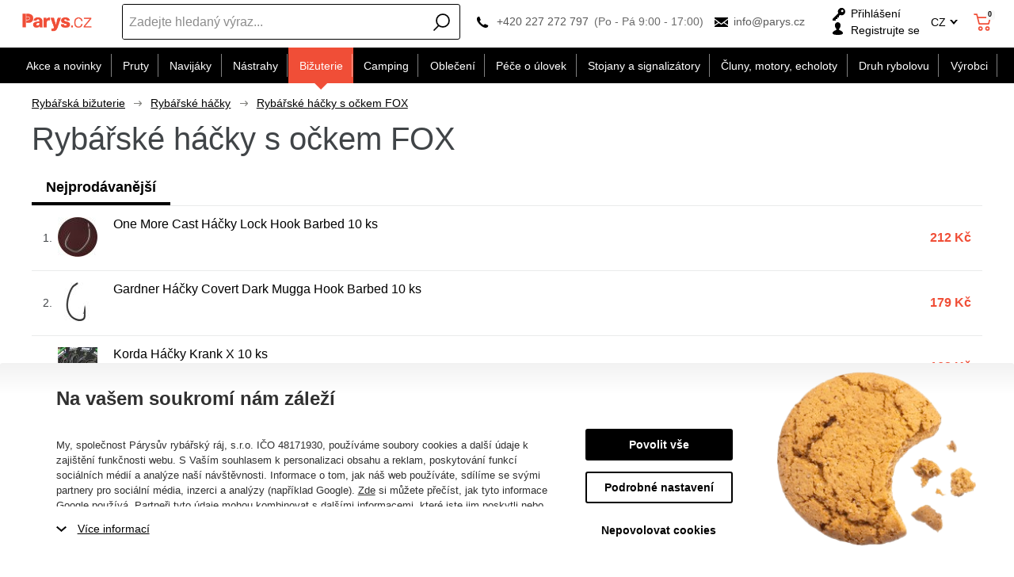

--- FILE ---
content_type: text/html; charset=utf-8
request_url: https://www.parys.cz/hacky-s-ockem-fox/
body_size: 80951
content:
<!DOCTYPE html>
<html lang="cs" >
<head>
<title>Rybářské háčky s očkem FOX</title><meta charset="utf-8" /><meta name="viewport" content="width=device-width, initial-scale=1.0, minimum-scale=1.0" /><meta name="author" content="Párysův rybářský ráj, s.r.o." data-web-author="BSSHOP s.r.o." data-version-core="20260000.02" data-version-web="20160112" data-server="wn1mdwk0003TB" data-build="13.1.2026 11:48" data-state="SearchProductState" data-lcid="1029" data-index="0" /><meta name="description" content="Rybářské háčky s očkem různých velikostí i tvarů najdete v našem rybářském eshopu. Máme pro Vás širokou nabídku rybářských háčků za top ceny." /><meta name="keywords" content="Rybářské háčky s očkem různých velikostí i tvarů najdete v našem rybářském eshopu. Máme pro Vás širokou nabídku rybářských háčků za top ceny." /><meta name="robots" content="all,index,follow" /><meta name="googlebot" content="snippet,archive" /><link rel="shortcut icon" href="https://cdn.parys.cz/data/user-content/media/favicon.ico?637534766600000000" /><link rel="alternate" href="https://www.parys.cz/hacky-s-ockem-fox/" hreflang="cs" /><link rel="alternate" href="https://www.parys.sk/haciky-s-ockom-fox/" hreflang="sk" /><link rel="alternate" href="https://www.parys.com/spade-hooks-fox/" hreflang="en" /><meta property="lb:id" content="category-1029-396" /><meta property="lb:lcid" content="1029" /><meta property="lb:eshop:index" content="0" /><meta property="lb:user:anonymous" content="1" /><meta property="lb:price:id" content="1" /><meta property="lb:price:currency" content="czk" /><link rel="canonical" href="https://www.parys.cz/hacky-s-ockem-fox/" /><link rel="preload" media="(min-width: 550px)" href="https://cdn.parys.cz/Services/GoogleFonts.ashx/css?family=Open+Sans:300,400,600,700,800&subset=latin-ext" as="style" />        <link rel="stylesheet" type="text/css" href="https://cdn.parys.cz/Services/Resource.ashx?key=cont0_886925253_&hash=1421654748137&domain=www.parys.cz"  />
        <link rel="stylesheet" type="text/css" href="https://cdn.parys.cz/Services/Resource.ashx?key=cont0_-1319344280_2108384711&hash=73498213639&domain=www.parys.cz" media="(max-width: 419px)" />
        <link rel="stylesheet" type="text/css" href="https://cdn.parys.cz/Services/Resource.ashx?key=cont0_1417046602_1232765885&hash=73983338869&domain=www.parys.cz" media="(min-width: 420px) and (max-width: 549px)" />
        <link rel="stylesheet" type="text/css" href="https://cdn.parys.cz/Services/Resource.ashx?key=cont0_627016336_-1573720071&hash=73421908955&domain=www.parys.cz" media="(min-width: 550px) and (max-width: 819px)" />
        <link rel="stylesheet" type="text/css" href="https://cdn.parys.cz/Services/Resource.ashx?key=cont0_242608150_1274921771&hash=75863426181&domain=www.parys.cz" media="(min-width: 820px) and (max-width: 999px)" />
        <link rel="stylesheet" type="text/css" href="https://cdn.parys.cz/Services/Resource.ashx?key=cont0_-1533613876_-127617299&hash=77963601519&domain=www.parys.cz" media="(min-width: 1000px) and (max-width: 1149px)" />
        <link rel="stylesheet" type="text/css" href="https://cdn.parys.cz/Services/Resource.ashx?key=cont0_-1776171282_-116816184&hash=76923217067&domain=www.parys.cz" media="(min-width: 1150px) and (max-width: 1439px)" />
        <link rel="stylesheet" type="text/css" href="https://cdn.parys.cz/Services/Resource.ashx?key=cont0_-800076049_-2119435023&hash=77932694541&domain=www.parys.cz" media="(min-width: 1440px)" />
<style id="bs_toBeMigrated_style">
    .bs-toBeMigrated { display: none !important; }
</style>


    <script type="text/javascript">function cookiesAllowed() { return document.cookie && document.cookie.indexOf("cookies_confirmed=1") >= 0; } </script>
<script type="text/javascript">function allowCookies(allow) { document.cookie = 'cookies_confirmed='+(allow?1:0)+'; expires=Tue, 28 Jan 2076 16:57:37 GMT; path=/' }</script>


    <script type="text/javascript" src="https://cdn.parys.cz/Services/Resource.ashx?key=DYNAMIC_CONTAINERS_1f901de68aa143218e285aaa25ac3c88&hash=417454641377&domain=www.parys.cz" async></script>
    <script type="text/javascript">
        mvcUiLoadedListeners = [];
        function addMvcUiLoadedListener(listener) {
            if (typeof mvcCore !== 'undefined' && typeof mvcUi !== 'undefined' && mvcUi.fullyLoaded) listener();
            else mvcUiLoadedListeners.push(listener);
        }
        window.jqueryBeforeInitCallbacks = [];
        window.jqueryCallbacks = [];
        window.$ = function (callback) {
            window.jqueryCallbacks.push(callback);
        }
        window.$beforeInit = function (callback) {
            window.jqueryBeforeInitCallbacks.push(callback);
        }
    </script>

    <script type="text/javascript" src="https://cdn.parys.cz/Services/Resource.ashx?key=commonScripts_c0240.e0512.Modules.ParysModelConfiguration_scripts__v2&hash=1985596765023&domain=www.parys.cz" async></script>


<link rel="stylesheet" type="text/css" href="https://cdn.parys.cz/Services/Resource.ashx?key=usercss_all_-1965221226_21605&amp;hash=110773799715"/><meta name="google-site-verification" content="nZomaLedaJBK2N898K7j2Gukxj59ay4xg83yDqG9OIc" />
<meta name="google-site-verification" content="eTP-UMCUt1TP9b3Uj88WEhvcuEZ8A3hVLB89t6Kkk08" />
<meta name="google-site-verification" content="jI0o3KYADq3iObmMK6S3FymFoN7576f93xJy4dnOg-I" />
<meta name="facebook-domain-verification" content="03vzz5v684rh39ja880jr9u39j234u" />
<meta name="seznam-wmt" content="Q17YVHxOLZhhHhY2nBPs59Qgr7c0Wdgh" />
<!-- knihovna pro jednoduché hashování SHA-256 (GAds - rozšířené konverze) -->
<script src="https://cdnjs.cloudflare.com/ajax/libs/crypto-js/4.0.0/crypto-js.min.js"></script>


<!--SCM_BEGIN_IGNORE-->
<script type='text/javascript'>
window.dataLayer = window.dataLayer || [];
window.gtag = window.gtag || function() {dataLayer.push(arguments);}
window.gtag("consent", "default", {"ad_storage":"denied","analytics_storage":"denied","ad_user_data":"denied","ad_personalization":"denied","wait_for_update":500});
</script>
<!--google-tag-manager-data-layer v2-->
<script type='text/javascript'>
//<![CDATA[
window.dataLayer = window.dataLayer || [];
window.dataLayer.push({"currency":"CZK","locale":"CZ","page_type":"category","ecomm_pagetype":"category","category_name":"Bižuterie|Háčky|Háčky s očkem","category":"Háčky s očkem","category_id":"396","categories":{"zbozi_cz":"Kultura a zábava | Volný čas | Rybářské potřeby | Pruty a příslušenství | Rybářské háčky","heureka_cz":"Hobby | Rybaření | Rybářské háčky","heureka_sk":"Hobby | Rybárčenie | Rybárske háčiky","google_merchant":"Sportovní potřeby > Outdoorové aktivity > Rybaření > Rybářská výstroj > Rybářské háčky"},"ecomm_category":"Sportovní potřeby > Outdoorové aktivity > Rybaření > Rybářská výstroj > Rybářské háčky","price_type":"prodejní"});
//]]>
</script>
<!--Google Tag Manager v2-->
<script>(function(w,d,s,l,i){w[l]=w[l]||[];w[l].push({'gtm.start': new Date().getTime(),event:'gtm.js'});var f=d.getElementsByTagName(s)[0], j=d.createElement(s),dl=l!='dataLayer'?'&l='+l:'';j.async=true;j.src= 'https://www.googletagmanager.com/gtm.js?id='+i+dl;f.parentNode.insertBefore(j,f); })(window,document,'script','dataLayer','GTM-568BTVK');</script>
<!--SCM_END_IGNORE-->
<!--Seznam Manager v1-->
<script type="text/javascript" src="https://c.seznam.cz/js/rc.js" async></script>
<script type="text/javascript">window.bsSeznamActions = [];</script>
<!--SCM_BEGIN_IGNORE-->
<script type="text/javascript">
var retargetingConf = {"rtgId":14777,"rtgUrl":window.location.href,"consent":0,"category":"Kultura a zábava | Volný čas | Rybářské potřeby | Pruty a příslušenství | Rybářské háčky","pageType":"category"};
window.bsSeznamActions.push(()=> window.rc.retargetingHit(retargetingConf));
</script>
<!--SCM_END_IGNORE-->
<script type="text/javascript">
var t = setInterval(function () {
    if (window.rc) {
        let allOk = true;
        for (let i = 0; i < window.bsSeznamActions.length; i++) {
            if (window.rc._consent != null) continue;
            const action = window.bsSeznamActions[i];
            if (!action) continue;
            try { if (action()) { window.bsSeznamActions[i] = null; } else { allOk = false; } } catch { allOk = false; }
        }
        if (allOk) clearInterval(t);
    }
}, 200);
</script>
<!--SCM_BEGIN_IGNORE-->
<script>
  !function(f,b,e,v,n,t,s)
  {if(f.fbq)return;n=f.fbq=function(){n.callMethod?
  n.callMethod.apply(n,arguments):n.queue.push(arguments)};
  if(!f._fbq)f._fbq=n;n.push=n;n.loaded=!0;n.version='2.0';n.agent='website';
  n.queue=[];t=b.createElement(e);t.async=!0;
  t.src=v;s=b.getElementsByTagName(e)[0];
  s.parentNode.insertBefore(t,s)}(window, document,'script',
  'https://connect.facebook.net/en_US/fbevents.js');
  fbq('consent', 'revoke');
  fbq('init', '311006489259438', {"external_id":"688598173089e38edaed38e3bad033a262545cfb0078f30cf88cf5be839a2138"});
  fbq('track', 'PageView');
</script>
<!--SCM_END_IGNORE-->
<script>window['BSSHOP_INTERFACE_LINK_CLICKED'] = {"Action":"LinkClicked-S-S","Controller":"ClientInterface","SecurityHash":"PQV/PtvwqqcUEXYyVNJApqdoDSD5ugHVqxAcZ74U1U0=","Args":[{"ConstantValue":"href","Selectors":null,"Single":false,"AttributeName":null,"UseContext":false,"JavascriptExpression":null},{"ConstantValue":"tag","Selectors":null,"Single":false,"AttributeName":null,"UseContext":false,"JavascriptExpression":null}]}</script></head>
<body class="SearchProductState cz anonymous eid512" data-cat-id="396">
<div id="NoCookies" class="TemplateView NoCookies" >    <script type="text/javascript">
        function cookiesAreEnabled() {
            var cookieEnabled = (navigator.cookieEnabled) ? 1 : 0;

            if (typeof navigator.cookieEnabled == "undefined" && cookieEnabled == 0) {
                document.cookie = "testcookie";
                cookieEnabled = (document.cookie.indexOf("test­cookie") != -1) ? 1 : 0;
            }

            return cookieEnabled == 1;
        }

        if (!cookiesAreEnabled()) {
            var div = document.createElement("div");
            var node = document.createTextNode("Pro správnou funkčnost stránek musíte mít zapnuté cookies.");
            div.appendChild(node);
            div.className = "noCookies";
            var noCookies = document.getElementById('NoCookies');
            noCookies.appendChild(div);
        }
    </script>


</div><div id="NoJavascript" class="TemplateView NoJavascript" ><noscript>
    <div class="main">
        <div class="wrapper">
            <div class="content">
                Pro nákup v tomto internetovém obchodě povolte ve svém prohlížeči JavaScript.
            </div>
        </div>
    </div>
</noscript>
</div><!-- Google Tag Manager (noscript) -->
<noscript><iframe src="https://www.googletagmanager.com/ns.html?id=GTM-568BTVK" height="0" width="0" style="display:none;visibility:hidden"></iframe></noscript>
<!--End Google Tag Manager(noscript)-->
<!-- Google tag (gtag.js) -->
<script async src="https://www.googletagmanager.com/gtag/js?id=G-67GHZREWDK"></script>
<script>
  window.dataLayer = window.dataLayer || [];
  function gtag(){dataLayer.push(arguments);}
  function gtagRaw(ev,name,args){ var o={}; o[ev]=name; dataLayer.push(Object.assign(o, args));}
  gtag('js', new Date());

  gtag('config', 'G-67GHZREWDK');
</script>
<!--SCM_BEGIN_IGNORE-->
<noscript>
  <img height="1" width="1" style="display:none"
       src="https://www.facebook.com/tr?id=311006489259438&ev=PageView&noscript=1"/>
</noscript>
<!--SCM_END_IGNORE-->
<div id="Master" class="MasterView leftHamburgerMenu v1a v1 bs-view dcon dc10 Master" data-look="A" ><div id="ParysHeaderInfoPanel" class="TemplateView`2 v1a v1 bs-empty ParysHeaderInfoPanel" >
</div><bs-empty></bs-empty><dc-con class="wrap"><dc-gi class="headerUnfixPivot"></dc-gi><dc-con class="dcHeader applyInverseBg"><header id="Header" class="HeaderView v1a v1 bs-view dcon dc14 isFixedHeaderAware small Header" ><div id="Logo" class="LogoView v1a v1 bs-view dcon dc30 Logo" ><a href="//www.parys.cz/" title="Úvod" class="link"></a></div><div id="SimpleSearch" class="SimpleSearchView v1a v1 bs-view dcon dc132 SimpleSearch" ><a id="e311196795" class="button toggle a1" onclick="setTimeout(function() {$(&#39;#e311196792&#39;).focus()}, 10)"><span></span></a><dc-con class="dcQuery popup fixedHeaderOverlay"><a id="e311196794" class="button search"><span></span></a><input type="text" id="e311196792" value="" placeholder="Zadejte hledan&#253; v&#253;raz..." class="query" autocomplete="off" /><a id="e311196796" class="button toggle a2"><span></span></a><div id="e311196793" class="pivot"></div></dc-con></div><div id="Contacts" class="ContactsView v1a v1 bs-view dcon dc404 isFixedHeaderAware onlyIcon Contacts" ><div class="customContacts"><span class="contactsIcon contactsToggleBtn"></span><div class="customContactsPopup"><span class="close contactsToggleBtn"></span><span class="title">Z&#225;kaznick&#233; oddělen&#237; e-shopu</span><a href="tel:+420227272797" class="phone">+420 227 272 797</a><span class="phoneDescription">(Po - P&#225; 9:00 - 17:00)</span><a href="mailto:info@parys.cz" class="email">info@parys.cz</a></div></div><a href="tel:+420227272797" class="phone">+420 227 272 797</a><span class="phoneDescription">(Po - P&#225; 9:00 - 17:00)</span><a href="mailto:info@parys.cz" class="email">info@parys.cz</a>
</div><div id="AnonymousFavorites" class="UserPanelView v4a v4 bs-view dcon dc35 AnonymousFavorites" ><bs-empty></bs-empty></div><div id="LoginUser" class="LoginUserView v1a v1 bs-view dcon dc25 LoginUser" ><form id="LoginPopupHost" class="LoginView v2a v2 bs-view dcon dc29 isFixedHeaderAware icon LoginPopupHost" ><a id="e311196802" class="login button"><span>Přihl&#225;šen&#237;</span></a><a href="/registrace/nova-registrace/" class="register"><span>Registrujte se</span></a></form></div><div id="LocalizationPanel" class="LocalizationPanelView v1a v1 bs-view dcon dc23 LocalizationPanel" ><div class="combo locale locale_cz"><div class="inner"><span class="item actual locale_cz"><span>CZ</span></span><div id="e311196808" class="items"><a href="https://www.parys.sk" data-lcidOrUrl="1051" class="item locale_sk"><span>SK</span></a></div></div></div><a id="e311196809" class="button toggle a1"><span></span></a></div><div id="CurrencyPanel" class="LocalizationPanelView v2a v2 bs-view dcon dc24 CurrencyPanel" ><bs-empty></bs-empty><a id="e311196811" class="button toggle a1"><span></span></a></div><dc-con><bs-empty></bs-empty><div id="SimpleBasket" class="SimpleBasketView v1a v1 bs-view empty dcon dc36 isFixedHeaderAware small SimpleBasket" ><div class="totalItemsParts"><span class="value">0</span></div><div class="priceParts"><span class="price bs-priceLayout notranslate vat primary user"><span class="value">0 Kč</span></span></div><a href="/kosik/" class="goToBasketOverlay" rel="nofollow"></a></div></dc-con></header><nav id="MenuCategories" class="MenuCategoriesRwdView v1a v1 bs-view dcon dc16 isFixedHeaderAware small onlyIcon MenuCategories" data-look="B" >    
<dc-con class="pivot fixedHeaderAwarePopup"><dc-con class="popup"><ul class="root"><li class="level_0" data-cat-id="534"><a href="/akcni-kategorie/" class="image"><img data-lazy data-src="https://cdn.parys.cz/data/user-content/Ikony kategori&#237;/vyprodej2.png" src="[data-uri]" data-type="Image" alt="Akce a novinky" /></a><a href="/akcni-kategorie/" class="name"><span>Akce a novinky</span><i class='bs-crv'></i></a><ul class="child"><li class="leaf level_1" data-cat-id="535"><a href="/novinky-v-eshopu/" class="image"><img data-lazy data-src="https://cdn.parys.cz/data/user-content/Ikony kategori&#237;/NOVINKY.png" src="[data-uri]" data-type="Image" alt="Novinky v e-shopu" /></a><a href="/novinky-v-eshopu/" class="name"><span>Novinky v e-shopu</span></a></li><li class="leaf level_1" data-cat-id="24572"><a href="/pripravujeme-c24572/" class="image"><img data-lazy data-src="https://cdn.parys.cz/data/user-content/ikony kategori&#237;/pripravujeme-en.jpg" src="[data-uri]" data-type="Image" alt="Připravujeme" /></a><a href="/pripravujeme-c24572/" class="name"><span>Připravujeme</span></a></li><li class="level_1" data-cat-id="536"><a href="/totalni-vyprodej/" class="image"><img data-lazy data-src="https://cdn.parys.cz/data/user-content/Ikony kategori&#237;/vyprodej2.png" src="[data-uri]" data-type="Image" alt="Tot&#225;ln&#237; v&#253;prodej" /></a><a href="/totalni-vyprodej/" class="name"><span>Tot&#225;ln&#237; v&#253;prodej</span><i class='bs-crv'></i></a><ul class="child"><li class="leaf level_2" data-cat-id="19823"><a href="/vyprodej-rybarskych-prutu/" class="name"><span>Pruty</span></a></li><li class="leaf level_2" data-cat-id="19824"><a href="/vyprodej-rybarskych-navijaku/" class="name"><span>Navij&#225;ky</span></a></li><li class="leaf level_2" data-cat-id="19825"><a href="/vyprodej-navnad-a-nastrah/" class="name"><span>N&#225;strahy</span></a></li><li class="leaf level_2" data-cat-id="19826"><a href="/vyprodej-rybarskeho-obleceni/" class="name"><span>Oblečen&#237;</span></a></li><li class="leaf level_2" data-cat-id="19830"><a href="/pece-o-ulovek-vyprodej/" class="name"><span>P&#233;če o &#250;lovek</span></a></li><li class="leaf hidden level_2" data-cat-id="19831"><a href="/vyprodej-clunu-motoru-sonaru/" class="name"><span>Čluny, motory, echoloty</span></a></li><li class="leaf hidden level_2" data-cat-id="19832"><a href="/vyprodej-rybarskeho-campingu/" class="name"><span>Camping</span></a></li><li class="leaf hidden level_2" data-cat-id="19833"><a href="/vyprodej-stojanu-a-signalizatoru/" class="name"><span>Stojany a signaliz&#225;tory</span></a></li><li class="leaf hidden level_2" data-cat-id="19834"><a href="/vyprodej-rybarske-bizuterie/" class="name"><span>Bižuterie</span></a></li><li class="showMore"><a href="/totalni-vyprodej/">Zobrazit v&#237;ce</a></li></ul></li><li class="leaf level_1" data-cat-id="537"><a href="/akce-1-1/" class="image"><img data-lazy data-src="https://cdn.parys.cz/data/user-content/ikony kategori&#237;/1-1.png" src="[data-uri]" data-type="Image" alt="1+1" /></a><a href="/akce-1-1/" class="name"><span>1+1</span></a></li><li class="leaf level_1" data-cat-id="539"><a href="/akcni-sety-c539/" class="image"><img data-lazy data-src="https://cdn.parys.cz/data/user-content/Ikony kategori&#237;/akcni-sety.png" src="[data-uri]" data-type="Image" alt="Akčn&#237; sety" /></a><a href="/akcni-sety-c539/" class="name"><span>Akčn&#237; sety</span></a></li><li class="leaf level_1" data-cat-id="538"><a href="/zbozi-/" class="image"><img data-lazy data-src="https://cdn.parys.cz/data/user-content/Ikony kategori&#237;/zbozi-s-darkem-zdarma.png" src="[data-uri]" data-type="Image" alt="Zbož&#237; s d&#225;rkem zdarma" /></a><a href="/zbozi-/" class="name"><span>Zbož&#237; s d&#225;rkem zdarma</span></a></li><li class="level_1" data-cat-id="540"><a href="/tipy-na-darky-pro-rybare/" class="image"><img data-lazy data-src="https://cdn.parys.cz/data/user-content/Ikony kategori&#237;/darky-pro-rybare.png" src="[data-uri]" data-type="Image" alt="D&#225;rky" /></a><a href="/tipy-na-darky-pro-rybare/" class="name"><span>D&#225;rky</span><i class='bs-crv'></i></a><ul class="child"><li class="leaf level_2" data-cat-id="27058"><a href="/rybarske-darky-adventni-kalendare/" class="name"><span>Adventn&#237; Kalend&#225;ře</span></a></li><li class="leaf level_2" data-cat-id="21652"><a href="/rybarske-darky-obleceni/" class="name"><span>Oblečen&#237;</span></a></li><li class="leaf level_2" data-cat-id="21648"><a href="/rybarske-darky-vybaveni/" class="name"><span>Vybaven&#237;</span></a></li><li class="leaf level_2" data-cat-id="21649"><a href="/rybarske-darky-camping/" class="name"><span>Camping</span></a></li><li class="leaf level_2" data-cat-id="21651"><a href="/rybarske-darky-elektronika/" class="name"><span>Elektronika</span></a></li><li class="leaf hidden level_2" data-cat-id="21653"><a href="/rybarske-darky-opasky/" class="name"><span>Opasky</span></a></li><li class="leaf hidden level_2" data-cat-id="21656"><a href="/rybarske-darky-penezenky/" class="name"><span>Peněženky</span></a></li><li class="leaf hidden level_2" data-cat-id="21650"><a href="/rybarske-darky-nadobi/" class="name"><span>N&#225;dob&#237;</span></a></li><li class="leaf hidden level_2" data-cat-id="21655"><a href="/rybarske-darky-zabava-a-hry/" class="name"><span>Z&#225;bava a hry</span></a></li><li class="leaf hidden level_2" data-cat-id="21654"><a href="/rybarske-darky-plysove-ryby-a-polstare/" class="name"><span>Plyšov&#233; ryby a polšt&#225;ře</span></a></li><li class="leaf hidden level_2" data-cat-id="21658"><a href="/rybarske-darky-rucniky-a-deky/" class="name"><span>Ručn&#237;ky a deky</span></a></li><li class="leaf hidden level_2" data-cat-id="21657"><a href="/rybarske-darky-pouzdra-na-doklady/" class="name"><span>Pouzdra na doklady</span></a></li><li class="leaf hidden level_2" data-cat-id="21666"><a href="/rybarske-darky-zapalovace/" class="name"><span>Zapalovače</span></a></li><li class="leaf hidden level_2" data-cat-id="25093"><a href="/rybarske-darky-noze/" class="name"><span>Nože</span></a></li><li class="leaf hidden level_2" data-cat-id="21659"><a href="/rybarske-darky-kalendare/" class="name"><span>Kalend&#225;ře</span></a></li><li class="leaf hidden level_2" data-cat-id="21660"><a href="/rybarske-darky-ostatni-darky/" class="name"><span>Ostatn&#237; d&#225;rky</span></a></li><li class="leaf hidden level_2" data-cat-id="23205"><a href="/darky-darkove-poukazy/" class="name"><span>D&#225;rkov&#233; poukazy</span></a></li><li class="leaf hidden level_2" data-cat-id="19912"><a href="/rybarske-darky-pro-deti/" class="name"><span>Ryb&#225;řsk&#233; d&#225;rky pro děti</span></a></li><li class="leaf hidden level_2" data-cat-id="19911"><a href="/rybarske-darky-pro-zeny/" class="name"><span>Ryb&#225;řsk&#233; d&#225;rky pro ženy</span></a></li><li class="leaf hidden level_2" data-cat-id="553"><a href="/jak-vybrat-darek-pro-rybare-c553/" class="name"><span>Jak vybrat d&#225;rek pro ryb&#225;ře?</span></a></li><li class="showMore"><a href="/tipy-na-darky-pro-rybare/">Zobrazit v&#237;ce</a></li></ul></li><li class="leaf level_1" data-cat-id="142"><a href="/darkove-poukazy/" class="image"><img data-lazy data-src="https://cdn.parys.cz/data/user-content/Ikony kategori&#237;/DARKOVE-POUKAZY.png" src="[data-uri]" data-type="Image" alt="D&#225;rkov&#233; poukazy" /></a><a href="/darkove-poukazy/" class="name"><span>D&#225;rkov&#233; poukazy</span></a></li></ul></li><li class="level_0" data-cat-id="237"><a href="/rybarske-pruty/" class="image"><img data-lazy data-src="https://cdn.parys.cz/data/user-content/Ikony kategori&#237;/kaprove-pruty.png" src="[data-uri]" data-type="Image" alt="Pruty" /></a><a href="/rybarske-pruty/" class="name"><span>Pruty</span><i class='bs-crv'></i></a><ul class="child"><li class="level_1" data-cat-id="238"><a href="/kaprove-pruty/" class="image"><img data-lazy data-src="https://cdn.parys.cz/data/user-content/Ikony kategori&#237;/kaprove-pruty.png" src="[data-uri]" data-type="Image" alt="Kaprov&#233;" /></a><a href="/kaprove-pruty/" class="name"><span>Kaprov&#233;</span><i class='bs-crv'></i></a><ul class="child"><li class="leaf level_2" data-cat-id="22763"><a href="/dle-delky-c22763/" class="name"><span>Dle d&#233;lky</span></a></li><li class="leaf level_2" data-cat-id="22762"><a href="/dle-poctu-dilu-c22762/" class="name"><span>Dle počtu d&#237;lů</span></a></li><li class="leaf level_2" data-cat-id="22764"><a href="/dle-zateze-c22764/" class="name"><span>Dle z&#225;těže</span></a></li></ul></li><li class="leaf level_1" data-cat-id="242"><a href="/teleskopicke-pruty/" class="image"><img data-lazy data-src="https://cdn.parys.cz/data/user-content/Ikony kategori&#237;/teleskopicke.png" src="[data-uri]" data-type="Image" alt="Teleskopick&#233;" /></a><a href="/teleskopicke-pruty/" class="name"><span>Teleskopick&#233;</span></a></li><li class="level_1" data-cat-id="239"><a href="/privlacove-pruty/" class="image"><img data-lazy data-src="https://cdn.parys.cz/data/user-content/Ikony kategori&#237;/privalcove-pruty.png" src="[data-uri]" data-type="Image" alt="Př&#237;vlačov&#233;" /></a><a href="/privlacove-pruty/" class="name"><span>Př&#237;vlačov&#233;</span><i class='bs-crv'></i></a><ul class="child"><li class="leaf level_2" data-cat-id="21992"><a href="/klasicke-privlacove-pruty/" class="name"><span>Klasick&#233;</span></a></li><li class="leaf level_2" data-cat-id="21993"><a href="/baitcastove-privlacove-pruty/" class="name"><span>Baitcastov&#233;</span></a></li></ul></li><li class="level_1" data-cat-id="240"><a href="/feederove-pruty/" class="image"><img data-lazy data-src="https://cdn.parys.cz/data/user-content/Ikony kategori&#237;/feederove-pruty.png" src="[data-uri]" data-type="Image" alt="Feederov&#233;" /></a><a href="/feederove-pruty/" class="name"><span>Feederov&#233;</span><i class='bs-crv'></i></a><ul class="child"><li class="leaf level_2" data-cat-id="26337"><a href="/feederove-pruty-light/" class="name"><span>Light (0-50g)</span></a></li><li class="leaf level_2" data-cat-id="26338"><a href="/feederove-pruty-medium/" class="name"><span>Medium (51-100 g)</span></a></li><li class="leaf level_2" data-cat-id="26339"><a href="/feederove-pruty-heavy/" class="name"><span>Heavy (101-150 g)</span></a></li><li class="leaf level_2" data-cat-id="26340"><a href="/feederove-pruty-extra-heavy/" class="name"><span>Extra heavy (+151 g)</span></a></li></ul></li><li class="leaf level_1" data-cat-id="241"><a href="/sumcove-a-morske-pruty/" class="image"><img data-lazy data-src="https://cdn.parys.cz/data/user-content/Ikony kategori&#237;/sumcove-a-morske.png" src="[data-uri]" data-type="Image" alt="Sumcov&#233; a mořsk&#233;" /></a><a href="/sumcove-a-morske-pruty/" class="name"><span>Sumcov&#233; a mořsk&#233;</span></a></li><li class="leaf level_1" data-cat-id="245"><a href="/spodove-a-markerove-pruty/" class="image"><img data-lazy data-src="https://cdn.parys.cz/data/user-content/Ikony kategori&#237;/spodove-pruty.png" src="[data-uri]" data-type="Image" alt="Spodov&#233; a markerov&#233;" /></a><a href="/spodove-a-markerove-pruty/" class="name"><span>Spodov&#233; a markerov&#233;</span></a></li><li class="leaf level_1" data-cat-id="243"><a href="/matchove-a-bolognesove-pruty/" class="image"><img data-lazy data-src="https://cdn.parys.cz/data/user-content/Ikony kategori&#237;/bolognesove-a-matchove.png" src="[data-uri]" data-type="Image" alt="Matchov&#233; a bolognesov&#233;" /></a><a href="/matchove-a-bolognesove-pruty/" class="name"><span>Matchov&#233; a bolognesov&#233;</span></a></li><li class="leaf level_1" data-cat-id="246"><a href="/bice-a-delicky/" class="image"><img data-lazy data-src="https://cdn.parys.cz/data/user-content/Ikony kategori&#237;/bice-a-delicky.png" src="[data-uri]" data-type="Image" alt="Biče a děličky" /></a><a href="/bice-a-delicky/" class="name"><span>Biče a děličky</span></a></li><li class="leaf level_1" data-cat-id="247"><a href="/cestovni-rybarske-pruty/" class="image"><img data-lazy data-src="https://cdn.parys.cz/data/user-content/Ikony kategori&#237;/cestovni-pruty.png" src="[data-uri]" data-type="Image" alt="Cestovn&#237; pruty" /></a><a href="/cestovni-rybarske-pruty/" class="name"><span>Cestovn&#237; pruty</span></a></li><li class="leaf level_1" data-cat-id="569"><a href="/detske-rybarske-pruty-c569/" class="image"><img data-lazy data-src="https://cdn.parys.cz/data/user-content/Ikony kategori&#237;/detske-pruty.png" src="[data-uri]" data-type="Image" alt="Dětsk&#233; pruty" /></a><a href="/detske-rybarske-pruty-c569/" class="name"><span>Dětsk&#233; pruty</span></a></li><li class="leaf level_1" data-cat-id="560"><a href="/pruty-na-dirky-c560/" class="image"><img data-lazy data-src="https://cdn.parys.cz/data/user-content/Ikony kategori&#237;/pruty-na-dirky.png" src="[data-uri]" data-type="Image" alt="Pruty na d&#237;rky" /></a><a href="/pruty-na-dirky-c560/" class="name"><span>Pruty na d&#237;rky</span></a></li><li class="leaf level_1" data-cat-id="21524"><a href="/muskarske-pruty/" class="image"><img data-lazy data-src="https://cdn.parys.cz/data/user-content/ikony kategori&#237;/muskarske-pruty.png" src="[data-uri]" data-type="Image" alt="Muškařsk&#233;" /></a><a href="/muskarske-pruty/" class="name"><span>Muškařsk&#233;</span></a></li><li class="leaf level_1" data-cat-id="22706"><a href="/pruty-na-vyvesenou/" class="image"><img data-lazy data-src="https://cdn.parys.cz/data/user-content/ikony kategori&#237;/pruty_na_vyvesenou.jpg" src="[data-uri]" data-type="Image" alt="Pruty na vyvěšenou" /></a><a href="/pruty-na-vyvesenou/" class="name"><span>Pruty na vyvěšenou</span></a></li><li class="leaf level_1" data-cat-id="244"><a href="/feederove-spicky/" class="image"><img data-lazy data-src="https://cdn.parys.cz/data/user-content/Ikony kategori&#237;/spicky-feederove.png" src="[data-uri]" data-type="Image" alt="Feederov&#233; špičky" /></a><a href="/feederove-spicky/" class="name"><span>Feederov&#233; špičky</span></a></li><li class="leaf level_1" data-cat-id="20799"><a href="/nahradni-ocka/" class="image"><img data-lazy data-src="https://cdn.parys.cz/data/user-content/ikony kategori&#237;/nahradni-ocka.png" src="[data-uri]" data-type="Image" alt="N&#225;hradn&#237; očka" /></a><a href="/nahradni-ocka/" class="name"><span>N&#225;hradn&#237; očka</span></a></li><li class="leaf level_1" data-cat-id="551"><a href="/pouzdra-na-pruty-c551/" class="image"><img data-lazy data-src="https://cdn.parys.cz/data/user-content/Ikony kategori&#237;/pouzdra-na-pruty.png" src="[data-uri]" data-type="Image" alt="Pouzdra na pruty" /></a><a href="/pouzdra-na-pruty-c551/" class="name"><span>Pouzdra na pruty</span></a></li></ul></li><li class="level_0" data-cat-id="248"><a href="/navijaky/" class="image"><img data-lazy data-src="https://cdn.parys.cz/data/user-content/Ikony kategori&#237;/predni-brzda-nova.png" src="[data-uri]" data-type="Image" alt="Navij&#225;ky" /></a><a href="/navijaky/" class="name"><span>Navij&#225;ky</span><i class='bs-crv'></i></a><ul class="child"><li class="leaf level_1" data-cat-id="249"><a href="/navijaky-s-predni-brzdou/" class="image"><img data-lazy data-src="https://cdn.parys.cz/data/user-content/Ikony kategori&#237;/predni-brzda-nova.png" src="[data-uri]" data-type="Image" alt="Předn&#237; brzda" /></a><a href="/navijaky-s-predni-brzdou/" class="name"><span>Předn&#237; brzda</span></a></li><li class="leaf level_1" data-cat-id="251"><a href="/navijaky-s-volnobeznou-brzdou/" class="image"><img data-lazy data-src="https://cdn.parys.cz/data/user-content/Ikony kategori&#237;/volnobezna-brzda-nova.png" src="[data-uri]" data-type="Image" alt="Volnoběžn&#225; brzda" /></a><a href="/navijaky-s-volnobeznou-brzdou/" class="name"><span>Volnoběžn&#225; brzda</span></a></li><li class="leaf level_1" data-cat-id="252"><a href="/navijaky-se-zadni-brzdou/" class="image"><img data-lazy data-src="https://cdn.parys.cz/data/user-content/Ikony kategori&#237;/zadni-brzda-nova.png" src="[data-uri]" data-type="Image" alt="Zadn&#237; brzda" /></a><a href="/navijaky-se-zadni-brzdou/" class="name"><span>Zadn&#237; brzda</span></a></li><li class="leaf level_1" data-cat-id="250"><a href="/multiplikatory/" class="image"><img data-lazy data-src="https://cdn.parys.cz/data/user-content/Ikony kategori&#237;/multiplikatory-nova.png" src="[data-uri]" data-type="Image" alt="Multiplik&#225;tory" /></a><a href="/multiplikatory/" class="name"><span>Multiplik&#225;tory</span></a></li><li class="leaf level_1" data-cat-id="559"><a href="/spodove-navijaky-c559/" class="image"><img data-lazy data-src="https://cdn.parys.cz/data/user-content/Ikony kategori&#237;/spodove-navijaky.png" src="[data-uri]" data-type="Image" alt="Spodov&#233; navij&#225;ky" /></a><a href="/spodove-navijaky-c559/" class="name"><span>Spodov&#233; navij&#225;ky</span></a></li><li class="leaf level_1" data-cat-id="253"><a href="/nahradni-civky/" class="image"><img data-lazy data-src="https://cdn.parys.cz/data/user-content/Ikony kategori&#237;/nahradni-civky-nova.png" src="[data-uri]" data-type="Image" alt="N&#225;hradn&#237; c&#237;vky" /></a><a href="/nahradni-civky/" class="name"><span>N&#225;hradn&#237; c&#237;vky</span></a></li><li class="leaf level_1" data-cat-id="20166"><a href="/muskarske-navijaky/" class="image"><img data-lazy data-src="https://cdn.parys.cz/data/user-content/Ikony kategori&#237;/ostatni-navijaky-kategorie.png" src="[data-uri]" data-type="Image" alt="Muškařsk&#233; navij&#225;ky" /></a><a href="/muskarske-navijaky/" class="name"><span>Muškařsk&#233; navij&#225;ky</span></a></li><li class="leaf level_1" data-cat-id="20800"><a href="/prislusenstvi-k-navijakum/" class="image"><img data-lazy data-src="https://cdn.parys.cz/data/user-content/ikony kategori&#237;/navijaky-prislusenstvi.png" src="[data-uri]" data-type="Image" alt="Př&#237;slušenstv&#237; k navij&#225;kům" /></a><a href="/prislusenstvi-k-navijakum/" class="name"><span>Př&#237;slušenstv&#237; k navij&#225;kům</span></a></li><li class="leaf level_1" data-cat-id="549"><a href="/vlasce-a-snury-c549/" class="image"><img data-lazy data-src="https://cdn.parys.cz/data/user-content/vlasce-.png" src="[data-uri]" data-type="Image" alt="Vlasce a šňůry" /></a><a href="/vlasce-a-snury-c549/" class="name"><span>Vlasce a šňůry</span></a></li><li class="leaf level_1" data-cat-id="550"><a href="/pouzdra-na-navijaky-a-civky-c550/" class="image"><img data-lazy data-src="https://cdn.parys.cz/data/user-content/Ikony kategori&#237;/pouzdra-na-navijaky.png" src="[data-uri]" data-type="Image" alt="Pouzdra na navij&#225;ky a c&#237;vky" /></a><a href="/pouzdra-na-navijaky-a-civky-c550/" class="name"><span>Pouzdra na navij&#225;ky a c&#237;vky</span></a></li><li class="leaf level_1" data-cat-id="557"><a href="/jak-vybrat-navijak-c557/" class="image"><img data-lazy data-src="https://cdn.parys.cz/data/user-content/Ikony kategori&#237;/nakupni-radce.png" src="[data-uri]" data-type="Image" alt="Jak vybrat navij&#225;k?" /></a><a href="/jak-vybrat-navijak-c557/" class="name"><span>Jak vybrat navij&#225;k?</span></a></li></ul></li><li class="level_0" data-cat-id="105"><a href="/krmeni-a-nastrahy/" class="image"><img data-lazy data-src="https://cdn.parys.cz/data/user-content/Ikony kategori&#237;/krmeni-nastrahy.png" src="[data-uri]" data-type="Image" alt="N&#225;strahy" /></a><a href="/krmeni-a-nastrahy/" class="name"><span>N&#225;strahy</span><i class='bs-crv'></i></a><ul class="child"><li class="level_1" data-cat-id="183"><a href="/vlaceci-nastrahy/" class="image"><img data-lazy data-src="https://cdn.parys.cz/data/user-content/Ikony kategori&#237;/privlacove-nastrahy-nova.png" src="[data-uri]" data-type="Image" alt="Vl&#225;čec&#237; n&#225;strahy" /></a><a href="/vlaceci-nastrahy/" class="name"><span>Vl&#225;čec&#237; n&#225;strahy</span><i class='bs-crv'></i></a><ul class="child"><li class="leaf level_2" data-cat-id="184"><a href="/gumove-nastrahy-1/" class="name"><span>Gumov&#233; n&#225;strahy</span></a></li><li class="leaf level_2" data-cat-id="194"><a href="/wobblery/" class="name"><span>Wobblery</span></a></li><li class="leaf level_2" data-cat-id="190"><a href="/trpytky/" class="name"><span>Třpytky</span></a></li><li class="leaf level_2" data-cat-id="20471"><a href="/kombinovane-nastrahy/" class="name"><span>Kombinovan&#233; n&#225;strahy</span></a></li><li class="leaf level_2" data-cat-id="567"><a href="/imitace-zivocichu-c567/" class="name"><span>Imitace živočichů</span></a></li><li class="leaf hidden level_2" data-cat-id="20353"><a href="/chobotnicky/" class="name"><span>Chobotničky</span></a></li><li class="leaf hidden level_2" data-cat-id="93"><a href="/pilkery/" class="name"><span>Pilkery</span></a></li><li class="leaf hidden level_2" data-cat-id="24586"><a href="/sety-vlacecich-nastrah/" class="name"><span>Sety n&#225;strah</span></a></li><li class="leaf hidden level_2" data-cat-id="25530"><a href="/musky/" class="name"><span>Mušky</span></a></li><li class="leaf hidden level_2" data-cat-id="193"><a href="/jiggove-hlavy/" class="name"><span>Jiggov&#233; hlavy</span></a></li><li class="leaf hidden level_2" data-cat-id="195"><a href="/lanka/" class="name"><span>Lanka</span></a></li><li class="leaf hidden level_2" data-cat-id="548"><a href="/privlacove-systemy-c548/" class="name"><span>Př&#237;vlačov&#233; syst&#233;my</span></a></li><li class="leaf hidden level_2" data-cat-id="20352"><a href="/prislusenstvi-k-nastraham/" class="name"><span>Př&#237;slušenstv&#237; k n&#225;strah&#225;m</span></a></li><li class="leaf hidden level_2" data-cat-id="196"><a href="/krouzky-na-nastrahy/" class="name"><span>Kroužky na n&#225;strahy</span></a></li><li class="showMore"><a href="/vlaceci-nastrahy/">Zobrazit v&#237;ce</a></li></ul></li><li class="level_1" data-cat-id="345"><a href="/boilies/" class="image"><img data-lazy data-src="https://cdn.parys.cz/data/user-content/Ikony kategori&#237;/boilie.png" src="[data-uri]" data-type="Image" alt="Boilies" /></a><a href="/boilies/" class="name"><span>Boilies</span><i class='bs-crv'></i></a><ul class="child"><li class="leaf level_2" data-cat-id="20062"><a href="/krmne-boilies/" class="name"><span>Krmn&#233; boilies</span></a></li><li class="leaf level_2" data-cat-id="346"><a href="/trvanlive-boilies/" class="name"><span>Trvanliv&#233; boilies</span></a></li><li class="leaf level_2" data-cat-id="348"><a href="/plovouci-boilies/" class="name"><span>Plovouc&#237; boilies</span></a></li><li class="leaf level_2" data-cat-id="350"><a href="/boilies-v-dipu/" class="name"><span>Boilies v dipu</span></a></li><li class="leaf level_2" data-cat-id="349"><a href="/tvrzene-boilies/" class="name"><span>Tvrzen&#233; boilies</span></a></li><li class="leaf hidden level_2" data-cat-id="347"><a href="/vyvazene-boilies/" class="name"><span>Vyv&#225;žen&#233; boilies</span></a></li><li class="leaf hidden level_2" data-cat-id="577"><a href="/boilies-do-studene-vody-c577/" class="name"><span>Boilies do studen&#233; vody</span></a></li><li class="leaf hidden level_2" data-cat-id="20285"><a href="/rohlikove-boilies-c20285/" class="name"><span>Rohl&#237;kov&#233; boilies</span></a></li><li class="showMore"><a href="/boilies/">Zobrazit v&#237;ce</a></li></ul></li><li class="level_1" data-cat-id="109"><a href="/pelety/" class="image"><img data-lazy data-src="https://cdn.parys.cz/data/user-content/Ikony kategori&#237;/pelety.png" src="[data-uri]" data-type="Image" alt="Pelety" /></a><a href="/pelety/" class="name"><span>Pelety</span><i class='bs-crv'></i></a><ul class="child"><li class="leaf level_2" data-cat-id="20958"><a href="/halibut-pelety/" class="name"><span>Halibut pelety</span></a></li><li class="leaf level_2" data-cat-id="20957"><a href="/pelety-v-dipu/" class="name"><span>Pelety v dipu</span></a></li><li class="leaf level_2" data-cat-id="20959"><a href="/pstruhove-pelety/" class="name"><span>Pstruhov&#233; pelety</span></a></li></ul></li><li class="level_1" data-cat-id="20283"><a href="/nastrahy-na-hacek/" class="image"><img data-lazy data-src="https://cdn.parys.cz/data/user-content/Ikony kategori&#237;/medovky-zoby.png" src="[data-uri]" data-type="Image" alt="N&#225;strahy na h&#225;ček" /></a><a href="/nastrahy-na-hacek/" class="name"><span>N&#225;strahy na h&#225;ček</span><i class='bs-crv'></i></a><ul class="child"><li class="leaf level_2" data-cat-id="120"><a href="/medovky-a-zoby/" class="name"><span>Puffi, Foukačky</span></a></li><li class="leaf level_2" data-cat-id="20284"><a href="/kukurice/" class="name"><span>Kukuřice</span></a></li><li class="leaf level_2" data-cat-id="351"><a href="/rohlikove-boilies/" class="name"><span>Rohl&#237;kov&#233; boilies</span></a></li><li class="leaf level_2" data-cat-id="20286"><a href="/mekcene-nastrahy/" class="name"><span>Měkčen&#233; n&#225;strahy</span></a></li><li class="leaf level_2" data-cat-id="23337"><a href="/susene-nastrahy/" class="name"><span>Sušen&#233; n&#225;strahy</span></a></li></ul></li><li class="level_1" data-cat-id="20700"><a href="/dipy-boostery-testa/" class="image"><img data-lazy data-src="https://cdn.parys.cz/data/user-content/Ikony kategori&#237;/dipy-boostery-testa.png" src="[data-uri]" data-type="Image" alt="Dipy, Boostery, Těsta" /></a><a href="/dipy-boostery-testa/" class="name"><span>Dipy, Boostery, Těsta</span><i class='bs-crv'></i></a><ul class="child"><li class="leaf level_2" data-cat-id="106"><a href="/boostery-posilovace-spreje/" class="name"><span>Boostery, posilovače, spreje</span></a></li><li class="leaf level_2" data-cat-id="113"><a href="/dipy-c113/" class="name"><span>Dipy</span></a></li><li class="leaf level_2" data-cat-id="118"><a href="/testa-a-gely-c118/" class="name"><span>Těsta a gely</span></a></li></ul></li><li class="level_1" data-cat-id="546"><a href="/prisady-a-komponenty-c546/" class="image"><img data-lazy data-src="https://cdn.parys.cz/data/user-content/Ikony kategori&#237;/suroviny-nova.png" src="[data-uri]" data-type="Image" alt="Př&#237;sady a komponenty" /></a><a href="/prisady-a-komponenty-c546/" class="name"><span>Př&#237;sady a komponenty</span><i class='bs-crv'></i></a><ul class="child"><li class="leaf level_2" data-cat-id="110"><a href="/esence/" class="name"><span>Esence</span></a></li><li class="leaf level_2" data-cat-id="117"><a href="/atraktory-a-extrakty/" class="name"><span>Atraktory a Extrakty</span></a></li><li class="leaf level_2" data-cat-id="121"><a href="/boilies-mixy/" class="name"><span>Boilies Mixy</span></a></li><li class="leaf level_2" data-cat-id="122"><a href="/prisady-a-lepidla/" class="name"><span>Př&#237;sady a lepidla</span></a></li><li class="leaf level_2" data-cat-id="114"><a href="/sypke-prisady/" class="name"><span>Sypk&#233; př&#237;sady</span></a></li><li class="leaf hidden level_2" data-cat-id="116"><a href="/tekute-prisady-oleje/" class="name"><span>Tekut&#233; př&#237;sady, oleje</span></a></li><li class="leaf hidden level_2" data-cat-id="123"><a href="/aminokomplety/" class="name"><span>Aminokomplety</span></a></li><li class="showMore"><a href="/prisady-a-komponenty-c546/">Zobrazit v&#237;ce</a></li></ul></li><li class="leaf level_1" data-cat-id="111"><a href="/partikly-partiklove-nastrahy/" class="image"><img data-lazy data-src="https://cdn.parys.cz/data/user-content/Ikony kategori&#237;/partikly-nova.png" src="[data-uri]" data-type="Image" alt="Partikly, partiklov&#233; n&#225;strahy" /></a><a href="/partikly-partiklove-nastrahy/" class="name"><span>Partikly, partiklov&#233; n&#225;strahy</span></a></li><li class="leaf level_1" data-cat-id="115"><a href="/krmitkova-smes/" class="image"><img data-lazy data-src="https://cdn.parys.cz/data/user-content/Ikony kategori&#237;/krmitkove-smesy.png" src="[data-uri]" data-type="Image" alt="Krm&#237;tkov&#225; směs" /></a><a href="/krmitkova-smes/" class="name"><span>Krm&#237;tkov&#225; směs</span></a></li><li class="leaf level_1" data-cat-id="24660"><a href="/nastrahy-na-method-feeder/" class="image"><img data-lazy data-src="https://cdn.parys.cz/data/user-content/ikony kategori&#237;/nastrahy_methodfeeder.jpg" src="[data-uri]" data-type="Image" alt="N&#225;strahy na method feeder" /></a><a href="/nastrahy-na-method-feeder/" class="name"><span>N&#225;strahy na method feeder</span></a></li><li class="leaf level_1" data-cat-id="112"><a href="/umele-nastrahy/" class="image"><img data-lazy data-src="https://cdn.parys.cz/data/user-content/Ikony kategori&#237;/umele-nastrahy.png" src="[data-uri]" data-type="Image" alt="Uměl&#233; n&#225;strahy" /></a><a href="/umele-nastrahy/" class="name"><span>Uměl&#233; n&#225;strahy</span></a></li><li class="leaf level_1" data-cat-id="24581"><a href="/sety-krmeni/" class="image"><img data-lazy data-src="https://cdn.parys.cz/data/user-content/ikony kategori&#237;/sety nastrah.jpg" src="[data-uri]" data-type="Image" alt="Sety krmen&#237;" /></a><a href="/sety-krmeni/" class="name"><span>Sety krmen&#237;</span></a></li><li class="level_1" data-cat-id="352"><a href="/potreby-k-zakrmovani/" class="image"><img data-lazy data-src="https://cdn.parys.cz/data/user-content/Ikony kategori&#237;/potreby-k-zakrmovani.png" src="[data-uri]" data-type="Image" alt="Potřeby k zakrmov&#225;n&#237;" /></a><a href="/potreby-k-zakrmovani/" class="name"><span>Potřeby k zakrmov&#225;n&#237;</span><i class='bs-crv'></i></a><ul class="child"><li class="leaf level_2" data-cat-id="356"><a href="/kobry-a-rakety/" class="name"><span>Kobry a rakety</span></a></li><li class="leaf level_2" data-cat-id="355"><a href="/lopatky-a-praky/" class="name"><span>Lopatky a praky</span></a></li><li class="leaf level_2" data-cat-id="354"><a href="/kbeliky-sita-a-misky/" class="name"><span>Kbel&#237;ky, s&#237;ta a misky</span></a></li><li class="leaf level_2" data-cat-id="20172"><a href="/stojany-na-zakrmovani-c20172/" class="name"><span>Stojany na zakrmov&#225;n&#237;</span></a></li><li class="leaf level_2" data-cat-id="20470"><a href="/distancni-vidlicky/" class="name"><span>Distančn&#237; vidličky</span></a></li><li class="leaf hidden level_2" data-cat-id="353"><a href="/bojky-a-markery/" class="name"><span>B&#243;jky a markery</span></a></li><li class="leaf hidden level_2" data-cat-id="558"><a href="/saky-a-tasky-na-boilie-c558/" class="name"><span>Saky a tašky na boilie</span></a></li><li class="leaf hidden level_2" data-cat-id="359"><a href="/nahazovaci-prsty/" class="name"><span>Nahazovac&#237; prsty a rukavice</span></a></li><li class="leaf hidden level_2" data-cat-id="358"><a href="/rollbaly-a-ostatni/" class="name"><span>Rollbaly a ostatn&#237;</span></a></li><li class="showMore"><a href="/potreby-k-zakrmovani/">Zobrazit v&#237;ce</a></li></ul></li><li class="leaf level_1" data-cat-id="91"><a href="/vabnicky-na-sumce/" class="image"><img data-lazy data-src="https://cdn.parys.cz/data/user-content/vabnicky.png" src="[data-uri]" data-type="Image" alt="V&#225;bničky na sumce" /></a><a href="/vabnicky-na-sumce/" class="name"><span>V&#225;bničky na sumce</span></a></li><li class="leaf level_1" data-cat-id="23041"><a href="/nastrazni-rybicky/" class="image"><img data-lazy data-src="https://cdn.parys.cz/data/user-content/ikony kategori&#237;/nastrazni rybky.png" src="[data-uri]" data-type="Image" alt="N&#225;stražn&#237; rybičky" /></a><a href="/nastrazni-rybicky/" class="name"><span>N&#225;stražn&#237; rybičky</span></a></li><li class="leaf level_1" data-cat-id="19819"><a href="/navnady-a-nastrahy-na-amury/" class="image"><img data-lazy data-src="https://cdn.parys.cz/data/user-content/Ikony kategori&#237;/amur-special.png" src="[data-uri]" data-type="Image" alt="Amur Special" /></a><a href="/navnady-a-nastrahy-na-amury/" class="name"><span>Amur Special</span></a></li><li class="leaf level_1" data-cat-id="25029"><a href="/navnady-a-nastrahy-do-studene-vody-c25029/" class="image"><img data-lazy data-src="https://cdn.parys.cz/data/user-content/Ikony kategori&#237;/vhodne-na-zimu.png" src="[data-uri]" data-type="Image" alt="N&#225;vnady a n&#225;strahy do studen&#233; vody" /></a><a href="/navnady-a-nastrahy-do-studene-vody-c25029/" class="name"><span>N&#225;vnady a n&#225;strahy do studen&#233; vody</span></a></li></ul></li><li class="selected expanded level_0" data-cat-id="267"><a href="/bizuterie/" class="image"><img data-lazy data-src="https://cdn.parys.cz/data/user-content/Ikony kategori&#237;/hacky-s-ockem.png" src="[data-uri]" data-type="Image" alt="Bižuterie" /></a><a href="/bizuterie/" class="name"><span>Bižuterie</span><i class='bs-crv'></i></a><ul class="child"><li class="selected expanded level_1" data-cat-id="395"><a href="/hacky/" class="image"><img data-lazy data-src="https://cdn.parys.cz/data/user-content/Ikony kategori&#237;/hacky.png" src="[data-uri]" data-type="Image" alt="H&#225;čky" /></a><a href="/hacky/" class="name"><span>H&#225;čky</span><i class='bs-crv'></i></a><ul class="child"><li class="leaf selected expanded level_2" data-cat-id="396"><a href="/hacky-s-ockem/" class="name"><span>H&#225;čky s očkem</span></a></li><li class="leaf level_2" data-cat-id="397"><a href="/hacky-s-lopatkou/" class="name"><span>H&#225;čky s lopatkou</span></a></li><li class="leaf level_2" data-cat-id="398"><a href="/dvojhacky-a-trojhacky/" class="name"><span>Dvojh&#225;čky a trojh&#225;čky</span></a></li></ul></li><li class="level_1" data-cat-id="177"><a href="/vlasce-snury-a-pletenky/" class="image"><img data-lazy data-src="https://cdn.parys.cz/data/user-content/vlasce-.png" src="[data-uri]" data-type="Image" alt="Vlasce, šňůry a pletenky" /></a><a href="/vlasce-snury-a-pletenky/" class="name"><span>Vlasce, šňůry a pletenky</span><i class='bs-crv'></i></a><ul class="child"><li class="leaf level_2" data-cat-id="179"><a href="/vlasce/" class="name"><span>Vlasce </span></a></li><li class="leaf level_2" data-cat-id="178"><a href="/spletane-snury-/" class="name"><span>Spl&#233;tan&#233; šňůry </span></a></li><li class="leaf level_2" data-cat-id="180"><a href="/navazcove-snury/" class="name"><span>N&#225;vazcov&#233; šňůry</span></a></li><li class="leaf level_2" data-cat-id="181"><a href="/navazcove-vlasce-a-flurocarbony/" class="name"><span>N&#225;vazcov&#233; vlasce a flurocarbony</span></a></li><li class="leaf level_2" data-cat-id="182"><a href="/amortizery-feederove-gumy/" class="name"><span>Amortiz&#233;ry, feederov&#233; gumy</span></a></li><li class="leaf hidden level_2" data-cat-id="22400"><a href="/muskarske-snury/" class="name"><span>Muškařsk&#233; šňůry</span></a></li><li class="showMore"><a href="/vlasce-snury-a-pletenky/">Zobrazit v&#237;ce</a></li></ul></li><li class="level_1" data-cat-id="564"><a href="/rybarska-olova-zateze-c564/" class="image"><img data-lazy data-src="https://cdn.parys.cz/data/user-content/Ikony kategori&#237;/olova-nova.png" src="[data-uri]" data-type="Image" alt="Ryb&#225;řsk&#225; olova, z&#225;těže" /></a><a href="/rybarska-olova-zateze-c564/" class="name"><span>Ryb&#225;řsk&#225; olova, z&#225;těže</span><i class='bs-crv'></i></a><ul class="child"><li class="leaf level_2" data-cat-id="405"><a href="/koncova-olova/" class="name"><span>Koncov&#225; olova</span></a></li><li class="leaf level_2" data-cat-id="407"><a href="/prubezna-olova/" class="name"><span>Průběžn&#225; olova</span></a></li><li class="leaf level_2" data-cat-id="563"><a href="/broky-vyvazovaci-oluvka-c563/" class="name"><span>Broky, vyvažovac&#237; olůvka</span></a></li><li class="leaf level_2" data-cat-id="562"><a href="/back-leady-c562/" class="name"><span>Back leady</span></a></li><li class="leaf level_2" data-cat-id="20474"><a href="/plasticka-olova/" class="name"><span>Plastick&#225; olova</span></a></li><li class="leaf hidden level_2" data-cat-id="406"><a href="/ostatni-zateze/" class="name"><span>Ostatn&#237; z&#225;těže</span></a></li><li class="showMore"><a href="/rybarska-olova-zateze-c564/">Zobrazit v&#237;ce</a></li></ul></li><li class="level_1" data-cat-id="408"><a href="/krmitka/" class="image"><img data-lazy data-src="https://cdn.parys.cz/data/user-content/Ikony kategori&#237;/krmitka-nova.png" src="[data-uri]" data-type="Image" alt="Krm&#237;tka" /></a><a href="/krmitka/" class="name"><span>Krm&#237;tka</span><i class='bs-crv'></i></a><ul class="child"><li class="leaf level_2" data-cat-id="21113"><a href="/koncova-krmitka/" class="name"><span>Koncov&#225; krm&#237;tka</span></a></li><li class="leaf level_2" data-cat-id="21114"><a href="/prubezna-krmitka/" class="name"><span>Průběžn&#225; krm&#237;tka</span></a></li><li class="leaf level_2" data-cat-id="21115"><a href="/formicky-na-krmitka/" class="name"><span>Formičky</span></a></li></ul></li><li class="level_1" data-cat-id="63"><a href="/peany-kleste-noze-nuzky/" class="image"><img data-lazy data-src="https://cdn.parys.cz/data/user-content/peany.png" src="[data-uri]" data-type="Image" alt="Ryb&#225;řsk&#233; n&#225;stroje" /></a><a href="/peany-kleste-noze-nuzky/" class="name"><span>Ryb&#225;řsk&#233; n&#225;stroje</span><i class='bs-crv'></i></a><ul class="child"><li class="leaf level_2" data-cat-id="65"><a href="/peany-a-vyprostovace/" class="name"><span>Peany a vyprošťovače</span></a></li><li class="leaf level_2" data-cat-id="66"><a href="/kleste/" class="name"><span>Kleště</span></a></li><li class="leaf level_2" data-cat-id="67"><a href="/noze/" class="name"><span>Nože</span></a></li><li class="leaf level_2" data-cat-id="64"><a href="/nuzky-a-cvakatka/" class="name"><span>Nůžky a cvak&#225;tka</span></a></li><li class="leaf level_2" data-cat-id="20472"><a href="/utahovace-uzlu/" class="name"><span>Utahovače uzlů</span></a></li><li class="leaf hidden level_2" data-cat-id="20473"><a href="/vykrajovatka/" class="name"><span>Vykrajov&#225;tka</span></a></li><li class="leaf hidden level_2" data-cat-id="69"><a href="/brousky/" class="name"><span>Brousky</span></a></li><li class="leaf hidden level_2" data-cat-id="68"><a href="/gafy-a-vylovovaci-kleste/" class="name"><span>Gafy a vylovovac&#237; kleště</span></a></li><li class="leaf hidden level_2" data-cat-id="71"><a href="/dipovaci-kleste/" class="name"><span>Dipovac&#237; kleště</span></a></li><li class="leaf hidden level_2" data-cat-id="70"><a href="/navlekace/" class="name"><span>Navl&#233;kače</span></a></li><li class="showMore"><a href="/peany-kleste-noze-nuzky/">Zobrazit v&#237;ce</a></li></ul></li><li class="level_1" data-cat-id="399"><a href="/pva-program/" class="image"><img data-lazy data-src="https://cdn.parys.cz/data/user-content/Ikony kategori&#237;/pva-nove.png" src="[data-uri]" data-type="Image" alt="PVA program" /></a><a href="/pva-program/" class="name"><span>PVA program</span><i class='bs-crv'></i></a><ul class="child"><li class="leaf level_2" data-cat-id="402"><a href="/pva-puncochy/" class="name"><span>PVA punčochy</span></a></li><li class="leaf level_2" data-cat-id="401"><a href="/pva-sacky-1/" class="name"><span>PVA s&#225;čky</span></a></li><li class="leaf level_2" data-cat-id="400"><a href="/pva-nite-a-pasky/" class="name"><span>PVA nitě a p&#225;sky</span></a></li><li class="leaf level_2" data-cat-id="403"><a href="/ostatni-pva-doplnky/" class="name"><span>Ostatn&#237; PVA doplňky</span></a></li></ul></li><li class="level_1" data-cat-id="607"><a href="/obratliky-karabiny-krouzky/" class="image"><img data-lazy data-src="https://cdn.parys.cz/data/user-content/Ikony kategori&#237;/obratliky-nova.png" src="[data-uri]" data-type="Image" alt="Drobn&#225; bižuterie" /></a><a href="/obratliky-karabiny-krouzky/" class="name"><span>Drobn&#225; bižuterie</span><i class='bs-crv'></i></a><ul class="child"><li class="leaf level_2" data-cat-id="269"><a href="/obratliky/" class="name"><span>Obratl&#237;ky</span></a></li><li class="leaf level_2" data-cat-id="268"><a href="/karabinky/" class="name"><span>Karabinky</span></a></li><li class="leaf level_2" data-cat-id="274"><a href="/montaze-a-zavesky/" class="name"><span>Mont&#225;že a z&#225;věsky</span></a></li><li class="leaf level_2" data-cat-id="21261"><a href="/prevleky/" class="name"><span>Převleky</span></a></li><li class="leaf level_2" data-cat-id="21262"><a href="/rovnatka/" class="name"><span>Rovn&#225;tka</span></a></li><li class="leaf hidden level_2" data-cat-id="21260"><a href="/hadicky/" class="name"><span>Hadičky</span></a></li><li class="leaf hidden level_2" data-cat-id="273"><a href="/zarazky/" class="name"><span>Zar&#225;žky</span></a></li><li class="leaf hidden level_2" data-cat-id="275"><a href="/krouzky/" class="name"><span>Kroužky</span></a></li><li class="leaf hidden level_2" data-cat-id="276"><a href="/zavesy-a-drzaky-nastrah/" class="name"><span>Z&#225;věsy a drž&#225;ky n&#225;strah</span></a></li><li class="leaf hidden level_2" data-cat-id="279"><a href="/crimpy/" class="name"><span>Crimpy</span></a></li><li class="leaf hidden level_2" data-cat-id="19211"><a href="/chrastitka-c19211/" class="name"><span>Chrast&#237;tka</span></a></li><li class="leaf hidden level_2" data-cat-id="277"><a href="/doplnky-na-plavanou/" class="name"><span>Doplňky na plavanou</span></a></li><li class="showMore"><a href="/obratliky-karabiny-krouzky/">Zobrazit v&#237;ce</a></li></ul></li><li class="level_1" data-cat-id="270"><a href="/navazce/" class="image"><img data-lazy data-src="https://cdn.parys.cz/data/user-content/Ikony kategori&#237;/navazce.png" src="[data-uri]" data-type="Image" alt="N&#225;vazce" /></a><a href="/navazce/" class="name"><span>N&#225;vazce</span><i class='bs-crv'></i></a><ul class="child"><li class="leaf level_2" data-cat-id="94"><a href="/navazce-na-more/" class="name"><span>N&#225;vazce na moře</span></a></li></ul></li><li class="leaf level_1" data-cat-id="271"><a href="/jehly-a-vrtacky/" class="image"><img data-lazy data-src="https://cdn.parys.cz/data/user-content/Ikony kategori&#237;/jehly.png" src="[data-uri]" data-type="Image" alt="Jehly a vrt&#225;čky" /></a><a href="/jehly-a-vrtacky/" class="name"><span>Jehly a vrt&#225;čky</span></a></li><li class="leaf level_1" data-cat-id="22245"><a href="/chemicka-a-el-svetla-c22245/" class="image"><img data-lazy data-src="https://cdn.parys.cz/data/user-content/ikony kategori&#237;/chemicka-svetla.png" src="[data-uri]" data-type="Image" alt="Chemick&#225; a el. světla" /></a><a href="/chemicka-a-el-svetla-c22245/" class="name"><span>Chemick&#225; a el. světla</span></a></li></ul></li><li class="level_0" data-cat-id="304"><a href="/camping/" class="image"><img data-lazy data-src="https://cdn.parys.cz/data/user-content/vamping.png" src="[data-uri]" data-type="Image" alt="Camping" /></a><a href="/camping/" class="name"><span>Camping</span><i class='bs-crv'></i></a><ul class="child"><li class="level_1" data-cat-id="316"><a href="/bivaky-a-pristresky-c316/" class="image"><img data-lazy data-src="https://cdn.parys.cz/data/user-content/vamping.png" src="[data-uri]" data-type="Image" alt="Bivaky a př&#237;střešky" /></a><a href="/bivaky-a-pristresky-c316/" class="name"><span>Bivaky a př&#237;střešky</span><i class='bs-crv'></i></a><ul class="child"><li class="leaf level_2" data-cat-id="318"><a href="/bivaky-a-brolly-c318/" class="name"><span>Bivaky a brolly</span></a></li><li class="leaf level_2" data-cat-id="317"><a href="/prehozy-k-bivakum/" class="name"><span>Přehozy k bivakům</span></a></li><li class="leaf level_2" data-cat-id="319"><a href="/doplnky-k-bivakum/" class="name"><span>Doplňky k bivakům</span></a></li></ul></li><li class="level_1" data-cat-id="305"><a href="/kresla-rybarska-c305/" class="image"><img data-lazy data-src="https://cdn.parys.cz/data/user-content/kresla.png" src="[data-uri]" data-type="Image" alt="Křesla ryb&#225;řsk&#225;" /></a><a href="/kresla-rybarska-c305/" class="name"><span>Křesla ryb&#225;řsk&#225;</span><i class='bs-crv'></i></a><ul class="child"><li class="leaf level_2" data-cat-id="306"><a href="/rybarska-kresla-c306/" class="name"><span>Ryb&#225;řsk&#225; křesla</span></a></li><li class="leaf level_2" data-cat-id="307"><a href="/bedny-na-plavanou/" class="name"><span>Bedny na plavanou</span></a></li><li class="leaf level_2" data-cat-id="308"><a href="/tasky-na-kresla/" class="name"><span>Tašky na křesla</span></a></li><li class="leaf level_2" data-cat-id="309"><a href="/doplnky-ke-kreslum/" class="name"><span>Doplňky ke křeslům</span></a></li></ul></li><li class="level_1" data-cat-id="323"><a href="/lehatka-rybarska/" class="image"><img data-lazy data-src="https://cdn.parys.cz/data/user-content/lehatka.png" src="[data-uri]" data-type="Image" alt="Leh&#225;tka ryb&#225;řsk&#225;" /></a><a href="/lehatka-rybarska/" class="name"><span>Leh&#225;tka ryb&#225;řsk&#225;</span><i class='bs-crv'></i></a><ul class="child"><li class="leaf level_2" data-cat-id="324"><a href="/lehatka-c324/" class="name"><span>Leh&#225;tka</span></a></li><li class="leaf level_2" data-cat-id="566"><a href="/lehatka-se-spacakem-2v1-c566/" class="name"><span>Leh&#225;tka se spac&#225;kem 2v1</span></a></li><li class="leaf level_2" data-cat-id="325"><a href="/prislusenstvi-k-lehatkum/" class="name"><span>Př&#237;slušenstv&#237; k leh&#225;tkům</span></a></li></ul></li><li class="level_1" data-cat-id="329"><a href="/spacaky/" class="image"><img data-lazy data-src="https://cdn.parys.cz/data/user-content/spacaky.png" src="[data-uri]" data-type="Image" alt="Spac&#225;ky" /></a><a href="/spacaky/" class="name"><span>Spac&#225;ky</span><i class='bs-crv'></i></a><ul class="child"><li class="leaf level_2" data-cat-id="330"><a href="/rybarske-spacaky-c330/" class="name"><span>Ryb&#225;řsk&#233; spac&#225;ky</span></a></li><li class="leaf level_2" data-cat-id="331"><a href="/prehozy-na-spacaky/" class="name"><span>Přehozy na spac&#225;ky</span></a></li></ul></li><li class="level_1" data-cat-id="326"><a href="/destniky/" class="image"><img data-lazy data-src="https://cdn.parys.cz/data/user-content/Ikony kategori&#237;/destniky.png" src="[data-uri]" data-type="Image" alt="Deštn&#237;ky" /></a><a href="/destniky/" class="name"><span>Deštn&#237;ky</span><i class='bs-crv'></i></a><ul class="child"><li class="leaf level_2" data-cat-id="328"><a href="/rybarske-destniky-c328/" class="name"><span>Ryb&#225;řsk&#233; deštn&#237;ky</span></a></li><li class="leaf level_2" data-cat-id="327"><a href="/doplnky-k-destnikum/" class="name"><span>Doplňky k deštn&#237;kům</span></a></li></ul></li><li class="level_1" data-cat-id="310"><a href="/celovky-a-svetla/" class="image"><img data-lazy data-src="https://cdn.parys.cz/data/user-content/Ikony kategori&#237;/celovky.png" src="[data-uri]" data-type="Image" alt="Čelovky a světla" /></a><a href="/celovky-a-svetla/" class="name"><span>Čelovky a světla</span><i class='bs-crv'></i></a><ul class="child"><li class="leaf level_2" data-cat-id="313"><a href="/celovky/" class="name"><span>Čelovky</span></a></li><li class="leaf level_2" data-cat-id="312"><a href="/svetla-a-lampy/" class="name"><span>Světla a lampy</span></a></li><li class="leaf level_2" data-cat-id="314"><a href="/doplnky-k-celovkam/" class="name"><span>Doplňky k čelovk&#225;m a světlům</span></a></li><li class="leaf level_2" data-cat-id="311"><a href="/chemicka-a-el-svetla/" class="name"><span>Chemick&#225; a el. světla</span></a></li></ul></li><li class="leaf level_1" data-cat-id="321"><a href="/rybarske-nadobi/" class="image"><img data-lazy data-src="https://cdn.parys.cz/data/user-content/nadobi.png" src="[data-uri]" data-type="Image" alt="N&#225;dob&#237; pro ryb&#225;ře" /></a><a href="/rybarske-nadobi/" class="name"><span>N&#225;dob&#237; pro ryb&#225;ře</span></a></li><li class="leaf level_1" data-cat-id="322"><a href="/varice-a-prislusenstvi/" class="image"><img data-lazy data-src="https://cdn.parys.cz/data/user-content/Ikony kategori&#237;/varice.png" src="[data-uri]" data-type="Image" alt="Vařiče a př&#237;slušenstv&#237;" /></a><a href="/varice-a-prislusenstvi/" class="name"><span>Vařiče a př&#237;slušenstv&#237;</span></a></li><li class="leaf level_1" data-cat-id="394"><a href="/voziky-na-rybarske-potreby/" class="image"><img data-lazy data-src="https://cdn.parys.cz/data/user-content/Ikony kategori&#237;/voziky-na-rybarske-potreby.png" src="[data-uri]" data-type="Image" alt="Voz&#237;ky na ryb&#225;řsk&#233; potřeby" /></a><a href="/voziky-na-rybarske-potreby/" class="name"><span>Voz&#237;ky na ryb&#225;řsk&#233; potřeby</span></a></li><li class="level_1" data-cat-id="201"><a href="/tasky-batohy-a-pouzdra/" class="image"><img data-lazy data-src="https://cdn.parys.cz/data/user-content/Ikony kategori&#237;/prepravni-tasky.png" src="[data-uri]" data-type="Image" alt="Tašky, batohy a pouzdra" /></a><a href="/tasky-batohy-a-pouzdra/" class="name"><span>Tašky, batohy a pouzdra</span><i class='bs-crv'></i></a><ul class="child"><li class="leaf level_2" data-cat-id="391"><a href="/pouzdra-na-pruty/" class="name"><span>Pouzdra na pruty</span></a></li><li class="leaf level_2" data-cat-id="202"><a href="/prepravni-tasky/" class="name"><span>Přepravn&#237; tašky</span></a></li><li class="leaf level_2" data-cat-id="203"><a href="/batohy/" class="name"><span>Batohy</span></a></li><li class="leaf level_2" data-cat-id="20956"><a href="/chladici-tasky/" class="name"><span>Chlad&#237;c&#237; tašky</span></a></li><li class="leaf level_2" data-cat-id="205"><a href="/jidelni-tasky-a-sety/" class="name"><span>Jideln&#237; tašky a sety</span></a></li><li class="leaf hidden level_2" data-cat-id="357"><a href="/saky-a-tasky-na-boilie/" class="name"><span>Saky a tašky na boilie</span></a></li><li class="leaf hidden level_2" data-cat-id="555"><a href="/rybarske-ledvinky-c555/" class="name"><span>Ryb&#225;řsk&#233; ledvinky</span></a></li><li class="leaf hidden level_2" data-cat-id="204"><a href="/pouzdra-a-obaly/" class="name"><span>Pouzdra a obaly</span></a></li><li class="leaf hidden level_2" data-cat-id="206"><a href="/pouzdra-na-navazce/" class="name"><span>Pouzdra na n&#225;vazce</span></a></li><li class="leaf hidden level_2" data-cat-id="554"><a href="/pouzdra-na-olova-c554/" class="name"><span>Pouzdra na olova</span></a></li><li class="leaf hidden level_2" data-cat-id="552"><a href="/pouzdra-na-navijaky-a-civky-c552/" class="name"><span>Pouzdra na navij&#225;ky a c&#237;vky</span></a></li><li class="leaf hidden level_2" data-cat-id="207"><a href="/pouzdra-na-doklady/" class="name"><span>Pouzdra na doklady</span></a></li><li class="leaf hidden level_2" data-cat-id="20173"><a href="/pouzdra-na-vahy/" class="name"><span>Pouzdra na v&#225;hy</span></a></li><li class="leaf hidden level_2" data-cat-id="387"><a href="/krabicky-a-boxy/" class="name"><span>Krabičky a boxy</span></a></li><li class="leaf hidden level_2" data-cat-id="26872"><a href="/vodeodolne-tasky/" class="name"><span>Voděodoln&#233; tašky a pouzdra</span></a></li><li class="showMore"><a href="/tasky-batohy-a-pouzdra/">Zobrazit v&#237;ce</a></li></ul></li><li class="leaf level_1" data-cat-id="315"><a href="/stolky-do-bivaku/" class="image"><img data-lazy data-src="https://cdn.parys.cz/data/user-content/stolky-do-bivaku.jpg" src="[data-uri]" data-type="Image" alt="Stolky do bivaku" /></a><a href="/stolky-do-bivaku/" class="name"><span>Stolky do bivaku</span></a></li><li class="leaf level_1" data-cat-id="260"><a href="/elektronika/" class="image"><img data-lazy data-src="https://cdn.parys.cz/data/user-content/Ikony kategori&#237;/elektronika-2.png" src="[data-uri]" data-type="Image" alt="Elektronika" /></a><a href="/elektronika/" class="name"><span>Elektronika</span></a></li><li class="leaf level_1" data-cat-id="19194"><a href="/jidlo-pro-rybare/" class="image"><img data-lazy data-src="https://cdn.parys.cz/data/user-content/Ikony kategori&#237;/jidlo-pro-rybare (1).png" src="[data-uri]" data-type="Image" alt="J&#237;dlo pro ryb&#225;ře" /></a><a href="/jidlo-pro-rybare/" class="name"><span>J&#237;dlo pro ryb&#225;ře</span></a></li><li class="level_1" data-cat-id="257"><a href="/rybarske-doplnky/" class="image"><img data-lazy data-src="https://cdn.parys.cz/data/user-content/Ikony kategori&#237;/doplnky.png" src="[data-uri]" data-type="Image" alt="Ryb&#225;řsk&#233; doplňky" /></a><a href="/rybarske-doplnky/" class="name"><span>Ryb&#225;řsk&#233; doplňky</span><i class='bs-crv'></i></a><ul class="child"><li class="leaf level_2" data-cat-id="262"><a href="/doplnky-do-auta/" class="name"><span>Doplňky do auta</span></a></li><li class="leaf level_2" data-cat-id="259"><a href="/plysove-ryby/" class="name"><span>Plyšov&#233; ryby</span></a></li><li class="leaf level_2" data-cat-id="261"><a href="/rucniky-a-deky/" class="name"><span>Ručn&#237;ky a deky</span></a></li><li class="leaf level_2" data-cat-id="22604"><a href="/polstare/" class="name"><span>Polšt&#225;ře</span></a></li><li class="leaf level_2" data-cat-id="265"><a href="/rohozky/" class="name"><span>Rohožky</span></a></li><li class="leaf hidden level_2" data-cat-id="263"><a href="/samolepky/" class="name"><span>Samolepky</span></a></li><li class="leaf hidden level_2" data-cat-id="377"><a href="/knihy-a-dvd-pro-rybare/" class="name"><span>Knihy a DVD pro ryb&#225;ře</span></a></li><li class="leaf hidden level_2" data-cat-id="22603"><a href="/zabava-a-hry/" class="name"><span>Z&#225;bava a hry</span></a></li><li class="leaf hidden level_2" data-cat-id="258"><a href="/ostatni-doplnky-1/" class="name"><span>Ostatn&#237; doplňky</span></a></li><li class="showMore"><a href="/rybarske-doplnky/">Zobrazit v&#237;ce</a></li></ul></li><li class="leaf level_1" data-cat-id="22584"><a href="/proti-hmyzu/" class="image"><img data-lazy data-src="https://cdn.parys.cz/data/user-content/ikony kategori&#237;/na hmyz.jpg" src="[data-uri]" data-type="Image" alt="Proti hmyzu" /></a><a href="/proti-hmyzu/" class="name"><span>Proti hmyzu</span></a></li></ul></li><li class="level_0" data-cat-id="72"><a href="/obleceni-a-obuv/" class="image"><img data-lazy data-src="https://cdn.parys.cz/data/user-content/Ikony kategori&#237;/mikiny-nova.png" src="[data-uri]" data-type="Image" alt="Oblečen&#237;" /></a><a href="/obleceni-a-obuv/" class="name"><span>Oblečen&#237;</span><i class='bs-crv'></i></a><ul class="child"><li class="leaf level_1" data-cat-id="79"><a href="/tricka-a-polokosile/" class="image"><img data-lazy data-src="https://cdn.parys.cz/data/user-content/Ikony kategori&#237;/tricka-nova.png" src="[data-uri]" data-type="Image" alt="Trička a polokošile" /></a><a href="/tricka-a-polokosile/" class="name"><span>Trička a polokošile</span></a></li><li class="leaf level_1" data-cat-id="76"><a href="/mikiny-pro-rybare/" class="image"><img data-lazy data-src="https://cdn.parys.cz/data/user-content/Ikony kategori&#237;/mikiny-nova.png" src="[data-uri]" data-type="Image" alt="Mikiny pro ryb&#225;ře" /></a><a href="/mikiny-pro-rybare/" class="name"><span>Mikiny pro ryb&#225;ře</span></a></li><li class="leaf level_1" data-cat-id="77"><a href="/bundy/" class="image"><img data-lazy data-src="https://cdn.parys.cz/data/user-content/Ikony kategori&#237;/bundy.png" src="[data-uri]" data-type="Image" alt="Bundy" /></a><a href="/bundy/" class="name"><span>Bundy</span></a></li><li class="leaf level_1" data-cat-id="84"><a href="/vesty/" class="image"><img data-lazy data-src="https://cdn.parys.cz/data/user-content/Ikony kategori&#237;/vesty.png" src="[data-uri]" data-type="Image" alt="Vesty" /></a><a href="/vesty/" class="name"><span>Vesty</span></a></li><li class="leaf level_1" data-cat-id="73"><a href="/kratasy/" class="image"><img data-lazy data-src="https://cdn.parys.cz/data/user-content/Ikony kategori&#237;/kratasy-nova.png" src="[data-uri]" data-type="Image" alt="Kraťasy" /></a><a href="/kratasy/" class="name"><span>Kraťasy</span></a></li><li class="leaf level_1" data-cat-id="85"><a href="/rybarske-kalhoty-a-teplaky/" class="image"><img data-lazy data-src="https://cdn.parys.cz/data/user-content/Ikony kategori&#237;/kalhoty-nova.png" src="[data-uri]" data-type="Image" alt="Ryb&#225;řsk&#233; kalhoty a tepl&#225;ky" /></a><a href="/rybarske-kalhoty-a-teplaky/" class="name"><span>Ryb&#225;řsk&#233; kalhoty a tepl&#225;ky</span></a></li><li class="leaf level_1" data-cat-id="74"><a href="/termopradlo/" class="image"><img data-lazy data-src="https://cdn.parys.cz/data/user-content/Ikony kategori&#237;/termopradlo-nove.png" src="[data-uri]" data-type="Image" alt="Termopr&#225;dlo" /></a><a href="/termopradlo/" class="name"><span>Termopr&#225;dlo</span></a></li><li class="leaf level_1" data-cat-id="88"><a href="/rybarske-obleky-a-soupravy/" class="image"><img data-lazy data-src="https://cdn.parys.cz/data/user-content/Ikony kategori&#237;/Obleky-nova.png" src="[data-uri]" data-type="Image" alt="Ryb&#225;řsk&#233; obleky a soupravy" /></a><a href="/rybarske-obleky-a-soupravy/" class="name"><span>Ryb&#225;řsk&#233; obleky a soupravy</span></a></li><li class="level_1" data-cat-id="20349"><a href="/rybarske-cepice/" class="image"><img data-lazy data-src="https://cdn.parys.cz/data/user-content/Ikony kategori&#237;/ksiltovky.png" src="[data-uri]" data-type="Image" alt="Čepice, kšiltovky, klobouky" /></a><a href="/rybarske-cepice/" class="name"><span>Čepice, kšiltovky, klobouky</span><i class='bs-crv'></i></a><ul class="child"><li class="leaf level_2" data-cat-id="81"><a href="/ksiltovky/" class="name"><span>Kšiltovky</span></a></li><li class="leaf level_2" data-cat-id="78"><a href="/zimni-cepice/" class="name"><span>Zimn&#237; čepice</span></a></li><li class="leaf level_2" data-cat-id="20350"><a href="/rybarske-klobouky/" class="name"><span>Klobouky</span></a></li></ul></li><li class="leaf level_1" data-cat-id="86"><a href="/rukavice/" class="image"><img data-lazy data-src="https://cdn.parys.cz/data/user-content/Ikony kategori&#237;/rukavice.jpg" src="[data-uri]" data-type="Image" alt="Rukavice" /></a><a href="/rukavice/" class="name"><span>Rukavice</span></a></li><li class="leaf level_1" data-cat-id="75"><a href="/prsacky-a-brodici-kalhoty/" class="image"><img data-lazy data-src="https://cdn.parys.cz/data/user-content/Ikony kategori&#237;/prsacky.png" src="[data-uri]" data-type="Image" alt="Prsačky a brod&#237;c&#237; kalhoty" /></a><a href="/prsacky-a-brodici-kalhoty/" class="name"><span>Prsačky a brod&#237;c&#237; kalhoty</span></a></li><li class="leaf level_1" data-cat-id="83"><a href="/rybarska-obuv/" class="image"><img data-lazy data-src="https://cdn.parys.cz/data/user-content/Ikony kategori&#237;/boty.jpg" src="[data-uri]" data-type="Image" alt="Ryb&#225;řsk&#225; obuv" /></a><a href="/rybarska-obuv/" class="name"><span>Ryb&#225;řsk&#225; obuv</span></a></li><li class="leaf level_1" data-cat-id="87"><a href="/holinky/" class="image"><img data-lazy data-src="https://cdn.parys.cz/data/user-content/Ikony kategori&#237;/holinky-nova.png" src="[data-uri]" data-type="Image" alt="Hol&#237;nky" /></a><a href="/holinky/" class="name"><span>Hol&#237;nky</span></a></li><li class="leaf level_1" data-cat-id="80"><a href="/ponozky-a-podkolenky/" class="image"><img data-lazy data-src="https://cdn.parys.cz/data/user-content/Ikony kategori&#237;/ponozky-nova.png" src="[data-uri]" data-type="Image" alt="Ponožky a podkolenky" /></a><a href="/ponozky-a-podkolenky/" class="name"><span>Ponožky a podkolenky</span></a></li><li class="level_1" data-cat-id="23214"><a href="/nakrcniky-saly-kukly/" class="image"><img data-lazy data-src="https://cdn.parys.cz/data/user-content/ikony kategori&#237;/nakrcniky,satky,kukly.jpg" src="[data-uri]" data-type="Image" alt="N&#225;krčn&#237;ky, š&#225;ly, kukly" /></a><a href="/nakrcniky-saly-kukly/" class="name"><span>N&#225;krčn&#237;ky, š&#225;ly, kukly</span><i class='bs-crv'></i></a><ul class="child"><li class="leaf level_2" data-cat-id="23215"><a href="/rybarske-nakrcniky-a-satky/" class="name"><span>N&#225;krčn&#237;ky a š&#225;tky</span></a></li><li class="leaf level_2" data-cat-id="23217"><a href="/rybarske-kukly/" class="name"><span>Kukly</span></a></li><li class="leaf level_2" data-cat-id="23216"><a href="/rybarske-saly/" class="name"><span>Š&#225;ly</span></a></li></ul></li><li class="leaf level_1" data-cat-id="89"><a href="/ostatni-doplnky/" class="image"><img data-lazy data-src="https://cdn.parys.cz/data/user-content/Ikony kategori&#237;/kategorie-doplnky-opasek.png" src="[data-uri]" data-type="Image" alt="Ostatn&#237; doplňky" /></a><a href="/ostatni-doplnky/" class="name"><span>Ostatn&#237; doplňky</span></a></li><li class="leaf level_1" data-cat-id="376"><a href="/bryle-pro-rybare/" class="image"><img data-lazy data-src="https://cdn.parys.cz/data/user-content/Ikony kategori&#237;/bryle-pro-rybare.png" src="[data-uri]" data-type="Image" alt="Br&#253;le pro ryb&#225;ře" /></a><a href="/bryle-pro-rybare/" class="name"><span>Br&#253;le pro ryb&#225;ře</span></a></li></ul></li><li class="level_0" data-cat-id="360"><a href="/pece-o-ulovek/" class="image"><img data-lazy data-src="https://cdn.parys.cz/data/user-content/Ikony kategori&#237;/podlozky-na-ryby.png" src="[data-uri]" data-type="Image" alt="P&#233;če o &#250;lovek" /></a><a href="/pece-o-ulovek/" class="name"><span>P&#233;če o &#250;lovek</span><i class='bs-crv'></i></a><ul class="child"><li class="level_1" data-cat-id="362"><a href="/podberaky/" class="image"><img data-lazy data-src="https://cdn.parys.cz/data/user-content/Ikony kategori&#237;/podberaky.png" src="[data-uri]" data-type="Image" alt="Podběr&#225;ky" /></a><a href="/podberaky/" class="name"><span>Podběr&#225;ky</span><i class='bs-crv'></i></a><ul class="child"><li class="leaf level_2" data-cat-id="556"><a href="/jak-vybrat-podberak-c556/" class="name"><span>Jak vybrat podběr&#225;k?</span></a></li></ul></li><li class="leaf level_1" data-cat-id="363"><a href="/podberakove-hlavy/" class="image"><img data-lazy data-src="https://cdn.parys.cz/data/user-content/feeder-podberaky.png" src="[data-uri]" data-type="Image" alt="Podběr&#225;kov&#233; hlavy" /></a><a href="/podberakove-hlavy/" class="name"><span>Podběr&#225;kov&#233; hlavy</span></a></li><li class="leaf level_1" data-cat-id="364"><a href="/podberakove-tyce/" class="image"><img data-lazy data-src="https://cdn.parys.cz/data/user-content/Ikony kategori&#237;/podberakove-tyce.png" src="[data-uri]" data-type="Image" alt="Podběr&#225;kov&#233; tyče" /></a><a href="/podberakove-tyce/" class="name"><span>Podběr&#225;kov&#233; tyče</span></a></li><li class="leaf level_1" data-cat-id="366"><a href="/sitky-k-podberakum/" class="image"><img data-lazy data-src="https://cdn.parys.cz/data/user-content/Ikony kategori&#237;/podberakove-sitky.png" src="[data-uri]" data-type="Image" alt="S&#237;ťky k podběr&#225;kům" /></a><a href="/sitky-k-podberakum/" class="name"><span>S&#237;ťky k podběr&#225;kům</span></a></li><li class="leaf level_1" data-cat-id="365"><a href="/plovaky-a-ostatni-doplnky/" class="image"><img data-lazy data-src="https://cdn.parys.cz/data/user-content/Ikony kategori&#237;/plovaky.png" src="[data-uri]" data-type="Image" alt="Plov&#225;ky a ostatn&#237; doplňky" /></a><a href="/plovaky-a-ostatni-doplnky/" class="name"><span>Plov&#225;ky a ostatn&#237; doplňky</span></a></li><li class="leaf level_1" data-cat-id="371"><a href="/podlozky-na-ryby/" class="image"><img data-lazy data-src="https://cdn.parys.cz/data/user-content/Ikony kategori&#237;/podlozky-na-ryby.png" src="[data-uri]" data-type="Image" alt="Podložky na ryby" /></a><a href="/podlozky-na-ryby/" class="name"><span>Podložky na ryby</span></a></li><li class="leaf level_1" data-cat-id="20170"><a href="/stojany-na-vazeni-c20170/" class="image"><img data-lazy data-src="https://cdn.parys.cz/data/user-content/Ikony kategori&#237;/stojany-na-vazeni.png" src="[data-uri]" data-type="Image" alt="Stojany na v&#225;žen&#237;" /></a><a href="/stojany-na-vazeni-c20170/" class="name"><span>Stojany na v&#225;žen&#237;</span></a></li><li class="leaf level_1" data-cat-id="368"><a href="/vazici-a-prechovavaci-saky/" class="image"><img data-lazy data-src="https://cdn.parys.cz/data/user-content/Ikony kategori&#237;/saky.png" src="[data-uri]" data-type="Image" alt="Saky" /></a><a href="/vazici-a-prechovavaci-saky/" class="name"><span>Saky</span></a></li><li class="leaf level_1" data-cat-id="369"><a href="/vezirky-a-vrse/" class="image"><img data-lazy data-src="https://cdn.parys.cz/data/user-content/Ikony kategori&#237;/vezirky.png" src="[data-uri]" data-type="Image" alt="Vez&#237;rky a Vrše" /></a><a href="/vezirky-a-vrse/" class="name"><span>Vez&#237;rky a Vrše</span></a></li><li class="level_1" data-cat-id="372"><a href="/vahy/" class="image"><img data-lazy data-src="https://cdn.parys.cz/data/user-content/Ikony kategori&#237;/vahy.png" src="[data-uri]" data-type="Image" alt="V&#225;hy" /></a><a href="/vahy/" class="name"><span>V&#225;hy</span><i class='bs-crv'></i></a><ul class="child"><li class="leaf level_2" data-cat-id="20171"><a href="/pouzdra-na-vahy-c20171/" class="name"><span>Pouzdra na v&#225;hy</span></a></li></ul></li><li class="leaf level_1" data-cat-id="370"><a href="/metry/" class="image"><img data-lazy data-src="https://cdn.parys.cz/data/user-content/Ikony kategori&#237;/metry.jpg" src="[data-uri]" data-type="Image" alt="Metry" /></a><a href="/metry/" class="name"><span>Metry</span></a></li><li class="leaf level_1" data-cat-id="375"><a href="/desinfekce/" class="image"><img data-lazy data-src="https://cdn.parys.cz/data/user-content/Ikony kategori&#237;/desinfekce.png" src="[data-uri]" data-type="Image" alt="Desinfekce" /></a><a href="/desinfekce/" class="name"><span>Desinfekce</span></a></li><li class="leaf level_1" data-cat-id="373"><a href="/cereny/" class="image"><img data-lazy data-src="https://cdn.parys.cz/data/user-content/Ikony kategori&#237;/cereny.png" src="[data-uri]" data-type="Image" alt="Čeřeny" /></a><a href="/cereny/" class="name"><span>Čeřeny</span></a></li><li class="leaf level_1" data-cat-id="374"><a href="/rizkovnice-vzduchovani/" class="image"><img data-lazy data-src="https://cdn.parys.cz/data/user-content/Ikony kategori&#237;/rizkovnice-vzduchovani.png" src="[data-uri]" data-type="Image" alt="Ř&#237;zkovnice, vzduchov&#225;n&#237;" /></a><a href="/rizkovnice-vzduchovani/" class="name"><span>Ř&#237;zkovnice, vzduchov&#225;n&#237;</span></a></li></ul></li><li class="level_0" data-cat-id="533"><a href="/stojany-a-signalizatory/" class="image"><img data-lazy data-src="https://cdn.parys.cz/data/user-content/Ikony kategori&#237;/stojany-signalizatory.png" src="[data-uri]" data-type="Image" alt="Stojany a signaliz&#225;tory" /></a><a href="/stojany-a-signalizatory/" class="name"><span>Stojany a signaliz&#225;tory</span><i class='bs-crv'></i></a><ul class="child"><li class="level_1" data-cat-id="215"><a href="/stojany/" class="image"><img data-lazy data-src="https://cdn.parys.cz/data/user-content/Ikony kategori&#237;/stojany-nova.png" src="[data-uri]" data-type="Image" alt="Stojany" /></a><a href="/stojany/" class="name"><span>Stojany</span><i class='bs-crv'></i></a><ul class="child"><li class="leaf level_2" data-cat-id="20168"><a href="/stojany-na-pruty/" class="name"><span>Stojany na pruty</span></a></li><li class="leaf level_2" data-cat-id="20287"><a href="/drzaky-prutu/" class="name"><span>Drž&#225;ky prutů</span></a></li><li class="leaf level_2" data-cat-id="20167"><a href="/stojany-na-vazeni/" class="name"><span>Stojany na v&#225;žen&#237;</span></a></li><li class="leaf level_2" data-cat-id="20169"><a href="/stojany-na-zakrmovani/" class="name"><span>Stojany na zakrmov&#225;n&#237;</span></a></li></ul></li><li class="leaf level_1" data-cat-id="214"><a href="/vidlicky/" class="image"><img data-lazy data-src="https://cdn.parys.cz/data/user-content/Ikony kategori&#237;/vidlicky-nova.png" src="[data-uri]" data-type="Image" alt="Vidličky" /></a><a href="/vidlicky/" class="name"><span>Vidličky</span></a></li><li class="leaf level_1" data-cat-id="217"><a href="/hrazdy/" class="image"><img data-lazy data-src="https://cdn.parys.cz/data/user-content/Ikony kategori&#237;/hrazdy.png" src="[data-uri]" data-type="Image" alt="Hrazdy" /></a><a href="/hrazdy/" class="name"><span>Hrazdy</span></a></li><li class="leaf level_1" data-cat-id="20351"><a href="/feeder-match-podpery/" class="image"><img data-lazy data-src="https://cdn.parys.cz/data/user-content/Ikony kategori&#237;/feeder-match-podpery.png" src="[data-uri]" data-type="Image" alt="Feeder a Match podpěry" /></a><a href="/feeder-match-podpery/" class="name"><span>Feeder a Match podpěry</span></a></li><li class="leaf level_1" data-cat-id="216"><a href="/stabilizery-a-ostatni/" class="image"><img data-lazy data-src="https://cdn.parys.cz/data/user-content/Ikony kategori&#237;/stabilizery-a-ostatni.jpg" src="[data-uri]" data-type="Image" alt="Stabiliz&#233;ry a ostatn&#237;" /></a><a href="/stabilizery-a-ostatni/" class="name"><span>Stabiliz&#233;ry a ostatn&#237;</span></a></li><li class="leaf level_1" data-cat-id="213"><a href="/rohatinky/" class="image"><img data-lazy data-src="https://cdn.parys.cz/data/user-content/Ikony kategori&#237;/rohatinky-nova.png" src="[data-uri]" data-type="Image" alt="Rohatinky" /></a><a href="/rohatinky/" class="name"><span>Rohatinky</span></a></li><li class="leaf level_1" data-cat-id="233"><a href="/hlasice/" class="image"><img data-lazy data-src="https://cdn.parys.cz/data/user-content/Ikony kategori&#237;/img593e2c0abbc4c.png" src="[data-uri]" data-type="Image" alt="Hl&#225;siče" /></a><a href="/hlasice/" class="name"><span>Hl&#225;siče</span></a></li><li class="leaf level_1" data-cat-id="234"><a href="/sady-signalizatoru/" class="image"><img data-lazy data-src="https://cdn.parys.cz/data/user-content/Ikony kategori&#237;/img593e2d6d60238.png" src="[data-uri]" data-type="Image" alt="Sady signaliz&#225;torů" /></a><a href="/sady-signalizatoru/" class="name"><span>Sady signaliz&#225;torů</span></a></li><li class="leaf level_1" data-cat-id="232"><a href="/priposlechy/" class="image"><img data-lazy data-src="https://cdn.parys.cz/data/user-content/Ikony kategori&#237;/img593e2ca8e6be3.png" src="[data-uri]" data-type="Image" alt="Př&#237;poslechy" /></a><a href="/priposlechy/" class="name"><span>Př&#237;poslechy</span></a></li><li class="leaf level_1" data-cat-id="231"><a href="/doplnky-k-signalizatorum/" class="image"><img data-lazy data-src="https://cdn.parys.cz/data/user-content/Ikony kategori&#237;/img593e2e2c6230a.png" src="[data-uri]" data-type="Image" alt="Doplňky k signaliz&#225;torům" /></a><a href="/doplnky-k-signalizatorum/" class="name"><span>Doplňky k signaliz&#225;torům</span></a></li><li class="level_1" data-cat-id="383"><a href="/swingery-a-cihatka/" class="image"><img data-lazy data-src="https://cdn.parys.cz/data/user-content/Ikony kategori&#237;/swingery-a-cihatka.png" src="[data-uri]" data-type="Image" alt="Swingery a č&#237;h&#225;tka" /></a><a href="/swingery-a-cihatka/" class="name"><span>Swingery a č&#237;h&#225;tka</span><i class='bs-crv'></i></a><ul class="child"><li class="leaf level_2" data-cat-id="384"><a href="/swingery/" class="name"><span>Swingery</span></a></li><li class="leaf level_2" data-cat-id="386"><a href="/cihatka-a-rolnicky/" class="name"><span>Č&#237;h&#225;tka a rolničky</span></a></li><li class="leaf level_2" data-cat-id="385"><a href="/doplnky-k-swingerum/" class="name"><span>Doplňky k swingerům</span></a></li><li class="leaf level_2" data-cat-id="22247"><a href="/chemicka-a-el-svetla-c22247/" class="name"><span>Chemick&#225; a el. světla</span></a></li></ul></li><li class="level_1" data-cat-id="378"><a href="/splavky-kaceny-a-plovatka/" class="image"><img data-lazy data-src="https://cdn.parys.cz/data/user-content/Ikony kategori&#237;/splavky-kaceny-a-plovatka.png" src="[data-uri]" data-type="Image" alt="Spl&#225;vky, kačeny a plov&#225;tka" /></a><a href="/splavky-kaceny-a-plovatka/" class="name"><span>Spl&#225;vky, kačeny a plov&#225;tka</span><i class='bs-crv'></i></a><ul class="child"><li class="leaf level_2" data-cat-id="380"><a href="/splavky/" class="name"><span>Spl&#225;vky</span></a></li><li class="leaf level_2" data-cat-id="381"><a href="/kaceny-a-bojky/" class="name"><span>Kačeny a b&#243;jky</span></a></li><li class="leaf level_2" data-cat-id="382"><a href="/podvodni-splavky/" class="name"><span>Podvodn&#237; spl&#225;vky</span></a></li><li class="leaf level_2" data-cat-id="379"><a href="/ostatni-splavky/" class="name"><span>Ostatn&#237;</span></a></li><li class="leaf level_2" data-cat-id="22246"><a href="/chemicka-a-el-svetla-c22246/" class="name"><span>Chemick&#225; a el. světla</span></a></li></ul></li></ul></li><li class="level_0" data-cat-id="332"><a href="/cluny-a-motory/" class="image"><img data-lazy data-src="https://cdn.parys.cz/data/user-content/cluny.png" src="[data-uri]" data-type="Image" alt="Čluny, motory, echoloty" /></a><a href="/cluny-a-motory/" class="name"><span>Čluny, motory, echoloty</span><i class='bs-crv'></i></a><ul class="child"><li class="leaf level_1" data-cat-id="340"><a href="/nafukovaci-cluny/" class="image"><img data-lazy data-src="https://cdn.parys.cz/data/user-content/cluny.png" src="[data-uri]" data-type="Image" alt="Nafukovac&#237; čluny" /></a><a href="/nafukovaci-cluny/" class="name"><span>Nafukovac&#237; čluny</span></a></li><li class="leaf level_1" data-cat-id="342"><a href="/belly-boaty/" class="image"><img data-lazy data-src="https://cdn.parys.cz/data/user-content/belly-boaty.png" src="[data-uri]" data-type="Image" alt="Belly boaty" /></a><a href="/belly-boaty/" class="name"><span>Belly boaty</span></a></li><li class="leaf level_1" data-cat-id="343"><a href="/elektromotory/" class="image"><img data-lazy data-src="https://cdn.parys.cz/data/user-content/elektromotory.png" src="[data-uri]" data-type="Image" alt="Elektromotory" /></a><a href="/elektromotory/" class="name"><span>Elektromotory</span></a></li><li class="leaf level_1" data-cat-id="341"><a href="/benzinove-motory/" class="image"><img data-lazy data-src="https://cdn.parys.cz/data/user-content/benzinove-motory.png" src="[data-uri]" data-type="Image" alt="Benz&#237;nov&#233; motory" /></a><a href="/benzinove-motory/" class="name"><span>Benz&#237;nov&#233; motory</span></a></li><li class="level_1" data-cat-id="336"><a href="/echoloty/" class="image"><img data-lazy data-src="https://cdn.parys.cz/data/user-content/sonary.png" src="[data-uri]" data-type="Image" alt="Echoloty" /></a><a href="/echoloty/" class="name"><span>Echoloty</span><i class='bs-crv'></i></a><ul class="child"><li class="leaf level_2" data-cat-id="337"><a href="/sonary-a-echoloty-na-lod/" class="name"><span>Sonary a echoloty na loď</span></a></li><li class="leaf level_2" data-cat-id="338"><a href="/nahazovaci-echoloty/" class="name"><span>Nahazovac&#237; echoloty</span></a></li><li class="leaf level_2" data-cat-id="339"><a href="/doplnky-a-prislusenstvi-2/" class="name"><span>Doplňky a př&#237;slušenstv&#237;</span></a></li></ul></li><li class="leaf level_1" data-cat-id="335"><a href="/zavazeci-lodky/" class="image"><img data-lazy data-src="https://cdn.parys.cz/data/user-content/lodicky.png" src="[data-uri]" data-type="Image" alt="Zav&#225;žec&#237; loďky" /></a><a href="/zavazeci-lodky/" class="name"><span>Zav&#225;žec&#237; loďky</span></a></li><li class="leaf level_1" data-cat-id="334"><a href="/plovaci-vesty/" class="image"><img data-lazy data-src="https://cdn.parys.cz/data/user-content/plovaci-vesty.png" src="[data-uri]" data-type="Image" alt="Plovac&#237; vesty" /></a><a href="/plovaci-vesty/" class="name"><span>Plovac&#237; vesty</span></a></li><li class="leaf level_1" data-cat-id="22631"><a href="/akumulatory-a-nabijecky/" class="image"><img data-lazy data-src="https://cdn.parys.cz/data/user-content/ikony kategori&#237;/akumulatory.jpg" src="[data-uri]" data-type="Image" alt="Akumul&#225;tory a nab&#237;ječky" /></a><a href="/akumulatory-a-nabijecky/" class="name"><span>Akumul&#225;tory a nab&#237;ječky</span></a></li><li class="level_1" data-cat-id="333"><a href="/prislusenstvi/" class="image"><img data-lazy data-src="https://cdn.parys.cz/data/user-content/prislusenstvi.png" src="[data-uri]" data-type="Image" alt="Př&#237;slušenstv&#237;" /></a><a href="/prislusenstvi/" class="name"><span>Př&#237;slušenstv&#237;</span><i class='bs-crv'></i></a><ul class="child"><li class="leaf level_2" data-cat-id="22632"><a href="/vrtule/" class="name"><span>Vrtule</span></a></li><li class="leaf level_2" data-cat-id="22633"><a href="/drzaky-na-cluny/" class="name"><span>Drž&#225;ky</span></a></li><li class="leaf level_2" data-cat-id="22634"><a href="/vesla/" class="name"><span>Vesla</span></a></li><li class="leaf level_2" data-cat-id="22635"><a href="/ostatni-prislusentvi-ke-clunum/" class="name"><span>Ostatn&#237; př&#237;slušenstv&#237;</span></a></li></ul></li></ul></li><li class="level_0" data-cat-id="409"><a href="/druh-rybolovu-c409/" class="image"><img data-lazy data-src="https://cdn.parys.cz/data/user-content/Ikony kategori&#237;/druh-rybolovu.png" src="[data-uri]" data-type="Image" alt="Druh rybolovu" /></a><a href="/druh-rybolovu-c409/" class="name"><span>Druh rybolovu</span><i class='bs-crv'></i></a><ul class="child"><li class="level_1" data-cat-id="410"><a href="/kaprarina-c410/" class="image"><img data-lazy data-src="https://cdn.parys.cz/data/user-content/Ikony kategori&#237;/kaprarina.png" src="[data-uri]" data-type="Image" alt="Kaprařina" /></a><a href="/kaprarina-c410/" class="name"><span>Kaprařina</span><i class='bs-crv'></i></a><ul class="child"><li class="leaf level_2" data-cat-id="416"><a href="/kaprove-pruty-c416/" class="name"><span>Kaprov&#233; pruty</span></a></li><li class="leaf level_2" data-cat-id="459"><a href="/kaprove-navijaky-c459/" class="name"><span>Kaprov&#233; navij&#225;ky</span></a></li><li class="leaf level_2" data-cat-id="464"><a href="/krmeni-a-nastrahy-c464/" class="name"><span>Krmen&#237; a n&#225;strahy</span></a></li><li class="leaf level_2" data-cat-id="465"><a href="/zakrmovaci-potreby-c465/" class="name"><span>Zakrmovac&#237; potřeby</span></a></li><li class="leaf level_2" data-cat-id="467"><a href="/kaprarska-bizuterie-c467/" class="name"><span>Kaprařsk&#225; bižuterie</span></a></li><li class="leaf hidden level_2" data-cat-id="468"><a href="/vlasce-a-snury-c468/" class="name"><span>Vlasce a šňůry</span></a></li><li class="leaf hidden level_2" data-cat-id="449"><a href="/camping-c449/" class="name"><span>Camping</span></a></li><li class="leaf hidden level_2" data-cat-id="473"><a href="/tasky-batohy-a-pouzdra-c473/" class="name"><span>Tašky, batohy a pouzdra</span></a></li><li class="leaf hidden level_2" data-cat-id="472"><a href="/obleceni-pro-kaprare-c472/" class="name"><span>Oblečen&#237; pro kapraře</span></a></li><li class="leaf hidden level_2" data-cat-id="470"><a href="/pece-o-ulovek-c470/" class="name"><span>P&#233;če o &#250;lovek</span></a></li><li class="leaf hidden level_2" data-cat-id="466"><a href="/stojany-a-vidlicky-c466/" class="name"><span>Stojany a vidličky</span></a></li><li class="leaf hidden level_2" data-cat-id="469"><a href="/signalizatory-zaberu-c469/" class="name"><span>Signaliz&#225;tory z&#225;běru</span></a></li><li class="leaf hidden level_2" data-cat-id="471"><a href="/cluny-motory-a-echoloty-c471/" class="name"><span>Čluny, motory a echoloty</span></a></li><li class="showMore"><a href="/kaprarina-c410/">Zobrazit v&#237;ce</a></li></ul></li><li class="level_1" data-cat-id="411"><a href="/privlac-c411/" class="image"><img data-lazy data-src="https://cdn.parys.cz/data/user-content/Ikony kategori&#237;/privlac.png" src="[data-uri]" data-type="Image" alt="Př&#237;vlač" /></a><a href="/privlac-c411/" class="name"><span>Př&#237;vlač</span><i class='bs-crv'></i></a><ul class="child"><li class="leaf level_2" data-cat-id="418"><a href="/privlacove-pruty-c418/" class="name"><span>Př&#237;vlačov&#233; pruty</span></a></li><li class="leaf level_2" data-cat-id="421"><a href="/privlacove-navijaky-c421/" class="name"><span>Př&#237;vlačov&#233; navij&#225;ky</span></a></li><li class="leaf level_2" data-cat-id="417"><a href="/privlacove-nastrahy-c417/" class="name"><span>Př&#237;vlačov&#233; n&#225;strahy</span></a></li><li class="leaf level_2" data-cat-id="519"><a href="/privlacova-bizuterie-c519/" class="name"><span>Př&#237;vlačov&#225; bižuterie</span></a></li><li class="leaf level_2" data-cat-id="520"><a href="/peany-a-vyprostovace-c520/" class="name"><span>Peany a vyprošťovače</span></a></li><li class="leaf hidden level_2" data-cat-id="521"><a href="/privlacove-vlasce-a-snury-c521/" class="name"><span>Př&#237;vlačov&#233; vlasce a šňůry</span></a></li><li class="leaf hidden level_2" data-cat-id="522"><a href="/privlacove-tasky-a-pouzdra-c522/" class="name"><span>Př&#237;vlačov&#233; tašky a pouzdra</span></a></li><li class="leaf hidden level_2" data-cat-id="422"><a href="/obleceni-pro-vlackare-c422/" class="name"><span>Oblečen&#237; pro vl&#225;čkaře</span></a></li><li class="leaf hidden level_2" data-cat-id="419"><a href="/podberaky-na-privlac-c419/" class="name"><span>Podběr&#225;ky na př&#237;vlač</span></a></li><li class="leaf hidden level_2" data-cat-id="420"><a href="/podlozky-na-privlac-c420/" class="name"><span>Podložky na př&#237;vlač</span></a></li><li class="showMore"><a href="/privlac-c411/">Zobrazit v&#237;ce</a></li></ul></li><li class="level_1" data-cat-id="412"><a href="/feeder-c412/" class="image"><img data-lazy data-src="https://cdn.parys.cz/data/user-content/Ikony kategori&#237;/feeder.png" src="[data-uri]" data-type="Image" alt="Feeder" /></a><a href="/feeder-c412/" class="name"><span>Feeder</span><i class='bs-crv'></i></a><ul class="child"><li class="leaf level_2" data-cat-id="441"><a href="/feederove-pruty-c441/" class="name"><span>Feederov&#233; pruty</span></a></li><li class="leaf level_2" data-cat-id="443"><a href="/feederove-navijaky-c443/" class="name"><span>Feederov&#233; navij&#225;ky</span></a></li><li class="leaf level_2" data-cat-id="446"><a href="/navnady-a-nastrahy-na-feeder-c446/" class="name"><span>N&#225;vnady a n&#225;strahy na feeder</span></a></li><li class="leaf level_2" data-cat-id="507"><a href="/feederova-bizuterie-c507/" class="name"><span>Feederov&#225; bižuterie</span></a></li><li class="leaf level_2" data-cat-id="598"><a href="/vlasce-na-feeder-c598/" class="name"><span>Vlasce na feeder</span></a></li><li class="leaf hidden level_2" data-cat-id="463"><a href="/feederova-kresla-c463/" class="name"><span>Feederov&#225; křesla</span></a></li><li class="leaf hidden level_2" data-cat-id="447"><a href="/obleceni-na-feeder-c447/" class="name"><span>Oblečen&#237; na feeder</span></a></li><li class="leaf hidden level_2" data-cat-id="516"><a href="/podberaky-na-feeder-c516/" class="name"><span>Podběr&#225;ky na feeder</span></a></li><li class="leaf hidden level_2" data-cat-id="518"><a href="/feederove-vezirky-c518/" class="name"><span>Feederov&#233; vez&#237;rky</span></a></li><li class="leaf hidden level_2" data-cat-id="589"><a href="/kbeliky-sita-a-misky-c589/" class="name"><span>Kbel&#237;ky, s&#237;ta a misky</span></a></li><li class="leaf hidden level_2" data-cat-id="442"><a href="/stojany-a-vidlicky-c442/" class="name"><span>Stojany a vidličky</span></a></li><li class="showMore"><a href="/feeder-c412/">Zobrazit v&#237;ce</a></li></ul></li><li class="level_1" data-cat-id="414"><a href="/plavana-c414/" class="image"><img data-lazy data-src="https://cdn.parys.cz/data/user-content/Ikony kategori&#237;/plavana.png" src="[data-uri]" data-type="Image" alt="Plavan&#225;" /></a><a href="/plavana-c414/" class="name"><span>Plavan&#225;</span><i class='bs-crv'></i></a><ul class="child"><li class="leaf level_2" data-cat-id="482"><a href="/pruty-na-plavanou-c482/" class="name"><span>Pruty na plavanou</span></a></li><li class="leaf level_2" data-cat-id="485"><a href="/navijaky-na-plavanou-c485/" class="name"><span>Navij&#225;ky na plavanou</span></a></li><li class="leaf level_2" data-cat-id="488"><a href="/navnady-a-nastrahy-na-plavanou-c488/" class="name"><span>N&#225;vnady a n&#225;strahy na plavanou</span></a></li><li class="leaf level_2" data-cat-id="524"><a href="/bizuterie-na-plavanou-c524/" class="name"><span>Bižuterie na plavanou</span></a></li><li class="leaf level_2" data-cat-id="597"><a href="/vlasce-na-plavanou-c597/" class="name"><span>Vlasce na plavanou</span></a></li><li class="leaf hidden level_2" data-cat-id="590"><a href="/kbeliky-sity-a-misky-c590/" class="name"><span>Kbel&#237;ky, s&#237;ty a misky</span></a></li><li class="leaf hidden level_2" data-cat-id="487"><a href="/bedny-na-plavanou-c487/" class="name"><span>Bedny na plavanou</span></a></li><li class="leaf hidden level_2" data-cat-id="486"><a href="/splavky-c486/" class="name"><span>Spl&#225;vky</span></a></li><li class="showMore"><a href="/plavana-c414/">Zobrazit v&#237;ce</a></li></ul></li><li class="level_1" data-cat-id="413"><a href="/sumcarina-c413/" class="image"><img data-lazy data-src="https://cdn.parys.cz/data/user-content/Ikony kategori&#237;/sumcarina.png" src="[data-uri]" data-type="Image" alt="Sumcařina" /></a><a href="/sumcarina-c413/" class="name"><span>Sumcařina</span><i class='bs-crv'></i></a><ul class="child"><li class="leaf level_2" data-cat-id="426"><a href="/sumcove-pruty-c426/" class="name"><span>Sumcov&#233; pruty</span></a></li><li class="leaf level_2" data-cat-id="429"><a href="/sumcove-navijaky-c429/" class="name"><span>Sumcov&#233; navij&#225;ky</span></a></li><li class="leaf level_2" data-cat-id="439"><a href="/nastrahy-na-sumce-c439/" class="name"><span>N&#225;strahy na sumce</span></a></li><li class="leaf level_2" data-cat-id="438"><a href="/sumcova-bizuterie-c438/" class="name"><span>Sumcov&#225; bižuterie</span></a></li><li class="leaf level_2" data-cat-id="433"><a href="/sumcove-vlasce-a-snury-c433/" class="name"><span>Sumcov&#233; vlasce a šňůry</span></a></li><li class="leaf hidden level_2" data-cat-id="515"><a href="/sumcove-tasky-a-pouzdra-c515/" class="name"><span>Sumcov&#233; tašky a pouzdra</span></a></li><li class="leaf hidden level_2" data-cat-id="448"><a href="/obleceni-pro-sumcare-c448/" class="name"><span>Oblečen&#237; pro sumcaře</span></a></li><li class="leaf hidden level_2" data-cat-id="523"><a href="/rizkovnice-vzduchovani-c523/" class="name"><span>Ř&#237;zkovnice, vzduchov&#225;n&#237;</span></a></li><li class="leaf hidden level_2" data-cat-id="436"><a href="/sumcove-stojany-c436/" class="name"><span>Sumcov&#233; stojany</span></a></li><li class="leaf hidden level_2" data-cat-id="434"><a href="/sumcove-elektricke-signalizatory-c434/" class="name"><span>Sumcov&#233; elektrick&#233; signaliz&#225;tory</span></a></li><li class="leaf hidden level_2" data-cat-id="430"><a href="/kaceny-a-bojky-c430/" class="name"><span>Kačeny a b&#243;jky</span></a></li><li class="leaf hidden level_2" data-cat-id="428"><a href="/podvodni-splavky-c428/" class="name"><span>Podvodn&#237; spl&#225;vky</span></a></li><li class="leaf hidden level_2" data-cat-id="437"><a href="/vabnicky-c437/" class="name"><span>V&#225;bničky</span></a></li><li class="leaf hidden level_2" data-cat-id="514"><a href="/rolnicky-c514/" class="name"><span>Rolničky</span></a></li><li class="leaf hidden level_2" data-cat-id="440"><a href="/sumcove-doplnky-c440/" class="name"><span>Sumcov&#233; doplňky</span></a></li><li class="showMore"><a href="/sumcarina-c413/">Zobrazit v&#237;ce</a></li></ul></li><li class="level_1" data-cat-id="415"><a href="/morsky-rybolov-c415/" class="image"><img data-lazy data-src="https://cdn.parys.cz/data/user-content/Ikony kategori&#237;/more.png" src="[data-uri]" data-type="Image" alt="Mořsk&#253; rybolov" /></a><a href="/morsky-rybolov-c415/" class="name"><span>Mořsk&#253; rybolov</span><i class='bs-crv'></i></a><ul class="child"><li class="leaf level_2" data-cat-id="477"><a href="/pruty-na-more-c477/" class="name"><span>Pruty na moře</span></a></li><li class="leaf level_2" data-cat-id="478"><a href="/morske-navijaky-c478/" class="name"><span>Mořsk&#233; navij&#225;ky</span></a></li><li class="leaf level_2" data-cat-id="479"><a href="/nastrahy-na-more-c479/" class="name"><span>N&#225;strahy na moře</span></a></li><li class="leaf level_2" data-cat-id="480"><a href="/plovouci-obleky-c480/" class="name"><span>Plovouc&#237; obleky</span></a></li><li class="leaf level_2" data-cat-id="498"><a href="/gafy-a-vylovovaci-kleste-c498/" class="name"><span>Gafy a vylovovac&#237; kleště</span></a></li></ul></li><li class="level_1" data-cat-id="570"><a href="/lov-na-dirkach/" class="image"><img data-lazy data-src="https://cdn.parys.cz/data/user-content/Ikony kategori&#237;/lov-na-dirkach.png" src="[data-uri]" data-type="Image" alt="Lov na d&#237;rk&#225;ch" /></a><a href="/lov-na-dirkach/" class="name"><span>Lov na d&#237;rk&#225;ch</span><i class='bs-crv'></i></a><ul class="child"><li class="leaf level_2" data-cat-id="571"><a href="/pruty-na-dirky-c571/" class="name"><span>Pruty na d&#237;rky</span></a></li><li class="leaf level_2" data-cat-id="572"><a href="/navijaky-na-dirky-c572/" class="name"><span>Navij&#225;ky na d&#237;rky</span></a></li><li class="leaf level_2" data-cat-id="573"><a href="/nastrahy-na-dirky-c573/" class="name"><span>N&#225;strahy na d&#237;rky</span></a></li><li class="leaf level_2" data-cat-id="574"><a href="/stolicky-pro-lov-na-dirkach-c574/" class="name"><span>Stoličky</span></a></li><li class="leaf level_2" data-cat-id="581"><a href="/zimni-obleceni-c581/" class="name"><span>Zimn&#237; oblečen&#237;</span></a></li><li class="leaf hidden level_2" data-cat-id="576"><a href="/stojany-na-dirkove-pruty-c576/" class="name"><span>Stojany na d&#237;rkov&#233; pruty</span></a></li><li class="leaf hidden level_2" data-cat-id="575"><a href="/doplnky-pro-lov-na-dirkach-c575/" class="name"><span>Doplňky pro lov na d&#237;rk&#225;ch</span></a></li><li class="showMore"><a href="/lov-na-dirkach/">Zobrazit v&#237;ce</a></li></ul></li><li class="level_1" data-cat-id="20759"><a href="/vse-pro-lov-pstruhu/" class="image"><img data-lazy data-src="https://cdn.parys.cz/data/user-content/ikony kategori&#237;/lov-pstruhu.png" src="[data-uri]" data-type="Image" alt="Lov pstruhů" /></a><a href="/vse-pro-lov-pstruhu/" class="name"><span>Lov pstruhů</span><i class='bs-crv'></i></a><ul class="child"><li class="leaf level_2" data-cat-id="20760"><a href="/pruty-na-pstruhy/" class="name"><span>Pruty</span></a></li><li class="leaf level_2" data-cat-id="20761"><a href="/navijaky-na-pstruhy/" class="name"><span>Navij&#225;ky</span></a></li><li class="leaf level_2" data-cat-id="20763"><a href="/navnady-a-nastrahy-na-pstruhy/" class="name"><span>N&#225;vnady a n&#225;strahy</span></a></li><li class="leaf level_2" data-cat-id="20772"><a href="/prsacky-a-brodici-kalhoty-c20772/" class="name"><span>Prsačky a brod&#237;c&#237; kalhoty</span></a></li><li class="leaf level_2" data-cat-id="20762"><a href="/pstruhove-podberaky/" class="name"><span>Podběr&#225;ky</span></a></li><li class="leaf hidden level_2" data-cat-id="20764"><a href="/doplnky-c20764/" class="name"><span>Doplňky</span></a></li><li class="showMore"><a href="/vse-pro-lov-pstruhu/">Zobrazit v&#237;ce</a></li></ul></li><li class="level_1" data-cat-id="21525"><a href="/muskarina/" class="image"><img data-lazy data-src="https://cdn.parys.cz/data/user-content/ikony kategori&#237;/muskarina-sekce.png" src="[data-uri]" data-type="Image" alt="Muškařina" /></a><a href="/muskarina/" class="name"><span>Muškařina</span><i class='bs-crv'></i></a><ul class="child"><li class="leaf level_2" data-cat-id="22417"><a href="/muskarske-pruty-c22417/" class="name"><span>Muškařsk&#233; pruty</span></a></li><li class="leaf level_2" data-cat-id="22418"><a href="/muskarske-navijaky/" class="name"><span>Muškařsk&#233; navij&#225;ky</span></a></li><li class="leaf level_2" data-cat-id="22497"><a href="/muskarske-podberaky/" class="name"><span>Muškařsk&#233; podběr&#225;ky</span></a></li><li class="leaf level_2" data-cat-id="23684"><a href="/muskarske-snury-c23684/" class="name"><span>Muškařsk&#233; šňůry</span></a></li><li class="leaf level_2" data-cat-id="23685"><a href="/muskarska-bizuterie/" class="name"><span>Muškařsk&#225; bižuterie</span></a></li><li class="leaf hidden level_2" data-cat-id="23704"><a href="/brodici-boty-c23704/" class="name"><span>Brod&#237;c&#237; boty</span></a></li><li class="leaf hidden level_2" data-cat-id="23705"><a href="/prsacky-a-brodici-kalhoty-c23705/" class="name"><span>Prsačky a brod&#237;c&#237; kalhoty</span></a></li><li class="leaf hidden level_2" data-cat-id="23706"><a href="/muskarske-obleceni-c23706/" class="name"><span>Muškařsk&#233; oblečen&#237;</span></a></li><li class="showMore"><a href="/muskarina/">Zobrazit v&#237;ce</a></li></ul></li><li class="leaf level_1" data-cat-id="19805"><a href="/vse-na-zig-rig/" class="image"><img data-lazy data-src="https://cdn.parys.cz/data/user-content/ikony kategori&#237;/zigrig.png" src="[data-uri]" data-type="Image" alt="Vše na zig rig" /></a><a href="/vse-na-zig-rig/" class="name"><span>Vše na zig rig</span></a></li><li class="level_1" data-cat-id="21343"><a href="/rybarske-vybaveni-pro-zeny/" class="image"><img data-lazy data-src="https://cdn.parys.cz/data/user-content/ikony kategori&#237;/damska-sekce.png" src="[data-uri]" data-type="Image" alt="D&#225;msk&#225; sekce" /></a><a href="/rybarske-vybaveni-pro-zeny/" class="name"><span>D&#225;msk&#225; sekce</span><i class='bs-crv'></i></a><ul class="child"><li class="leaf level_2" data-cat-id="21360"><a href="/damske-rybarske-vybaveni/" class="name"><span>Vybaven&#237;</span></a></li><li class="leaf level_2" data-cat-id="21358"><a href="/damske-rybarske-obleceni/" class="name"><span>Oblečen&#237;</span></a></li><li class="leaf level_2" data-cat-id="21361"><a href="/rybarske-doplnky-pro-zeny/" class="name"><span>Doplňky</span></a></li></ul></li><li class="level_1" data-cat-id="21344"><a href="/rybarske-vybaveni-pro-deti/" class="image"><img data-lazy data-src="https://cdn.parys.cz/data/user-content/ikony kategori&#237;/detska-sekce.png" src="[data-uri]" data-type="Image" alt="Dětsk&#225; sekce" /></a><a href="/rybarske-vybaveni-pro-deti/" class="name"><span>Dětsk&#225; sekce</span><i class='bs-crv'></i></a><ul class="child"><li class="leaf level_2" data-cat-id="21356"><a href="/detske-rybarske-vybaveni/" class="name"><span>Vybaven&#237;</span></a></li><li class="leaf level_2" data-cat-id="21355"><a href="/detske-rybarske-obleceni/" class="name"><span>Oblečen&#237;</span></a></li><li class="leaf level_2" data-cat-id="21357"><a href="/darkove-predmety/" class="name"><span>D&#225;rkov&#233; předměty</span></a></li></ul></li></ul></li><li class="level_0" data-cat-id="610"><a href="/vyrobci-c610/" class="image"><img data-lazy data-src="https://cdn.parys.cz/data/user-content/Ikony kategori&#237;/vyrobci.png" src="[data-uri]" data-type="Image" alt="V&#253;robci" /></a><a href="/vyrobci-c610/" class="name"><span>V&#253;robci</span><i class='bs-crv'></i></a><ul class="child"><li class="level_1 makerCategory hidden" data-cat-id="22250"><a href="/13-fishing/" class="image"><img data-lazy data-src="https://cdn.parys.cz/data/user-content/ikony kategori&#237;/13 fishing_logo_22.jpg" src="[data-uri]" data-type="Image" alt="13 FISHING" /></a><a href="/13-fishing/" class="name"><span>13 FISHING</span><i class='bs-crv'></i></a><ul class="child"><li class="leaf level_2" data-cat-id="26288"><a href="/nastrahy-c26288/" class="name"><span>N&#225;strahy</span></a></li><li class="leaf level_2" data-cat-id="24829"><a href="/pruty-c24829/" class="name"><span>Pruty</span></a></li></ul></li><li class="level_1 makerCategory hidden" data-cat-id="25671"><span class="imageNotDefined"></span><a href="/3stan/" class="name"><span>3STAN</span><i class='bs-crv'></i></a><ul class="child"><li class="leaf level_2" data-cat-id="25672"><a href="/nastrahy-c25672/" class="name"><span>N&#225;strahy</span></a></li></ul></li><li class="level_1 makerCategory hidden" data-cat-id="22555"><a href="/4anglersdesign/" class="image"><img data-lazy data-src="https://cdn.parys.cz/data/user-content/vyrobciloga/4ad_logo_22.jpg" src="[data-uri]" data-type="Image" alt="4ANGLERSDESIGN" /></a><a href="/4anglersdesign/" class="name"><span>4ANGLERSDESIGN</span><i class='bs-crv'></i></a><ul class="child"><li class="leaf level_2" data-cat-id="22556"><a href="/camping-c22556/" class="name"><span>Camping</span></a></li><li class="leaf level_2" data-cat-id="25474"><a href="/obleceni-c25474/" class="name"><span>Oblečen&#237;</span></a></li></ul></li><li class="level_1 makerCategory hidden" data-cat-id="26413"><span class="imageNotDefined"></span><a href="/a2d2/" class="name"><span>A2D2</span><i class='bs-crv'></i></a><ul class="child"><li class="leaf level_2" data-cat-id="26418"><a href="/cluny-motory-echoloty-c26418/" class="name"><span>Čluny, motory, echoloty</span></a></li></ul></li><li class="level_1 makerCategory hidden" data-cat-id="12259"><a href="/abu-garcia/" class="image"><img data-lazy data-src="https://cdn.parys.cz/data/user-content/VyrobciLoga/abu-garcia-logo.jpg" src="[data-uri]" data-type="Image" alt="ABU GARCIA" /></a><a href="/abu-garcia/" class="name"><span>ABU GARCIA</span><i class='bs-crv'></i></a><ul class="child"><li class="leaf level_2" data-cat-id="12448"><a href="/bizuterie-c12448/" class="name"><span>Bižuterie</span></a></li><li class="leaf level_2" data-cat-id="12449"><a href="/camping-c12449/" class="name"><span>Camping</span></a></li><li class="leaf level_2" data-cat-id="19787"><a href="/cluny-motory-echoloty-c19787/" class="name"><span>Čluny, motory, echoloty</span></a></li><li class="leaf level_2" data-cat-id="12450"><a href="/nastrahy-c12450/" class="name"><span>N&#225;strahy</span></a></li><li class="leaf level_2" data-cat-id="12451"><a href="/navijaky-c12451/" class="name"><span>Navij&#225;ky</span></a></li><li class="leaf hidden level_2" data-cat-id="12452"><a href="/obleceni-c12452/" class="name"><span>Oblečen&#237;</span></a></li><li class="leaf hidden level_2" data-cat-id="21940"><a href="/pece-o-ulovek-c21940/" class="name"><span>P&#233;če o &#250;lovek</span></a></li><li class="leaf hidden level_2" data-cat-id="12453"><a href="/pruty-c12453/" class="name"><span>Pruty</span></a></li><li class="showMore"><a href="/abu-garcia/">Zobrazit v&#237;ce</a></li></ul></li><li class="level_1 makerCategory hidden" data-cat-id="26966"><span class="imageNotDefined"></span><a href="/advance/" class="name"><span>Advance</span><i class='bs-crv'></i></a><ul class="child"><li class="leaf level_2" data-cat-id="26967"><a href="/nastrahy-c26967/" class="name"><span>N&#225;strahy</span></a></li></ul></li><li class="level_1 makerCategory hidden" data-cat-id="12423"><a href="/adventure-menu/" class="image"><img data-lazy data-src="https://cdn.parys.cz/data/user-content/VyrobciLoga/ADVENTURE-MENU_logo.jpg " src="[data-uri]" data-type="Image" alt="ADVENTURE MENU" /></a><a href="/adventure-menu/" class="name"><span>ADVENTURE MENU</span><i class='bs-crv'></i></a><ul class="child"><li class="leaf level_2" data-cat-id="19198"><a href="/camping-c19198/" class="name"><span>Camping</span></a></li></ul></li><li class="level_1 makerCategory hidden" data-cat-id="25532"><span class="imageNotDefined"></span><a href="/albatros/" class="name"><span>ALBATROS</span><i class='bs-crv'></i></a><ul class="child"><li class="leaf level_2" data-cat-id="25535"><a href="/nastrahy-c25535/" class="name"><span>N&#225;strahy</span></a></li></ul></li><li class="level_1 makerCategory hidden" data-cat-id="12180"><a href="/anaconda/" class="image"><img data-lazy data-src="https://cdn.parys.cz/data/user-content/VyrobciLoga/anaconda-new-logo.jpg" src="[data-uri]" data-type="Image" alt="ANACONDA" /></a><a href="/anaconda/" class="name"><span>ANACONDA</span><i class='bs-crv'></i></a><ul class="child"><li class="leaf level_2" data-cat-id="12500"><a href="/bizuterie-c12500/" class="name"><span>Bižuterie</span></a></li><li class="leaf level_2" data-cat-id="12501"><a href="/camping-c12501/" class="name"><span>Camping</span></a></li><li class="leaf level_2" data-cat-id="12502"><a href="/nastrahy-c12502/" class="name"><span>N&#225;strahy</span></a></li><li class="leaf level_2" data-cat-id="12503"><a href="/navijaky-c12503/" class="name"><span>Navij&#225;ky</span></a></li><li class="leaf level_2" data-cat-id="12504"><a href="/obleceni-c12504/" class="name"><span>Oblečen&#237;</span></a></li><li class="leaf hidden level_2" data-cat-id="12505"><a href="/pece-o-ulovek-c12505/" class="name"><span>P&#233;če o &#250;lovek</span></a></li><li class="leaf hidden level_2" data-cat-id="12506"><a href="/pruty-c12506/" class="name"><span>Pruty</span></a></li><li class="leaf hidden level_2" data-cat-id="12508"><a href="/stojany-a-signalizatory-c12508/" class="name"><span>Stojany a signaliz&#225;tory</span></a></li><li class="showMore"><a href="/anaconda/">Zobrazit v&#237;ce</a></li></ul></li><li class="level_1 makerCategory hidden" data-cat-id="19843"><a href="/angling-pursuits/" class="image"><img data-lazy data-src="https://cdn.parys.cz/data/user-content/ikony kategori&#237;/anglingpursuits_logo_21.jpg" src="[data-uri]" data-type="Image" alt="ANGLING PURSUITS" /></a><a href="/angling-pursuits/" class="name"><span>ANGLING PURSUITS</span><i class='bs-crv'></i></a><ul class="child"><li class="leaf level_2" data-cat-id="20289"><a href="/camping-c20289/" class="name"><span>Camping</span></a></li><li class="leaf level_2" data-cat-id="19892"><a href="/pece-o-ulovek-c19892/" class="name"><span>P&#233;če o &#250;lovek</span></a></li><li class="leaf level_2" data-cat-id="20773"><a href="/pruty-c20773/" class="name"><span>Pruty</span></a></li></ul></li><li class="level_1 makerCategory hidden" data-cat-id="12181"><a href="/aqua-products/" class="image"><img data-lazy data-src="https://cdn.parys.cz/data/user-content/VyrobciLoga/AQUA-PRODUCTS_logo.jpg " src="[data-uri]" data-type="Image" alt="AQUA PRODUCTS" /></a><a href="/aqua-products/" class="name"><span>AQUA PRODUCTS</span><i class='bs-crv'></i></a><ul class="child"><li class="leaf level_2" data-cat-id="12649"><a href="/camping-c12649/" class="name"><span>Camping</span></a></li><li class="leaf level_2" data-cat-id="12651"><a href="/obleceni-c12651/" class="name"><span>Oblečen&#237;</span></a></li><li class="leaf level_2" data-cat-id="12652"><a href="/pece-o-ulovek-c12652/" class="name"><span>P&#233;če o &#250;lovek</span></a></li><li class="leaf level_2" data-cat-id="12654"><a href="/stojany-a-signalizatory-c12654/" class="name"><span>Stojany a signaliz&#225;tory</span></a></li></ul></li><li class="level_1 makerCategory hidden" data-cat-id="22778"><a href="/aquastorm/" class="image"><img data-lazy data-src="https://cdn.parys.cz/data/user-content/vyrobciloga/aquastorm_logo_22.png" src="[data-uri]" data-type="Image" alt="AQUASTORM" /></a><a href="/aquastorm/" class="name"><span>AQUASTORM</span><i class='bs-crv'></i></a><ul class="child"><li class="leaf level_2" data-cat-id="22779"><a href="/cluny-motory-echoloty-c22779/" class="name"><span>Čluny, motory, echoloty</span></a></li></ul></li><li class="level_1 makerCategory hidden" data-cat-id="23320"><a href="/aquateko/" class="image"><img data-lazy data-src="https://cdn.parys.cz/data/user-content/vyrobciloga/aquateko_logo_23.jpg" src="[data-uri]" data-type="Image" alt="AQUATEKO" /></a><a href="/aquateko/" class="name"><span>AQUATEKO</span><i class='bs-crv'></i></a><ul class="child"><li class="leaf level_2" data-cat-id="23321"><a href="/bizuterie-c23321/" class="name"><span>Bižuterie</span></a></li></ul></li><li class="level_1 makerCategory hidden" data-cat-id="24238"><a href="/arno/" class="image"><img data-lazy data-src="https://cdn.parys.cz/data/user-content/vyrobciloga/arno logo_23.jpg" src="[data-uri]" data-type="Image" alt="ARNO" /></a><a href="/arno/" class="name"><span>ARNO</span><i class='bs-crv'></i></a><ul class="child"><li class="leaf level_2" data-cat-id="24239"><a href="/bizuterie-c24239/" class="name"><span>Bižuterie</span></a></li></ul></li><li class="level_1 makerCategory hidden" data-cat-id="12289"><a href="/ashima/" class="image"><img data-lazy data-src="https://cdn.parys.cz/data/user-content/VyrobciLoga/ASHIMA_logo.jpg " src="[data-uri]" data-type="Image" alt="ASHIMA" /></a><a href="/ashima/" class="name"><span>ASHIMA</span><i class='bs-crv'></i></a><ul class="child"><li class="leaf level_2" data-cat-id="12691"><a href="/bizuterie-c12691/" class="name"><span>Bižuterie</span></a></li><li class="leaf level_2" data-cat-id="19212"><a href="/camping-c19212/" class="name"><span>Camping</span></a></li><li class="leaf level_2" data-cat-id="12692"><a href="/nastrahy-c12692/" class="name"><span>N&#225;strahy</span></a></li><li class="leaf level_2" data-cat-id="20660"><a href="/stojany-a-signalizatory-c20660/" class="name"><span>Stojany a signaliz&#225;tory</span></a></li></ul></li><li class="level_1 makerCategory hidden" data-cat-id="12285"><a href="/asso/" class="image"><img data-lazy data-src="https://cdn.parys.cz/data/user-content/VyrobciLoga/ASSO_logo.jpg " src="[data-uri]" data-type="Image" alt="ASSO" /></a><a href="/asso/" class="name"><span>ASSO</span><i class='bs-crv'></i></a><ul class="child"><li class="leaf level_2" data-cat-id="12716"><a href="/bizuterie-c12716/" class="name"><span>Bižuterie</span></a></li></ul></li><li class="level_1 makerCategory hidden" data-cat-id="12252"><a href="/att/" class="image"><img data-lazy data-src="https://cdn.parys.cz/data/user-content/VyrobciLoga/ATT_logo.jpg " src="[data-uri]" data-type="Image" alt="ATT" /></a><a href="/att/" class="name"><span>ATT</span><i class='bs-crv'></i></a><ul class="child"><li class="leaf level_2" data-cat-id="12725"><a href="/stojany-a-signalizatory-c12725/" class="name"><span>Stojany a signaliz&#225;tory</span></a></li></ul></li><li class="level_1 makerCategory hidden" data-cat-id="26802"><span class="imageNotDefined"></span><a href="/avacom-s-r-o/" class="name"><span>AVACOM s.r.o.</span><i class='bs-crv'></i></a><ul class="child"><li class="leaf level_2" data-cat-id="26803"><a href="/camping-c26803/" class="name"><span>Camping</span></a></li></ul></li><li class="level_1 makerCategory" data-cat-id="12395"><a href="/avid-carp/" class="image"><img data-lazy data-src="https://cdn.parys.cz/data/user-content/vyrobciloga/hlavicka-avid-carp.jpg" src="[data-uri]" data-type="Image" alt="AVID CARP" /></a><a href="/avid-carp/" class="name"><span>AVID CARP</span><i class='bs-crv'></i></a><ul class="child"><li class="leaf level_2" data-cat-id="12732"><a href="/bizuterie-c12732/" class="name"><span>Bižuterie</span></a></li><li class="leaf level_2" data-cat-id="12733"><a href="/camping-c12733/" class="name"><span>Camping</span></a></li><li class="leaf level_2" data-cat-id="12734"><a href="/nastrahy-c12734/" class="name"><span>N&#225;strahy</span></a></li><li class="leaf level_2" data-cat-id="12735"><a href="/navijaky-c12735/" class="name"><span>Navij&#225;ky</span></a></li><li class="leaf level_2" data-cat-id="12736"><a href="/obleceni-c12736/" class="name"><span>Oblečen&#237;</span></a></li><li class="leaf hidden level_2" data-cat-id="12737"><a href="/pece-o-ulovek-c12737/" class="name"><span>P&#233;če o &#250;lovek</span></a></li><li class="leaf hidden level_2" data-cat-id="19793"><a href="/pruty-c19793/" class="name"><span>Pruty</span></a></li><li class="leaf hidden level_2" data-cat-id="12739"><a href="/stojany-a-signalizatory-c12739/" class="name"><span>Stojany a signaliz&#225;tory</span></a></li><li class="showMore"><a href="/avid-carp/">Zobrazit v&#237;ce</a></li></ul></li><li class="level_1 makerCategory hidden" data-cat-id="12221"><a href="/bait-tech/" class="image"><img data-lazy data-src="https://cdn.parys.cz/data/user-content/VyrobciLoga/BAIT-TECH_logo.png " src="[data-uri]" data-type="Image" alt="BAIT-TECH" /></a><a href="/bait-tech/" class="name"><span>BAIT-TECH</span><i class='bs-crv'></i></a><ul class="child"><li class="leaf level_2" data-cat-id="12776"><a href="/nastrahy-c12776/" class="name"><span>N&#225;strahy</span></a></li></ul></li><li class="level_1 makerCategory hidden" data-cat-id="12397"><a href="/baltic/" class="image"><img data-lazy data-src="https://cdn.parys.cz/data/user-content/VyrobciLoga/BALTIC_logo.jpg " src="[data-uri]" data-type="Image" alt="BALTIC" /></a><a href="/baltic/" class="name"><span>BALTIC</span><i class='bs-crv'></i></a><ul class="child"><li class="leaf level_2" data-cat-id="12799"><a href="/cluny-motory-echoloty-c12799/" class="name"><span>Čluny, motory, echoloty</span></a></li></ul></li><li class="level_1 makerCategory hidden" data-cat-id="26416"><span class="imageNotDefined"></span><a href="/bbpod/" class="name"><span>BBPOD</span><i class='bs-crv'></i></a><ul class="child"><li class="leaf level_2" data-cat-id="26423"><a href="/cluny-motory-echoloty-c26423/" class="name"><span>Čluny, motory, echoloty</span></a></li></ul></li><li class="level_1 makerCategory hidden" data-cat-id="25038"><span class="imageNotDefined"></span><a href="/becare/" class="name"><span>BeCare</span><i class='bs-crv'></i></a><ul class="child"><li class="leaf level_2" data-cat-id="25039"><a href="/camping-c25039/" class="name"><span>Camping</span></a></li></ul></li><li class="level_1 makerCategory hidden" data-cat-id="12235"><a href="/behr/" class="image"><img data-lazy data-src="https://cdn.parys.cz/data/user-content/VyrobciLoga/BEHR_logo.jpg " src="[data-uri]" data-type="Image" alt="BEHR" /></a><a href="/behr/" class="name"><span>BEHR</span><i class='bs-crv'></i></a><ul class="child"><li class="leaf level_2" data-cat-id="12825"><a href="/bizuterie-c12825/" class="name"><span>Bižuterie</span></a></li><li class="leaf level_2" data-cat-id="12826"><a href="/camping-c12826/" class="name"><span>Camping</span></a></li><li class="leaf level_2" data-cat-id="12828"><a href="/nastrahy-c12828/" class="name"><span>N&#225;strahy</span></a></li><li class="leaf level_2" data-cat-id="12829"><a href="/obleceni-c12829/" class="name"><span>Oblečen&#237;</span></a></li><li class="leaf level_2" data-cat-id="12830"><a href="/pece-o-ulovek-c12830/" class="name"><span>P&#233;če o &#250;lovek</span></a></li></ul></li><li class="level_1 makerCategory hidden" data-cat-id="24043"><a href="/benzar-mix/" class="image"><img data-lazy data-src="https://cdn.parys.cz/data/user-content/vyrobciloga/benzarmix_logo_23.png" src="[data-uri]" data-type="Image" alt="BENZAR MIX" /></a><a href="/benzar-mix/" class="name"><span>BENZAR MIX</span><i class='bs-crv'></i></a><ul class="child"><li class="leaf level_2" data-cat-id="24218"><a href="/bizuterie-c24218/" class="name"><span>Bižuterie</span></a></li><li class="leaf level_2" data-cat-id="24046"><a href="/nastrahy-c24046/" class="name"><span>N&#225;strahy</span></a></li><li class="leaf level_2" data-cat-id="24395"><a href="/navijaky-c24395/" class="name"><span>Navij&#225;ky</span></a></li><li class="leaf level_2" data-cat-id="24396"><a href="/pruty-c24396/" class="name"><span>Pruty</span></a></li></ul></li><li class="level_1 makerCategory hidden" data-cat-id="12228"><a href="/berkley/" class="image"><img data-lazy data-src="https://cdn.parys.cz/data/user-content/VyrobciLoga/BERKLEY_logo.jpg " src="[data-uri]" data-type="Image" alt="BERKLEY" /></a><a href="/berkley/" class="name"><span>BERKLEY</span><i class='bs-crv'></i></a><ul class="child"><li class="leaf level_2" data-cat-id="12923"><a href="/bizuterie-c12923/" class="name"><span>Bižuterie</span></a></li><li class="leaf level_2" data-cat-id="12924"><a href="/camping-c12924/" class="name"><span>Camping</span></a></li><li class="leaf level_2" data-cat-id="12926"><a href="/nastrahy-c12926/" class="name"><span>N&#225;strahy</span></a></li><li class="leaf level_2" data-cat-id="12927"><a href="/obleceni-c12927/" class="name"><span>Oblečen&#237;</span></a></li><li class="leaf level_2" data-cat-id="12928"><a href="/pece-o-ulovek-c12928/" class="name"><span>P&#233;če o &#250;lovek</span></a></li><li class="leaf hidden level_2" data-cat-id="12929"><a href="/pruty-c12929/" class="name"><span>Pruty</span></a></li><li class="showMore"><a href="/berkley/">Zobrazit v&#237;ce</a></li></ul></li><li class="level_1 makerCategory hidden" data-cat-id="12439"><a href="/bg/" class="image"><img data-lazy data-src="https://cdn.parys.cz/data/user-content/VyrobciLoga/bg-logo.png" src="[data-uri]" data-type="Image" alt="BG" /></a><a href="/bg/" class="name"><span>BG</span><i class='bs-crv'></i></a><ul class="child"><li class="leaf level_2" data-cat-id="18966"><a href="/camping-c18966/" class="name"><span>Camping</span></a></li></ul></li><li class="level_1 makerCategory hidden" data-cat-id="26591"><span class="imageNotDefined"></span><a href="/bkk/" class="name"><span>BKK</span><i class='bs-crv'></i></a><ul class="child"><li class="leaf level_2" data-cat-id="26592"><a href="/bizuterie-c26592/" class="name"><span>Bižuterie</span></a></li></ul></li><li class="level_1 makerCategory hidden" data-cat-id="12234"><a href="/black-cat/" class="image"><img data-lazy data-src="https://cdn.parys.cz/data/user-content/VyrobciLoga/BLACK-CAT_logo.jpg " src="[data-uri]" data-type="Image" alt="BLACK CAT" /></a><a href="/black-cat/" class="name"><span>BLACK CAT</span><i class='bs-crv'></i></a><ul class="child"><li class="leaf level_2" data-cat-id="12971"><a href="/bizuterie-c12971/" class="name"><span>Bižuterie</span></a></li><li class="leaf level_2" data-cat-id="12972"><a href="/camping-c12972/" class="name"><span>Camping</span></a></li><li class="leaf level_2" data-cat-id="20655"><a href="/cluny-motory-echoloty-c20655/" class="name"><span>Čluny, motory, echoloty</span></a></li><li class="leaf level_2" data-cat-id="19217"><a href="/druh-rybolovu-c19217/" class="name"><span>Druh rybolovu</span></a></li><li class="leaf level_2" data-cat-id="12974"><a href="/nastrahy-c12974/" class="name"><span>N&#225;strahy</span></a></li><li class="leaf hidden level_2" data-cat-id="12975"><a href="/navijaky-c12975/" class="name"><span>Navij&#225;ky</span></a></li><li class="leaf hidden level_2" data-cat-id="12976"><a href="/obleceni-c12976/" class="name"><span>Oblečen&#237;</span></a></li><li class="leaf hidden level_2" data-cat-id="12977"><a href="/pece-o-ulovek-c12977/" class="name"><span>P&#233;če o &#250;lovek</span></a></li><li class="leaf hidden level_2" data-cat-id="12978"><a href="/pruty-c12978/" class="name"><span>Pruty</span></a></li><li class="leaf hidden level_2" data-cat-id="12980"><a href="/stojany-a-signalizatory-c12980/" class="name"><span>Stojany a signaliz&#225;tory</span></a></li><li class="showMore"><a href="/black-cat/">Zobrazit v&#237;ce</a></li></ul></li><li class="level_1 makerCategory hidden" data-cat-id="21728"><a href="/boat007/" class="image"><img data-lazy data-src="https://cdn.parys.cz/data/user-content/ikony kategori&#237;/boat007_logo_22.jpg" src="[data-uri]" data-type="Image" alt="BOAT007" /></a><a href="/boat007/" class="name"><span>BOAT007</span><i class='bs-crv'></i></a><ul class="child"><li class="leaf level_2" data-cat-id="21729"><a href="/cluny-motory-echoloty-c21729/" class="name"><span>Čluny, motory, echoloty</span></a></li></ul></li><li class="level_1 makerCategory hidden" data-cat-id="26828"><a href="/boatman/" class="image"><img data-lazy data-src="https://cdn.parys.cz/data/user-content/vyrobciloga/boatman_logo_25.png" src="[data-uri]" data-type="Image" alt="BOATMAN" /></a><a href="/boatman/" class="name"><span>BOATMAN</span><i class='bs-crv'></i></a><ul class="child"><li class="leaf level_2" data-cat-id="26829"><a href="/camping-c26829/" class="name"><span>Camping</span></a></li><li class="leaf level_2" data-cat-id="26830"><a href="/cluny-motory-echoloty-c26830/" class="name"><span>Čluny, motory, echoloty</span></a></li><li class="leaf level_2" data-cat-id="26835"><a href="/nastrahy-c26835/" class="name"><span>N&#225;strahy</span></a></li></ul></li><li class="level_1 makerCategory hidden" data-cat-id="26278"><a href="/bobr/" class="image"><img data-lazy data-src="https://cdn.parys.cz/data/user-content/vyrobciloga/bobr_logo24.jpg" src="[data-uri]" data-type="Image" alt="BOBR" /></a><a href="/bobr/" class="name"><span>BOBR</span><i class='bs-crv'></i></a><ul class="child"><li class="leaf level_2" data-cat-id="26279"><a href="/obleceni-c26279/" class="name"><span>Oblečen&#237;</span></a></li></ul></li><li class="level_1 makerCategory hidden" data-cat-id="27217"><span class="imageNotDefined"></span><a href="/bohemia-regent/" class="name"><span>BOHEMIA REGENT</span><i class='bs-crv'></i></a><ul class="child"><li class="leaf level_2" data-cat-id="27218"><a href="/camping-c27218/" class="name"><span>Camping</span></a></li></ul></li><li class="level_1 makerCategory hidden" data-cat-id="25741"><span class="imageNotDefined"></span><a href="/bomber-rocket/" class="name"><span>Bomber Rocket</span><i class='bs-crv'></i></a><ul class="child"><li class="leaf level_2" data-cat-id="25742"><a href="/nastrahy-c25742/" class="name"><span>N&#225;strahy</span></a></li></ul></li><li class="level_1 makerCategory hidden" data-cat-id="21458"><a href="/bubenik/" class="image"><img data-lazy data-src="https://cdn.parys.cz/data/user-content/ikony kategori&#237;/bubenik_logo_21.png" src="[data-uri]" data-type="Image" alt="BUBEN&#205;K" /></a><a href="/bubenik/" class="name"><span>BUBEN&#205;K</span><i class='bs-crv'></i></a><ul class="child"><li class="leaf level_2" data-cat-id="27124"><a href="/bizuterie-c27124/" class="name"><span>Bižuterie</span></a></li><li class="leaf level_2" data-cat-id="22587"><a href="/nastrahy-c22587/" class="name"><span>N&#225;strahy</span></a></li><li class="leaf level_2" data-cat-id="21459"><a href="/stojany-a-signalizatory-c21459/" class="name"><span>Stojany a signaliz&#225;tory</span></a></li></ul></li><li class="level_1 makerCategory hidden" data-cat-id="24615"><span class="imageNotDefined"></span><a href="/cadox/" class="name"><span>CADOX</span><i class='bs-crv'></i></a><ul class="child"><li class="leaf level_2" data-cat-id="24616"><a href="/stojany-a-signalizatory-c24616/" class="name"><span>Stojany a signaliz&#225;tory</span></a></li></ul></li><li class="level_1 makerCategory hidden" data-cat-id="21684"><a href="/camo-carpers/" class="image"><img data-lazy data-src="https://cdn.parys.cz/data/user-content/ikony kategori&#237;/camo carpers logo 21.png" src="[data-uri]" data-type="Image" alt="CAMO CARPERS" /></a><a href="/camo-carpers/" class="name"><span>CAMO CARPERS</span><i class='bs-crv'></i></a><ul class="child"><li class="leaf level_2" data-cat-id="21694"><a href="/camping-c21694/" class="name"><span>Camping</span></a></li></ul></li><li class="level_1 makerCategory" data-cat-id="12272"><a href="/carp-r-us/" class="image"><img data-lazy data-src="https://cdn.parys.cz/data/user-content/ikony kategori&#237;/cru.png" src="[data-uri]" data-type="Image" alt="CARP &#180;R&#180; US" /></a><a href="/carp-r-us/" class="name"><span>CARP &#180;R&#180; US</span><i class='bs-crv'></i></a><ul class="child"><li class="leaf level_2" data-cat-id="13080"><a href="/bizuterie-c13080/" class="name"><span>Bižuterie</span></a></li><li class="leaf level_2" data-cat-id="13081"><a href="/camping-c13081/" class="name"><span>Camping</span></a></li><li class="leaf level_2" data-cat-id="13082"><a href="/nastrahy-c13082/" class="name"><span>N&#225;strahy</span></a></li><li class="leaf level_2" data-cat-id="20803"><a href="/navijaky-c20803/" class="name"><span>Navij&#225;ky</span></a></li><li class="leaf level_2" data-cat-id="13083"><a href="/obleceni-c13083/" class="name"><span>Oblečen&#237;</span></a></li><li class="leaf hidden level_2" data-cat-id="13084"><a href="/pece-o-ulovek-c13084/" class="name"><span>P&#233;če o &#250;lovek</span></a></li><li class="leaf hidden level_2" data-cat-id="13086"><a href="/stojany-a-signalizatory-c13086/" class="name"><span>Stojany a signaliz&#225;tory</span></a></li><li class="showMore"><a href="/carp-r-us/">Zobrazit v&#237;ce</a></li></ul></li><li class="level_1 makerCategory hidden" data-cat-id="24044"><a href="/carp-expert/" class="image"><img data-lazy data-src="https://cdn.parys.cz/data/user-content/vyrobciloga/carpexpert_logo_23.png" src="[data-uri]" data-type="Image" alt="CARP EXPERT" /></a><a href="/carp-expert/" class="name"><span>CARP EXPERT</span><i class='bs-crv'></i></a><ul class="child"><li class="leaf level_2" data-cat-id="24245"><a href="/bizuterie-c24245/" class="name"><span>Bižuterie</span></a></li><li class="leaf level_2" data-cat-id="24541"><a href="/camping-c24541/" class="name"><span>Camping</span></a></li><li class="leaf level_2" data-cat-id="24060"><a href="/nastrahy-c24060/" class="name"><span>N&#225;strahy</span></a></li><li class="leaf level_2" data-cat-id="24379"><a href="/navijaky-c24379/" class="name"><span>Navij&#225;ky</span></a></li><li class="leaf level_2" data-cat-id="24380"><a href="/pece-o-ulovek-c24380/" class="name"><span>P&#233;če o &#250;lovek</span></a></li><li class="leaf hidden level_2" data-cat-id="24246"><a href="/pruty-c24246/" class="name"><span>Pruty</span></a></li><li class="leaf hidden level_2" data-cat-id="24363"><a href="/stojany-a-signalizatory-c24363/" class="name"><span>Stojany a signaliz&#225;tory</span></a></li><li class="showMore"><a href="/carp-expert/">Zobrazit v&#237;ce</a></li></ul></li><li class="level_1 makerCategory hidden" data-cat-id="23675"><a href="/carp-inferno/" class="image"><img data-lazy data-src="https://cdn.parys.cz/data/user-content/ikony kategori&#237;/carpinferno_logo_23.jpg" src="[data-uri]" data-type="Image" alt="CARP INFERNO" /></a><a href="/carp-inferno/" class="name"><span>CARP INFERNO</span><i class='bs-crv'></i></a><ul class="child"><li class="leaf level_2" data-cat-id="27069"><a href="/cluny-motory-echoloty-c27069/" class="name"><span>Čluny, motory, echoloty</span></a></li><li class="leaf level_2" data-cat-id="23676"><a href="/nastrahy-c23676/" class="name"><span>N&#225;strahy</span></a></li></ul></li><li class="level_1 makerCategory hidden" data-cat-id="12299"><a href="/carp-only/" class="image"><img data-lazy data-src="https://cdn.parys.cz/data/user-content/VyrobciLoga/CARP-ONLY_logo.png " src="[data-uri]" data-type="Image" alt="CARP ONLY" /></a><a href="/carp-only/" class="name"><span>CARP ONLY</span><i class='bs-crv'></i></a><ul class="child"><li class="leaf level_2" data-cat-id="13127"><a href="/nastrahy-c13127/" class="name"><span>N&#225;strahy</span></a></li><li class="leaf level_2" data-cat-id="13128"><a href="/obleceni-c13128/" class="name"><span>Oblečen&#237;</span></a></li></ul></li><li class="level_1 makerCategory hidden" data-cat-id="25113"><a href="/carp-porter/" class="image"><img data-lazy data-src="https://cdn.parys.cz/data/user-content/vyrobciloga/carpporter_logo_24.jpg" src="[data-uri]" data-type="Image" alt="CARP PORTER" /></a><a href="/carp-porter/" class="name"><span>CARP PORTER</span><i class='bs-crv'></i></a><ul class="child"><li class="leaf level_2" data-cat-id="25114"><a href="/camping-c25114/" class="name"><span>Camping</span></a></li></ul></li><li class="level_1 makerCategory hidden" data-cat-id="12214"><a href="/carp-spirit/" class="image"><img data-lazy data-src="https://cdn.parys.cz/data/user-content/VyrobciLoga/CARP-SPIRIT_logo.jpg " src="[data-uri]" data-type="Image" alt="CARP SPIRIT" /></a><a href="/carp-spirit/" class="name"><span>CARP SPIRIT</span><i class='bs-crv'></i></a><ul class="child"><li class="leaf level_2" data-cat-id="13145"><a href="/bizuterie-c13145/" class="name"><span>Bižuterie</span></a></li><li class="leaf level_2" data-cat-id="13146"><a href="/camping-c13146/" class="name"><span>Camping</span></a></li><li class="leaf level_2" data-cat-id="13147"><a href="/cluny-motory-echoloty-c13147/" class="name"><span>Čluny, motory, echoloty</span></a></li><li class="leaf level_2" data-cat-id="24922"><a href="/pruty-c24922/" class="name"><span>Pruty</span></a></li><li class="leaf level_2" data-cat-id="13152"><a href="/stojany-a-signalizatory-c13152/" class="name"><span>Stojany a signaliz&#225;tory</span></a></li></ul></li><li class="level_1 makerCategory hidden" data-cat-id="22421"><a href="/carp-system/" class="image"><img data-lazy data-src="https://cdn.parys.cz/data/user-content/vyrobciloga/carp-system_logo_22.jpg" src="[data-uri]" data-type="Image" alt="CARP SYSTEM" /></a><a href="/carp-system/" class="name"><span>CARP SYSTEM</span><i class='bs-crv'></i></a><ul class="child"><li class="leaf level_2" data-cat-id="22422"><a href="/camping-c22422/" class="name"><span>Camping</span></a></li></ul></li><li class="level_1 makerCategory hidden" data-cat-id="22572"><a href="/carp-time/" class="image"><img data-lazy data-src="https://cdn.parys.cz/data/user-content/vyrobciloga/carptime_logo_22.jpg" src="[data-uri]" data-type="Image" alt="CARP TIME" /></a><a href="/carp-time/" class="name"><span>CARP TIME</span><i class='bs-crv'></i></a><ul class="child"><li class="leaf level_2" data-cat-id="22573"><a href="/camping-c22573/" class="name"><span>Camping</span></a></li></ul></li><li class="level_1 makerCategory hidden" data-cat-id="12391"><a href="/carppro/" class="image"><img data-lazy data-src="https://cdn.parys.cz/data/user-content/VyrobciLoga/CARPPRO_logo.jpg " src="[data-uri]" data-type="Image" alt="CARPPRO" /></a><a href="/carppro/" class="name"><span>CARPPRO</span><i class='bs-crv'></i></a><ul class="child"><li class="leaf level_2" data-cat-id="13232"><a href="/camping-c13232/" class="name"><span>Camping</span></a></li><li class="leaf level_2" data-cat-id="13233"><a href="/nastrahy-c13233/" class="name"><span>N&#225;strahy</span></a></li><li class="leaf level_2" data-cat-id="13235"><a href="/pece-o-ulovek-c13235/" class="name"><span>P&#233;če o &#250;lovek</span></a></li></ul></li><li class="level_1 makerCategory hidden" data-cat-id="12396"><a href="/carpstyle/" class="image"><img data-lazy data-src="https://cdn.parys.cz/data/user-content/VyrobciLoga/carpstyle-logo.jpg" src="[data-uri]" data-type="Image" alt="CARPSTYLE" /></a><a href="/carpstyle/" class="name"><span>CARPSTYLE</span><i class='bs-crv'></i></a><ul class="child"><li class="leaf level_2" data-cat-id="13286"><a href="/obleceni-c13286/" class="name"><span>Oblečen&#237;</span></a></li></ul></li><li class="level_1 makerCategory hidden" data-cat-id="19444"><a href="/carpway/" class="image"><img data-lazy data-src="https://cdn.parys.cz/data/user-content/ikony kategori&#237;/carpway-logo.jpg" src="[data-uri]" data-type="Image" alt="CARPWAY" /></a><a href="/carpway/" class="name"><span>CARPWAY</span><i class='bs-crv'></i></a><ul class="child"><li class="leaf level_2" data-cat-id="27154"><a href="/cluny-motory-echoloty-c27154/" class="name"><span>Čluny, motory, echoloty</span></a></li><li class="leaf level_2" data-cat-id="19520"><a href="/nastrahy-c19520/" class="name"><span>N&#225;strahy</span></a></li></ul></li><li class="level_1 makerCategory hidden" data-cat-id="25296"><a href="/carpzoom/" class="image"><img data-lazy data-src="https://cdn.parys.cz/data/user-content/vyrobciloga/carpzoomlogo24.png" src="[data-uri]" data-type="Image" alt="CARPZOOM" /></a><a href="/carpzoom/" class="name"><span>CARPZOOM</span><i class='bs-crv'></i></a><ul class="child"><li class="leaf level_2" data-cat-id="25297"><a href="/bizuterie-c25297/" class="name"><span>Bižuterie</span></a></li><li class="leaf level_2" data-cat-id="25453"><a href="/camping-c25453/" class="name"><span>Camping</span></a></li><li class="leaf level_2" data-cat-id="25298"><a href="/nastrahy-c25298/" class="name"><span>N&#225;strahy</span></a></li><li class="leaf level_2" data-cat-id="25447"><a href="/navijaky-c25447/" class="name"><span>Navij&#225;ky</span></a></li><li class="leaf level_2" data-cat-id="25448"><a href="/obleceni-c25448/" class="name"><span>Oblečen&#237;</span></a></li><li class="leaf hidden level_2" data-cat-id="25449"><a href="/pruty-c25449/" class="name"><span>Pruty</span></a></li><li class="showMore"><a href="/carpzoom/">Zobrazit v&#237;ce</a></li></ul></li><li class="level_1 makerCategory hidden" data-cat-id="12250"><a href="/carson/" class="image"><img data-lazy data-src="https://cdn.parys.cz/data/user-content/VyrobciLoga/CARSON_logo.jpg " src="[data-uri]" data-type="Image" alt="CARSON" /></a><a href="/carson/" class="name"><span>CARSON</span><i class='bs-crv'></i></a><ul class="child"><li class="leaf level_2" data-cat-id="13298"><a href="/pruty-c13298/" class="name"><span>Pruty</span></a></li></ul></li><li class="level_1 makerCategory hidden" data-cat-id="26777"><span class="imageNotDefined"></span><a href="/carspa/" class="name"><span>Carspa</span><i class='bs-crv'></i></a><ul class="child"><li class="leaf level_2" data-cat-id="26782"><a href="/cluny-motory-echoloty-c26782/" class="name"><span>Čluny, motory, echoloty</span></a></li></ul></li><li class="level_1 makerCategory" data-cat-id="12291"><a href="/cc-moore/" class="image"><img data-lazy data-src="https://cdn.parys.cz/data/user-content/vyrobciloga/hlavicka-ccmoore.jpg" src="[data-uri]" data-type="Image" alt="CC MOORE" /></a><a href="/cc-moore/" class="name"><span>CC MOORE</span><i class='bs-crv'></i></a><ul class="child"><li class="leaf level_2" data-cat-id="13329"><a href="/bizuterie-c13329/" class="name"><span>Bižuterie</span></a></li><li class="leaf level_2" data-cat-id="13330"><a href="/nastrahy-c13330/" class="name"><span>N&#225;strahy</span></a></li><li class="leaf level_2" data-cat-id="13331"><a href="/obleceni-c13331/" class="name"><span>Oblečen&#237;</span></a></li></ul></li><li class="level_1 makerCategory hidden" data-cat-id="12251"><a href="/colmic/" class="image"><img data-lazy data-src="https://cdn.parys.cz/data/user-content/VyrobciLoga/COLMIC_logo.png " src="[data-uri]" data-type="Image" alt="COLMIC" /></a><a href="/colmic/" class="name"><span>COLMIC</span><i class='bs-crv'></i></a><ul class="child"><li class="leaf level_2" data-cat-id="13373"><a href="/bizuterie-c13373/" class="name"><span>Bižuterie</span></a></li></ul></li><li class="level_1 makerCategory hidden" data-cat-id="12363"><a href="/cormoran/" class="image"><img data-lazy data-src="https://cdn.parys.cz/data/user-content/VyrobciLoga/CORMORAN_logo.png " src="[data-uri]" data-type="Image" alt="CORMORAN" /></a><a href="/cormoran/" class="name"><span>CORMORAN</span><i class='bs-crv'></i></a><ul class="child"><li class="leaf level_2" data-cat-id="13382"><a href="/camping-c13382/" class="name"><span>Camping</span></a></li><li class="leaf level_2" data-cat-id="13383"><a href="/nastrahy-c13383/" class="name"><span>N&#225;strahy</span></a></li><li class="leaf level_2" data-cat-id="23181"><a href="/stojany-a-signalizatory-c23181/" class="name"><span>Stojany a signaliz&#225;tory</span></a></li></ul></li><li class="level_1 makerCategory hidden" data-cat-id="22913"><a href="/cortland/" class="image"><img data-lazy data-src="https://cdn.parys.cz/data/user-content/vyrobciloga/cortland_logo_22.jpg" src="[data-uri]" data-type="Image" alt="CORTLAND" /></a><a href="/cortland/" class="name"><span>CORTLAND</span><i class='bs-crv'></i></a><ul class="child"><li class="leaf level_2" data-cat-id="22914"><a href="/bizuterie-c22914/" class="name"><span>Bižuterie</span></a></li></ul></li><li class="level_1 makerCategory hidden" data-cat-id="24045"><a href="/cralusso/" class="image"><img data-lazy data-src="https://cdn.parys.cz/data/user-content/vyrobciloga/cralusso_logo_23.jpg" src="[data-uri]" data-type="Image" alt="CRALUSSO" /></a><a href="/cralusso/" class="name"><span>CRALUSSO</span><i class='bs-crv'></i></a><ul class="child"><li class="leaf level_2" data-cat-id="24063"><a href="/bizuterie-c24063/" class="name"><span>Bižuterie</span></a></li><li class="leaf level_2" data-cat-id="24450"><a href="/camping-c24450/" class="name"><span>Camping</span></a></li><li class="leaf level_2" data-cat-id="26390"><a href="/pece-o-ulovek-c26390/" class="name"><span>P&#233;če o &#250;lovek</span></a></li><li class="leaf level_2" data-cat-id="24451"><a href="/stojany-a-signalizatory-c24451/" class="name"><span>Stojany a signaliz&#225;tory</span></a></li></ul></li><li class="level_1 makerCategory hidden" data-cat-id="23130"><a href="/crocs/" class="image"><img data-lazy data-src="https://cdn.parys.cz/data/user-content/vyrobciloga/crocs_logo_22.jpg" src="[data-uri]" data-type="Image" alt="CROCS" /></a><a href="/crocs/" class="name"><span>CROCS</span><i class='bs-crv'></i></a><ul class="child"><li class="leaf level_2" data-cat-id="23131"><a href="/obleceni-c23131/" class="name"><span>Oblečen&#237;</span></a></li></ul></li><li class="level_1 makerCategory hidden" data-cat-id="12356"><a href="/cukk/" class="image"><img data-lazy data-src="https://cdn.parys.cz/data/user-content/VyrobciLoga/CUKK_logo.png " src="[data-uri]" data-type="Image" alt="CUKK" /></a><a href="/cukk/" class="name"><span>CUKK</span><i class='bs-crv'></i></a><ul class="child"><li class="leaf level_2" data-cat-id="13412"><a href="/nastrahy-c13412/" class="name"><span>N&#225;strahy</span></a></li></ul></li><li class="level_1 makerCategory hidden" data-cat-id="12222"><a href="/cygnet/" class="image"><img data-lazy data-src="https://cdn.parys.cz/data/user-content/VyrobciLoga/CYGNET_logo.jpg " src="[data-uri]" data-type="Image" alt="CYGNET" /></a><a href="/cygnet/" class="name"><span>CYGNET</span><i class='bs-crv'></i></a><ul class="child"><li class="leaf level_2" data-cat-id="22210"><a href="/bizuterie-c22210/" class="name"><span>Bižuterie</span></a></li><li class="leaf level_2" data-cat-id="13420"><a href="/stojany-a-signalizatory-c13420/" class="name"><span>Stojany a signaliz&#225;tory</span></a></li></ul></li><li class="level_1 makerCategory hidden" data-cat-id="12437"><a href="/crs/" class="image"><img data-lazy data-src="https://cdn.parys.cz/data/user-content/VyrobciLoga/crs_logo.png" src="[data-uri]" data-type="Image" alt="ČRS" /></a><a href="/crs/" class="name"><span>ČRS</span><i class='bs-crv'></i></a><ul class="child"><li class="leaf level_2" data-cat-id="19227"><a href="/camping-c19227/" class="name"><span>Camping</span></a></li></ul></li><li class="level_1 makerCategory hidden" data-cat-id="12176"><a href="/daemons/" class="image"><img data-lazy data-src="https://cdn.parys.cz/data/user-content/VyrobciLoga/DAEMONS_logo.jpg " src="[data-uri]" data-type="Image" alt="DAEMONS" /></a><a href="/daemons/" class="name"><span>DAEMONS</span><i class='bs-crv'></i></a><ul class="child"><li class="leaf level_2" data-cat-id="13454"><a href="/nastrahy-c13454/" class="name"><span>N&#225;strahy</span></a></li><li class="leaf level_2" data-cat-id="13457"><a href="/stojany-a-signalizatory-c13457/" class="name"><span>Stojany a signaliz&#225;tory</span></a></li></ul></li><li class="level_1 makerCategory" data-cat-id="12362"><a href="/daiwa/" class="image"><img data-lazy data-src="https://cdn.parys.cz/data/user-content/VyrobciLoga/DAIWA_logo.jpg" src="[data-uri]" data-type="Image" alt="DAIWA" /></a><a href="/daiwa/" class="name"><span>DAIWA</span><i class='bs-crv'></i></a><ul class="child"><li class="leaf level_2" data-cat-id="13477"><a href="/bizuterie-c13477/" class="name"><span>Bižuterie</span></a></li><li class="leaf level_2" data-cat-id="13478"><a href="/camping-c13478/" class="name"><span>Camping</span></a></li><li class="leaf level_2" data-cat-id="13480"><a href="/nastrahy-c13480/" class="name"><span>N&#225;strahy</span></a></li><li class="leaf level_2" data-cat-id="13481"><a href="/navijaky-c13481/" class="name"><span>Navij&#225;ky</span></a></li><li class="leaf level_2" data-cat-id="13482"><a href="/obleceni-c13482/" class="name"><span>Oblečen&#237;</span></a></li><li class="leaf hidden level_2" data-cat-id="13483"><a href="/pece-o-ulovek-c13483/" class="name"><span>P&#233;če o &#250;lovek</span></a></li><li class="leaf hidden level_2" data-cat-id="13484"><a href="/pruty-c13484/" class="name"><span>Pruty</span></a></li><li class="leaf hidden level_2" data-cat-id="13485"><a href="/stojany-a-signalizatory-c13485/" class="name"><span>Stojany a signaliz&#225;tory</span></a></li><li class="showMore"><a href="/daiwa/">Zobrazit v&#237;ce</a></li></ul></li><li class="level_1 makerCategory hidden" data-cat-id="12364"><a href="/dam/" class="image"><img data-lazy data-src="https://cdn.parys.cz/data/user-content/VyrobciLoga/dam-logo.jpg" src="[data-uri]" data-type="Image" alt="DAM" /></a><a href="/dam/" class="name"><span>DAM</span><i class='bs-crv'></i></a><ul class="child"><li class="leaf level_2" data-cat-id="13555"><a href="/bizuterie-c13555/" class="name"><span>Bižuterie</span></a></li><li class="leaf level_2" data-cat-id="18984"><a href="/camping-c18984/" class="name"><span>Camping</span></a></li><li class="leaf level_2" data-cat-id="20162"><a href="/cluny-motory-echoloty-c20162/" class="name"><span>Čluny, motory, echoloty</span></a></li><li class="leaf level_2" data-cat-id="18985"><a href="/nastrahy-c18985/" class="name"><span>N&#225;strahy</span></a></li><li class="leaf level_2" data-cat-id="18986"><a href="/navijaky-c18986/" class="name"><span>Navij&#225;ky</span></a></li><li class="leaf hidden level_2" data-cat-id="18987"><a href="/obleceni-c18987/" class="name"><span>Oblečen&#237;</span></a></li><li class="leaf hidden level_2" data-cat-id="18988"><a href="/pece-o-ulovek-c18988/" class="name"><span>P&#233;če o &#250;lovek</span></a></li><li class="leaf hidden level_2" data-cat-id="13556"><a href="/pruty-c13556/" class="name"><span>Pruty</span></a></li><li class="leaf hidden level_2" data-cat-id="18989"><a href="/stojany-a-signalizatory-c18989/" class="name"><span>Stojany a signaliz&#225;tory</span></a></li><li class="showMore"><a href="/dam/">Zobrazit v&#237;ce</a></li></ul></li><li class="level_1 makerCategory hidden" data-cat-id="12263"><a href="/deeper/" class="image"><img data-lazy data-src="https://cdn.parys.cz/data/user-content/VyrobciLoga/DEEPER_logo.png " src="[data-uri]" data-type="Image" alt="DEEPER" /></a><a href="/deeper/" class="name"><span>DEEPER</span><i class='bs-crv'></i></a><ul class="child"><li class="leaf level_2" data-cat-id="13561"><a href="/cluny-motory-echoloty-c13561/" class="name"><span>Čluny, motory, echoloty</span></a></li></ul></li><li class="level_1 makerCategory hidden" data-cat-id="19594"><a href="/delkim/" class="image"><img data-lazy data-src="https://cdn.parys.cz/data/user-content/ikony kategori&#237;/delkim_logo_21.png" src="[data-uri]" data-type="Image" alt="DELKIM" /></a><a href="/delkim/" class="name"><span>DELKIM</span><i class='bs-crv'></i></a><ul class="child"><li class="leaf level_2" data-cat-id="20682"><a href="/camping-c20682/" class="name"><span>Camping</span></a></li><li class="leaf level_2" data-cat-id="19603"><a href="/stojany-a-signalizatory-c19603/" class="name"><span>Stojany a signaliz&#225;tory</span></a></li></ul></li><li class="level_1 makerCategory" data-cat-id="12191"><a href="/delphin/" class="image"><img data-lazy data-src="https://cdn.parys.cz/data/user-content/VyrobciLoga/delphin-logo.png" src="[data-uri]" data-type="Image" alt="DELPHIN" /></a><a href="/delphin/" class="name"><span>DELPHIN</span><i class='bs-crv'></i></a><ul class="child"><li class="leaf level_2" data-cat-id="13568"><a href="/bizuterie-c13568/" class="name"><span>Bižuterie</span></a></li><li class="leaf level_2" data-cat-id="13569"><a href="/camping-c13569/" class="name"><span>Camping</span></a></li><li class="leaf level_2" data-cat-id="22897"><a href="/cluny-motory-echoloty-c22897/" class="name"><span>Čluny, motory, echoloty</span></a></li><li class="leaf level_2" data-cat-id="26358"><a href="/druh-rybolovu-c26358/" class="name"><span>Druh rybolovu</span></a></li><li class="leaf level_2" data-cat-id="13571"><a href="/nastrahy-c13571/" class="name"><span>N&#225;strahy</span></a></li><li class="leaf hidden level_2" data-cat-id="13572"><a href="/navijaky-c13572/" class="name"><span>Navij&#225;ky</span></a></li><li class="leaf hidden level_2" data-cat-id="13573"><a href="/obleceni-c13573/" class="name"><span>Oblečen&#237;</span></a></li><li class="leaf hidden level_2" data-cat-id="13574"><a href="/pece-o-ulovek-c13574/" class="name"><span>P&#233;če o &#250;lovek</span></a></li><li class="leaf hidden level_2" data-cat-id="13575"><a href="/pruty-c13575/" class="name"><span>Pruty</span></a></li><li class="leaf hidden level_2" data-cat-id="13577"><a href="/stojany-a-signalizatory-c13577/" class="name"><span>Stojany a signaliz&#225;tory</span></a></li><li class="showMore"><a href="/delphin/">Zobrazit v&#237;ce</a></li></ul></li><li class="level_1 makerCategory hidden" data-cat-id="12370"><a href="/devict/" class="image"><img data-lazy data-src="https://cdn.parys.cz/data/user-content/VyrobciLoga/Devict_logo.png " src="[data-uri]" data-type="Image" alt="DEVICT" /></a><a href="/devict/" class="name"><span>DEVICT</span><i class='bs-crv'></i></a><ul class="child"><li class="leaf level_2" data-cat-id="13722"><a href="/cluny-motory-echoloty-c13722/" class="name"><span>Čluny, motory, echoloty</span></a></li></ul></li><li class="level_1 makerCategory hidden" data-cat-id="25631"><span class="imageNotDefined"></span><a href="/dk-fishing/" class="name"><span>DK FISHING</span><i class='bs-crv'></i></a><ul class="child"><li class="leaf level_2" data-cat-id="26068"><a href="/nastrahy-c26068/" class="name"><span>N&#225;strahy</span></a></li><li class="leaf level_2" data-cat-id="25633"><a href="/pece-o-ulovek-c25633/" class="name"><span>P&#233;če o &#250;lovek</span></a></li><li class="leaf level_2" data-cat-id="25634"><a href="/stojany-a-signalizatory-c25634/" class="name"><span>Stojany a signaliz&#225;tory</span></a></li></ul></li><li class="level_1 makerCategory hidden" data-cat-id="25613"><span class="imageNotDefined"></span><a href="/dk-fishing-s-r-o/" class="name"><span>DK FISHING s.r.o.</span><i class='bs-crv'></i></a><ul class="child"><li class="leaf level_2" data-cat-id="25616"><a href="/stojany-a-signalizatory-c25616/" class="name"><span>Stojany a signaliz&#225;tory</span></a></li></ul></li><li class="level_1 makerCategory hidden" data-cat-id="22136"><span class="imageNotDefined"></span><a href="/doiyo/" class="name"><span>DOIYO</span><i class='bs-crv'></i></a><ul class="child"><li class="leaf level_2" data-cat-id="22137"><a href="/camping-c22137/" class="name"><span>Camping</span></a></li><li class="leaf level_2" data-cat-id="22138"><a href="/nastrahy-c22138/" class="name"><span>N&#225;strahy</span></a></li><li class="leaf level_2" data-cat-id="22140"><a href="/obleceni-c22140/" class="name"><span>Oblečen&#237;</span></a></li><li class="leaf level_2" data-cat-id="22141"><a href="/pruty-c22141/" class="name"><span>Pruty</span></a></li></ul></li><li class="level_1 makerCategory hidden" data-cat-id="12178"><a href="/doyio/" class="image"><img data-lazy data-src="https://cdn.parys.cz/data/user-content/VyrobciLoga/DOYIO_logo.jpg " src="[data-uri]" data-type="Image" alt="DOYIO" /></a><a href="/doyio/" class="name"><span>DOYIO</span><i class='bs-crv'></i></a><ul class="child"><li class="leaf level_2" data-cat-id="13724"><a href="/camping-c13724/" class="name"><span>Camping</span></a></li><li class="leaf level_2" data-cat-id="13725"><a href="/nastrahy-c13725/" class="name"><span>N&#225;strahy</span></a></li><li class="leaf level_2" data-cat-id="13727"><a href="/obleceni-c13727/" class="name"><span>Oblečen&#237;</span></a></li><li class="leaf level_2" data-cat-id="13728"><a href="/pruty-c13728/" class="name"><span>Pruty</span></a></li></ul></li><li class="level_1 makerCategory hidden" data-cat-id="23006"><span class="imageNotDefined"></span><a href="/dr-boat/" class="name"><span>DR.BOAT</span><i class='bs-crv'></i></a><ul class="child"><li class="leaf level_2" data-cat-id="23007"><a href="/cluny-motory-echoloty-c23007/" class="name"><span>Čluny, motory, echoloty</span></a></li></ul></li><li class="level_1 makerCategory hidden" data-cat-id="21913"><a href="/drennan/" class="image"><img data-lazy data-src="https://cdn.parys.cz/data/user-content/ikony kategori&#237;/drennan_logo_22_nove.png" src="[data-uri]" data-type="Image" alt="DRENNAN" /></a><a href="/drennan/" class="name"><span>DRENNAN</span><i class='bs-crv'></i></a><ul class="child"><li class="leaf level_2" data-cat-id="21916"><a href="/bizuterie-c21916/" class="name"><span>Bižuterie</span></a></li></ul></li><li class="level_1 makerCategory hidden" data-cat-id="23340"><a href="/dynabait/" class="image"><img data-lazy data-src="https://cdn.parys.cz/data/user-content/vyrobciloga/dynabait_logo_2023.png" src="[data-uri]" data-type="Image" alt="DYNABAIT" /></a><a href="/dynabait/" class="name"><span>DYNABAIT</span><i class='bs-crv'></i></a><ul class="child"><li class="leaf level_2" data-cat-id="23341"><a href="/nastrahy-c23341/" class="name"><span>N&#225;strahy</span></a></li></ul></li><li class="level_1 makerCategory hidden" data-cat-id="12281"><a href="/dynamite-baits/" class="image"><img data-lazy data-src="https://cdn.parys.cz/data/user-content/ikony kategori&#237;/dynamitebaits_logo_21.png" src="[data-uri]" data-type="Image" alt="DYNAMITE BAITS" /></a><a href="/dynamite-baits/" class="name"><span>DYNAMITE BAITS</span><i class='bs-crv'></i></a><ul class="child"><li class="leaf level_2" data-cat-id="13759"><a href="/nastrahy-c13759/" class="name"><span>N&#225;strahy</span></a></li><li class="leaf level_2" data-cat-id="19525"><a href="/obleceni-c19525/" class="name"><span>Oblečen&#237;</span></a></li></ul></li><li class="level_1 makerCategory hidden" data-cat-id="12295"><a href="/easy-fishing/" class="image"><img data-lazy data-src="https://cdn.parys.cz/data/user-content/VyrobciLoga/EASY-FISHING_logo.png " src="[data-uri]" data-type="Image" alt="EASY FISHING" /></a><a href="/easy-fishing/" class="name"><span>EASY FISHING</span><i class='bs-crv'></i></a><ul class="child"><li class="leaf level_2" data-cat-id="13774"><a href="/bizuterie-c13774/" class="name"><span>Bižuterie</span></a></li></ul></li><li class="level_1 makerCategory hidden" data-cat-id="22252"><a href="/eco-sinkers/" class="image"><img data-lazy data-src="https://cdn.parys.cz/data/user-content/ikony kategori&#237;/ecosinkers_logo_22.png" src="[data-uri]" data-type="Image" alt="ECO SINKERS" /></a><a href="/eco-sinkers/" class="name"><span>ECO SINKERS</span><i class='bs-crv'></i></a><ul class="child"><li class="leaf level_2" data-cat-id="22300"><a href="/bizuterie-c22300/" class="name"><span>Bižuterie</span></a></li></ul></li><li class="level_1 makerCategory hidden" data-cat-id="12390"><a href="/elling/" class="image"><img data-lazy data-src="https://cdn.parys.cz/data/user-content/VyrobciLoga/ELLING_logo.jpg " src="[data-uri]" data-type="Image" alt="ELLING" /></a><a href="/elling/" class="name"><span>ELLING</span><i class='bs-crv'></i></a><ul class="child"><li class="leaf level_2" data-cat-id="13806"><a href="/cluny-motory-echoloty-c13806/" class="name"><span>Čluny, motory, echoloty</span></a></li></ul></li><li class="level_1 makerCategory hidden" data-cat-id="24840"><a href="/emersfish/" class="image"><img data-lazy data-src="https://cdn.parys.cz/data/user-content/vyrobciloga/emersfish_logo_23.png" src="[data-uri]" data-type="Image" alt="Emersfish" /></a><a href="/emersfish/" class="name"><span>Emersfish</span><i class='bs-crv'></i></a><ul class="child"><li class="leaf level_2" data-cat-id="24841"><a href="/nastrahy-c24841/" class="name"><span>N&#225;strahy</span></a></li></ul></li><li class="level_1 makerCategory hidden" data-cat-id="12381"><a href="/emos/" class="image"><img data-lazy data-src="https://cdn.parys.cz/data/user-content/ikony kategori&#237;/emos.png" src="[data-uri]" data-type="Image" alt="EMOS" /></a><a href="/emos/" class="name"><span>EMOS</span><i class='bs-crv'></i></a><ul class="child"><li class="leaf level_2" data-cat-id="22222"><a href="/camping-c22222/" class="name"><span>Camping</span></a></li><li class="leaf level_2" data-cat-id="13809"><a href="/cluny-motory-echoloty-c13809/" class="name"><span>Čluny, motory, echoloty</span></a></li></ul></li><li class="level_1 makerCategory hidden" data-cat-id="25622"><span class="imageNotDefined"></span><a href="/energo-team-outdoor/" class="name"><span>ENERGO TEAM OUTDOOR</span><i class='bs-crv'></i></a><ul class="child"><li class="leaf level_2" data-cat-id="25624"><a href="/camping-c25624/" class="name"><span>Camping</span></a></li></ul></li><li class="level_1 makerCategory hidden" data-cat-id="24263"><a href="/energoteam/" class="image"><img data-lazy data-src="https://cdn.parys.cz/data/user-content/vyrobciloga/energo team_logo_23.jpg" src="[data-uri]" data-type="Image" alt="ENERGOTEAM" /></a><a href="/energoteam/" class="name"><span>ENERGOTEAM</span><i class='bs-crv'></i></a><ul class="child"><li class="leaf level_2" data-cat-id="24273"><a href="/bizuterie-c24273/" class="name"><span>Bižuterie</span></a></li><li class="leaf level_2" data-cat-id="24484"><a href="/camping-c24484/" class="name"><span>Camping</span></a></li><li class="leaf level_2" data-cat-id="24410"><a href="/nastrahy-c24410/" class="name"><span>N&#225;strahy</span></a></li><li class="leaf level_2" data-cat-id="24621"><a href="/obleceni-c24621/" class="name"><span>Oblečen&#237;</span></a></li></ul></li><li class="level_1 makerCategory hidden" data-cat-id="12293"><a href="/enterprise/" class="image"><img data-lazy data-src="https://cdn.parys.cz/data/user-content/VyrobciLoga/ENTERPRISE_logo.jpg " src="[data-uri]" data-type="Image" alt="ENTERPRISE" /></a><a href="/enterprise/" class="name"><span>ENTERPRISE</span><i class='bs-crv'></i></a><ul class="child"><li class="leaf level_2" data-cat-id="13811"><a href="/camping-c13811/" class="name"><span>Camping</span></a></li><li class="leaf level_2" data-cat-id="13812"><a href="/nastrahy-c13812/" class="name"><span>N&#225;strahy</span></a></li></ul></li><li class="level_1 makerCategory hidden" data-cat-id="22254"><a href="/epropulsion/" class="image"><img data-lazy data-src="https://cdn.parys.cz/data/user-content/ikony kategori&#237;/epropulsion_logo_22.png" src="[data-uri]" data-type="Image" alt="EPROPULSION" /></a><a href="/epropulsion/" class="name"><span>EPROPULSION</span><i class='bs-crv'></i></a><ul class="child"><li class="leaf level_2" data-cat-id="22303"><a href="/cluny-motory-echoloty-c22303/" class="name"><span>Čluny, motory, echoloty</span></a></li></ul></li><li class="level_1 makerCategory hidden" data-cat-id="12245"><a href="/extra-carp/" class="image"><img data-lazy data-src="https://cdn.parys.cz/data/user-content/vyrobciloga/extra_carp_logo_22.jpg" src="[data-uri]" data-type="Image" alt="EXTRA CARP" /></a><a href="/extra-carp/" class="name"><span>EXTRA CARP</span><i class='bs-crv'></i></a><ul class="child"><li class="leaf level_2" data-cat-id="13822"><a href="/bizuterie-c13822/" class="name"><span>Bižuterie</span></a></li><li class="leaf level_2" data-cat-id="13824"><a href="/nastrahy-c13824/" class="name"><span>N&#225;strahy</span></a></li><li class="leaf level_2" data-cat-id="13826"><a href="/pece-o-ulovek-c13826/" class="name"><span>P&#233;če o &#250;lovek</span></a></li><li class="leaf level_2" data-cat-id="13828"><a href="/stojany-a-signalizatory-c13828/" class="name"><span>Stojany a signaliz&#225;tory</span></a></li></ul></li><li class="level_1 makerCategory hidden" data-cat-id="12387"><a href="/faith/" class="image"><img data-lazy data-src="https://cdn.parys.cz/data/user-content/VyrobciLoga/FAITH_logo.png " src="[data-uri]" data-type="Image" alt="FAITH" /></a><a href="/faith/" class="name"><span>FAITH</span><i class='bs-crv'></i></a><ul class="child"><li class="leaf level_2" data-cat-id="13898"><a href="/camping-c13898/" class="name"><span>Camping</span></a></li><li class="leaf level_2" data-cat-id="13900"><a href="/pece-o-ulovek-c13900/" class="name"><span>P&#233;če o &#250;lovek</span></a></li><li class="leaf level_2" data-cat-id="13901"><a href="/stojany-a-signalizatory-c13901/" class="name"><span>Stojany a signaliz&#225;tory</span></a></li></ul></li><li class="level_1 makerCategory hidden" data-cat-id="12243"><a href="/falcon/" class="image"><img data-lazy data-src="https://cdn.parys.cz/data/user-content/VyrobciLoga/FALCON_logo.jpg " src="[data-uri]" data-type="Image" alt="FALCON" /></a><a href="/falcon/" class="name"><span>FALCON</span><i class='bs-crv'></i></a><ul class="child"><li class="leaf level_2" data-cat-id="13923"><a href="/bizuterie-c13923/" class="name"><span>Bižuterie</span></a></li><li class="leaf level_2" data-cat-id="13924"><a href="/camping-c13924/" class="name"><span>Camping</span></a></li><li class="leaf level_2" data-cat-id="13928"><a href="/stojany-a-signalizatory-c13928/" class="name"><span>Stojany a signaliz&#225;tory</span></a></li></ul></li><li class="level_1 makerCategory hidden" data-cat-id="12401"><a href="/fasten/" class="image"><img data-lazy data-src="https://cdn.parys.cz/data/user-content/VyrobciLoga/FASTEN_logo.jpg " src="[data-uri]" data-type="Image" alt="FASTEN" /></a><a href="/fasten/" class="name"><span>FASTEN</span><i class='bs-crv'></i></a><ul class="child"><li class="leaf level_2" data-cat-id="23508"><a href="/camping-c23508/" class="name"><span>Camping</span></a></li><li class="leaf level_2" data-cat-id="13965"><a href="/cluny-motory-echoloty-c13965/" class="name"><span>Čluny, motory, echoloty</span></a></li></ul></li><li class="level_1 makerCategory hidden" data-cat-id="21592"><span class="imageNotDefined"></span><a href="/fdcz/" class="name"><span>FDCZ</span><i class='bs-crv'></i></a><ul class="child"><li class="leaf level_2" data-cat-id="21593"><a href="/camping-c21593/" class="name"><span>Camping</span></a></li><li class="leaf level_2" data-cat-id="25059"><a href="/obleceni-c25059/" class="name"><span>Oblečen&#237;</span></a></li></ul></li><li class="level_1 makerCategory hidden" data-cat-id="21843"><a href="/feeder-expert/" class="image"><img data-lazy data-src="https://cdn.parys.cz/data/user-content/ikony kategori&#237;/feedex_logo_22.png" src="[data-uri]" data-type="Image" alt="FEEDER EXPERT" /></a><a href="/feeder-expert/" class="name"><span>FEEDER EXPERT</span><i class='bs-crv'></i></a><ul class="child"><li class="leaf level_2" data-cat-id="21895"><a href="/bizuterie-c21895/" class="name"><span>Bižuterie</span></a></li><li class="leaf level_2" data-cat-id="21896"><a href="/camping-c21896/" class="name"><span>Camping</span></a></li><li class="leaf level_2" data-cat-id="21844"><a href="/nastrahy-c21844/" class="name"><span>N&#225;strahy</span></a></li><li class="leaf level_2" data-cat-id="23782"><a href="/stojany-a-signalizatory-c23782/" class="name"><span>Stojany a signaliz&#225;tory</span></a></li></ul></li><li class="level_1 makerCategory hidden" data-cat-id="21953"><a href="/feederbait/" class="image"><img data-lazy data-src="https://cdn.parys.cz/data/user-content/vyrobciloga/feederbait_logo_22.png" src="[data-uri]" data-type="Image" alt="FEEDERBAIT" /></a><a href="/feederbait/" class="name"><span>FEEDERBAIT</span><i class='bs-crv'></i></a><ul class="child"><li class="leaf level_2" data-cat-id="22466"><a href="/bizuterie-c22466/" class="name"><span>Bižuterie</span></a></li><li class="leaf level_2" data-cat-id="21956"><a href="/nastrahy-c21956/" class="name"><span>N&#225;strahy</span></a></li></ul></li><li class="level_1 makerCategory hidden" data-cat-id="24007"><a href="/feedermania/" class="image"><img data-lazy data-src="https://cdn.parys.cz/data/user-content/vyrobciloga/feedermani_logo_23.jpg" src="[data-uri]" data-type="Image" alt="FEEDERMANIA" /></a><a href="/feedermania/" class="name"><span>FEEDERMANIA</span><i class='bs-crv'></i></a><ul class="child"><li class="leaf level_2" data-cat-id="24015"><a href="/nastrahy-c24015/" class="name"><span>N&#225;strahy</span></a></li></ul></li><li class="level_1 makerCategory hidden" data-cat-id="25534"><a href="/fencl/" class="image"><img data-lazy data-src="https://cdn.parys.cz/data/user-content/vyrobciloga/fencl_logo_24.png" src="[data-uri]" data-type="Image" alt="FENCL" /></a><a href="/fencl/" class="name"><span>FENCL</span><i class='bs-crv'></i></a><ul class="child"><li class="leaf level_2" data-cat-id="25540"><a href="/camping-c25540/" class="name"><span>Camping</span></a></li><li class="leaf level_2" data-cat-id="27290"><a href="/nastrahy-c27290/" class="name"><span>N&#225;strahy</span></a></li><li class="leaf level_2" data-cat-id="26718"><a href="/obleceni-c26718/" class="name"><span>Oblečen&#237;</span></a></li><li class="leaf level_2" data-cat-id="25541"><a href="/pece-o-ulovek-c25541/" class="name"><span>P&#233;če o &#250;lovek</span></a></li><li class="leaf level_2" data-cat-id="25542"><a href="/stojany-a-signalizatory-c25542/" class="name"><span>Stojany a signaliz&#225;tory</span></a></li></ul></li><li class="level_1 makerCategory hidden" data-cat-id="19966"><a href="/fenix/" class="image"><img data-lazy data-src="https://cdn.parys.cz/data/user-content/ikony kategori&#237;/fenix_logo_21.png" src="[data-uri]" data-type="Image" alt="FENIX" /></a><a href="/fenix/" class="name"><span>FENIX</span><i class='bs-crv'></i></a><ul class="child"><li class="leaf level_2" data-cat-id="19973"><a href="/camping-c19973/" class="name"><span>Camping</span></a></li></ul></li><li class="level_1 makerCategory hidden" data-cat-id="20545"><a href="/filfishing/" class="image"><img data-lazy data-src="https://cdn.parys.cz/data/user-content/ikony kategori&#237;/filfishing_logo_21.jpg" src="[data-uri]" data-type="Image" alt="FILFISHING" /></a><a href="/filfishing/" class="name"><span>FILFISHING</span><i class='bs-crv'></i></a><ul class="child"><li class="leaf level_2" data-cat-id="20555"><a href="/bizuterie-c20555/" class="name"><span>Bižuterie</span></a></li><li class="leaf level_2" data-cat-id="20556"><a href="/camping-c20556/" class="name"><span>Camping</span></a></li><li class="leaf level_2" data-cat-id="20557"><a href="/nastrahy-c20557/" class="name"><span>N&#225;strahy</span></a></li><li class="leaf level_2" data-cat-id="21669"><a href="/obleceni-c21669/" class="name"><span>Oblečen&#237;</span></a></li><li class="leaf level_2" data-cat-id="21670"><a href="/pece-o-ulovek-c21670/" class="name"><span>P&#233;če o &#250;lovek</span></a></li><li class="leaf hidden level_2" data-cat-id="20558"><a href="/stojany-a-signalizatory-c20558/" class="name"><span>Stojany a signaliz&#225;tory</span></a></li><li class="showMore"><a href="/filfishing/">Zobrazit v&#237;ce</a></li></ul></li><li class="level_1 makerCategory hidden" data-cat-id="12238"><a href="/fin/" class="image"><img data-lazy data-src="https://cdn.parys.cz/data/user-content/VyrobciLoga/FIN_logo.png " src="[data-uri]" data-type="Image" alt="FIN" /></a><a href="/fin/" class="name"><span>FIN</span><i class='bs-crv'></i></a><ul class="child"><li class="leaf level_2" data-cat-id="13967"><a href="/bizuterie-c13967/" class="name"><span>Bižuterie</span></a></li></ul></li><li class="level_1 makerCategory hidden" data-cat-id="24605"><span class="imageNotDefined"></span><a href="/fishing-box/" class="name"><span>FISHING BOX</span><i class='bs-crv'></i></a><ul class="child"><li class="leaf level_2" data-cat-id="24608"><a href="/camping-c24608/" class="name"><span>Camping</span></a></li></ul></li><li class="level_1 makerCategory hidden" data-cat-id="21687"><a href="/fishstone/" class="image"><img data-lazy data-src="https://cdn.parys.cz/data/user-content/ikony kategori&#237;/fishstone logo 21.png" src="[data-uri]" data-type="Image" alt="FISHSTONE" /></a><a href="/fishstone/" class="name"><span>FISHSTONE</span><i class='bs-crv'></i></a><ul class="child"><li class="leaf level_2" data-cat-id="21697"><a href="/bizuterie-c21697/" class="name"><span>Bižuterie</span></a></li></ul></li><li class="level_1 makerCategory hidden" data-cat-id="18951"><a href="/flacarp/" class="image"><img data-lazy data-src="https://cdn.parys.cz/data/user-content/ikony kategori&#237;/flacarp_logo_21.jpeg" src="[data-uri]" data-type="Image" alt="FLACARP" /></a><a href="/flacarp/" class="name"><span>FLACARP</span><i class='bs-crv'></i></a><ul class="child"><li class="leaf level_2" data-cat-id="19881"><a href="/camping-c19881/" class="name"><span>Camping</span></a></li><li class="leaf level_2" data-cat-id="19008"><a href="/stojany-a-signalizatory-c19008/" class="name"><span>Stojany a signaliz&#225;tory</span></a></li></ul></li><li class="level_1 makerCategory hidden" data-cat-id="12389"><a href="/fladen/" class="image"><img data-lazy data-src="https://cdn.parys.cz/data/user-content/VyrobciLoga/FLADEN_logo.jpg " src="[data-uri]" data-type="Image" alt="FLADEN" /></a><a href="/fladen/" class="name"><span>FLADEN</span><i class='bs-crv'></i></a><ul class="child"><li class="leaf level_2" data-cat-id="13985"><a href="/obleceni-c13985/" class="name"><span>Oblečen&#237;</span></a></li></ul></li><li class="level_1 makerCategory hidden" data-cat-id="12393"><a href="/flagman/" class="image"><img data-lazy data-src="https://cdn.parys.cz/data/user-content/VyrobciLoga/FLAGMAN_logo.jpg " src="[data-uri]" data-type="Image" alt="FLAGMAN" /></a><a href="/flagman/" class="name"><span>FLAGMAN</span><i class='bs-crv'></i></a><ul class="child"><li class="leaf level_2" data-cat-id="14005"><a href="/bizuterie-c14005/" class="name"><span>Bižuterie</span></a></li><li class="leaf level_2" data-cat-id="14006"><a href="/camping-c14006/" class="name"><span>Camping</span></a></li><li class="leaf level_2" data-cat-id="14008"><a href="/navijaky-c14008/" class="name"><span>Navij&#225;ky</span></a></li><li class="leaf level_2" data-cat-id="14009"><a href="/pece-o-ulovek-c14009/" class="name"><span>P&#233;če o &#250;lovek</span></a></li><li class="leaf level_2" data-cat-id="14010"><a href="/pruty-c14010/" class="name"><span>Pruty</span></a></li></ul></li><li class="level_1 makerCategory hidden" data-cat-id="12275"><a href="/flajzar/" class="image"><img data-lazy data-src="https://cdn.parys.cz/data/user-content/VyrobciLoga/FLAJZAR_logo.jpg " src="[data-uri]" data-type="Image" alt="FLAJZAR" /></a><a href="/flajzar/" class="name"><span>FLAJZAR</span><i class='bs-crv'></i></a><ul class="child"><li class="leaf level_2" data-cat-id="14049"><a href="/camping-c14049/" class="name"><span>Camping</span></a></li><li class="leaf level_2" data-cat-id="20491"><a href="/pece-o-ulovek-c20491/" class="name"><span>P&#233;če o &#250;lovek</span></a></li><li class="leaf level_2" data-cat-id="14050"><a href="/stojany-a-signalizatory-c14050/" class="name"><span>Stojany a signaliz&#225;tory</span></a></li></ul></li><li class="level_1 makerCategory hidden" data-cat-id="21922"><span class="imageNotDefined"></span><a href="/fm/" class="name"><span>FM</span><i class='bs-crv'></i></a><ul class="child"><li class="leaf level_2" data-cat-id="22525"><a href="/bizuterie-c22525/" class="name"><span>Bižuterie</span></a></li><li class="leaf level_2" data-cat-id="21931"><a href="/camping-c21931/" class="name"><span>Camping</span></a></li><li class="leaf level_2" data-cat-id="22526"><a href="/nastrahy-c22526/" class="name"><span>N&#225;strahy</span></a></li><li class="leaf level_2" data-cat-id="21932"><a href="/stojany-a-signalizatory-c21932/" class="name"><span>Stojany a signaliz&#225;tory</span></a></li></ul></li><li class="level_1 makerCategory hidden" data-cat-id="12182"><a href="/fortis-eyewear/" class="image"><img data-lazy data-src="https://cdn.parys.cz/data/user-content/VyrobciLoga/FORTIS-EYEWEAR_logo.jpg " src="[data-uri]" data-type="Image" alt="FORTIS EYEWEAR" /></a><a href="/fortis-eyewear/" class="name"><span>FORTIS EYEWEAR</span><i class='bs-crv'></i></a><ul class="child"><li class="leaf level_2" data-cat-id="14058"><a href="/obleceni-c14058/" class="name"><span>Oblečen&#237;</span></a></li></ul></li><li class="level_1 makerCategory" data-cat-id="12189"><a href="/fox/" class="image"><img data-lazy data-src="https://cdn.parys.cz/data/user-content/VyrobciLoga/FOX_logo.png" src="[data-uri]" data-type="Image" alt="FOX" /></a><a href="/fox/" class="name"><span>FOX</span><i class='bs-crv'></i></a><ul class="child"><li class="leaf level_2" data-cat-id="14073"><a href="/bizuterie-c14073/" class="name"><span>Bižuterie</span></a></li><li class="leaf level_2" data-cat-id="14074"><a href="/camping-c14074/" class="name"><span>Camping</span></a></li><li class="leaf level_2" data-cat-id="14075"><a href="/cluny-motory-echoloty-c14075/" class="name"><span>Čluny, motory, echoloty</span></a></li><li class="leaf level_2" data-cat-id="14076"><a href="/nastrahy-c14076/" class="name"><span>N&#225;strahy</span></a></li><li class="leaf level_2" data-cat-id="14077"><a href="/navijaky-c14077/" class="name"><span>Navij&#225;ky</span></a></li><li class="leaf hidden level_2" data-cat-id="14078"><a href="/obleceni-c14078/" class="name"><span>Oblečen&#237;</span></a></li><li class="leaf hidden level_2" data-cat-id="14079"><a href="/pece-o-ulovek-c14079/" class="name"><span>P&#233;če o &#250;lovek</span></a></li><li class="leaf hidden level_2" data-cat-id="14080"><a href="/pruty-c14080/" class="name"><span>Pruty</span></a></li><li class="leaf hidden level_2" data-cat-id="14083"><a href="/stojany-a-signalizatory-c14083/" class="name"><span>Stojany a signaliz&#225;tory</span></a></li><li class="showMore"><a href="/fox/">Zobrazit v&#237;ce</a></li></ul></li><li class="level_1 makerCategory" data-cat-id="12368"><a href="/fox-rage/" class="image"><img data-lazy data-src="https://cdn.parys.cz/data/user-content/vyrobciloga/hlavicka-fox-rage.jpg" src="[data-uri]" data-type="Image" alt="FOX RAGE" /></a><a href="/fox-rage/" class="name"><span>FOX RAGE</span><i class='bs-crv'></i></a><ul class="child"><li class="leaf level_2" data-cat-id="14218"><a href="/bizuterie-c14218/" class="name"><span>Bižuterie</span></a></li><li class="leaf level_2" data-cat-id="14219"><a href="/camping-c14219/" class="name"><span>Camping</span></a></li><li class="leaf level_2" data-cat-id="14220"><a href="/cluny-motory-echoloty-c14220/" class="name"><span>Čluny, motory, echoloty</span></a></li><li class="leaf level_2" data-cat-id="14222"><a href="/nastrahy-c14222/" class="name"><span>N&#225;strahy</span></a></li><li class="leaf level_2" data-cat-id="14223"><a href="/navijaky-c14223/" class="name"><span>Navij&#225;ky</span></a></li><li class="leaf hidden level_2" data-cat-id="14224"><a href="/obleceni-c14224/" class="name"><span>Oblečen&#237;</span></a></li><li class="leaf hidden level_2" data-cat-id="14225"><a href="/pece-o-ulovek-c14225/" class="name"><span>P&#233;če o &#250;lovek</span></a></li><li class="leaf hidden level_2" data-cat-id="14226"><a href="/pruty-c14226/" class="name"><span>Pruty</span></a></li><li class="leaf hidden level_2" data-cat-id="14227"><a href="/stojany-a-signalizatory-c14227/" class="name"><span>Stojany a signaliz&#225;tory</span></a></li><li class="showMore"><a href="/fox-rage/">Zobrazit v&#237;ce</a></li></ul></li><li class="level_1 makerCategory hidden" data-cat-id="12361"><a href="/free-spirit/" class="image"><img data-lazy data-src="https://cdn.parys.cz/data/user-content/VyrobciLoga/FREE-SPIRIT_logo.jpg " src="[data-uri]" data-type="Image" alt="FREE SPIRIT" /></a><a href="/free-spirit/" class="name"><span>FREE SPIRIT</span><i class='bs-crv'></i></a><ul class="child"><li class="leaf level_2" data-cat-id="14293"><a href="/camping-c14293/" class="name"><span>Camping</span></a></li><li class="leaf level_2" data-cat-id="14294"><a href="/pece-o-ulovek-c14294/" class="name"><span>P&#233;če o &#250;lovek</span></a></li><li class="leaf level_2" data-cat-id="14295"><a href="/pruty-c14295/" class="name"><span>Pruty</span></a></li></ul></li><li class="level_1 makerCategory hidden" data-cat-id="24892"><a href="/g-b-u/" class="image"><img data-lazy data-src="https://cdn.parys.cz/data/user-content/ikony kategori&#237;/gbu_2023.jpg" src="[data-uri]" data-type="Image" alt="G.B.U." /></a><a href="/g-b-u/" class="name"><span>G.B.U.</span><i class='bs-crv'></i></a><ul class="child"><li class="leaf level_2" data-cat-id="24895"><a href="/bizuterie-c24895/" class="name"><span>Bižuterie</span></a></li><li class="leaf level_2" data-cat-id="25769"><a href="/camping-c25769/" class="name"><span>Camping</span></a></li><li class="leaf level_2" data-cat-id="24896"><a href="/nastrahy-c24896/" class="name"><span>N&#225;strahy</span></a></li></ul></li><li class="level_1 makerCategory hidden" data-cat-id="12255"><a href="/gaby/" class="image"><img data-lazy data-src="https://cdn.parys.cz/data/user-content/VyrobciLoga/gaby-logo.jpg" src="[data-uri]" data-type="Image" alt="GABY" /></a><a href="/gaby/" class="name"><span>GABY</span><i class='bs-crv'></i></a><ul class="child"><li class="leaf level_2" data-cat-id="19242"><a href="/camping-c19242/" class="name"><span>Camping</span></a></li></ul></li><li class="level_1 makerCategory hidden" data-cat-id="12223"><a href="/gamakatsu/" class="image"><img data-lazy data-src="https://cdn.parys.cz/data/user-content/VyrobciLoga/GAMAKATSU_logo.jpg " src="[data-uri]" data-type="Image" alt="GAMAKATSU" /></a><a href="/gamakatsu/" class="name"><span>GAMAKATSU</span><i class='bs-crv'></i></a><ul class="child"><li class="leaf level_2" data-cat-id="14303"><a href="/bizuterie-c14303/" class="name"><span>Bižuterie</span></a></li><li class="leaf level_2" data-cat-id="23373"><a href="/camping-c23373/" class="name"><span>Camping</span></a></li></ul></li><li class="level_1 makerCategory hidden" data-cat-id="12207"><a href="/garbolino/" class="image"><img data-lazy data-src="https://cdn.parys.cz/data/user-content/VyrobciLoga/GARBOLINO_logo.jpg " src="[data-uri]" data-type="Image" alt="GARBOLINO" /></a><a href="/garbolino/" class="name"><span>GARBOLINO</span><i class='bs-crv'></i></a><ul class="child"><li class="leaf level_2" data-cat-id="14309"><a href="/bizuterie-c14309/" class="name"><span>Bižuterie</span></a></li><li class="leaf level_2" data-cat-id="14310"><a href="/camping-c14310/" class="name"><span>Camping</span></a></li><li class="leaf level_2" data-cat-id="14311"><a href="/nastrahy-c14311/" class="name"><span>N&#225;strahy</span></a></li><li class="leaf level_2" data-cat-id="14313"><a href="/pece-o-ulovek-c14313/" class="name"><span>P&#233;če o &#250;lovek</span></a></li><li class="leaf level_2" data-cat-id="14314"><a href="/pruty-c14314/" class="name"><span>Pruty</span></a></li></ul></li><li class="level_1 makerCategory hidden" data-cat-id="12379"><a href="/garda/" class="image"><img data-lazy data-src="https://cdn.parys.cz/data/user-content/VyrobciLoga/garda-logo.png" src="[data-uri]" data-type="Image" alt="GARDA" /></a><a href="/garda/" class="name"><span>GARDA</span><i class='bs-crv'></i></a><ul class="child"><li class="leaf level_2" data-cat-id="14336"><a href="/bizuterie-c14336/" class="name"><span>Bižuterie</span></a></li><li class="leaf level_2" data-cat-id="14337"><a href="/camping-c14337/" class="name"><span>Camping</span></a></li><li class="leaf level_2" data-cat-id="25751"><a href="/cluny-motory-echoloty-c25751/" class="name"><span>Čluny, motory, echoloty</span></a></li><li class="leaf level_2" data-cat-id="14338"><a href="/nastrahy-c14338/" class="name"><span>N&#225;strahy</span></a></li><li class="leaf level_2" data-cat-id="26523"><a href="/navijaky-c26523/" class="name"><span>Navij&#225;ky</span></a></li><li class="leaf hidden level_2" data-cat-id="14339"><a href="/pece-o-ulovek-c14339/" class="name"><span>P&#233;če o &#250;lovek</span></a></li><li class="leaf hidden level_2" data-cat-id="14340"><a href="/stojany-a-signalizatory-c14340/" class="name"><span>Stojany a signaliz&#225;tory</span></a></li><li class="showMore"><a href="/garda/">Zobrazit v&#237;ce</a></li></ul></li><li class="level_1 makerCategory hidden" data-cat-id="12187"><a href="/gardner/" class="image"><img data-lazy data-src="https://cdn.parys.cz/data/user-content/VyrobciLoga/GARDNER_logo.jpg " src="[data-uri]" data-type="Image" alt="GARDNER" /></a><a href="/gardner/" class="name"><span>GARDNER</span><i class='bs-crv'></i></a><ul class="child"><li class="leaf level_2" data-cat-id="14379"><a href="/bizuterie-c14379/" class="name"><span>Bižuterie</span></a></li><li class="leaf level_2" data-cat-id="14380"><a href="/camping-c14380/" class="name"><span>Camping</span></a></li><li class="leaf level_2" data-cat-id="14381"><a href="/nastrahy-c14381/" class="name"><span>N&#225;strahy</span></a></li><li class="leaf level_2" data-cat-id="21467"><a href="/navijaky-c21467/" class="name"><span>Navij&#225;ky</span></a></li><li class="leaf level_2" data-cat-id="14382"><a href="/obleceni-c14382/" class="name"><span>Oblečen&#237;</span></a></li><li class="leaf hidden level_2" data-cat-id="14383"><a href="/pece-o-ulovek-c14383/" class="name"><span>P&#233;če o &#250;lovek</span></a></li><li class="leaf hidden level_2" data-cat-id="19559"><a href="/pruty-c19559/" class="name"><span>Pruty</span></a></li><li class="leaf hidden level_2" data-cat-id="14385"><a href="/stojany-a-signalizatory-c14385/" class="name"><span>Stojany a signaliz&#225;tory</span></a></li><li class="showMore"><a href="/gardner/">Zobrazit v&#237;ce</a></li></ul></li><li class="level_1 makerCategory hidden" data-cat-id="26452"><span class="imageNotDefined"></span><a href="/garmin/" class="name"><span>GARMIN</span><i class='bs-crv'></i></a><ul class="child"><li class="leaf level_2" data-cat-id="26456"><a href="/cluny-motory-echoloty-c26456/" class="name"><span>Čluny, motory, echoloty</span></a></li></ul></li><li class="level_1 makerCategory hidden" data-cat-id="12424"><a href="/gemini/" class="image"><img data-lazy data-src="https://cdn.parys.cz/data/user-content/VyrobciLoga/GEMINI_logo.jpg " src="[data-uri]" data-type="Image" alt="GEMINI" /></a><a href="/gemini/" class="name"><span>GEMINI</span><i class='bs-crv'></i></a><ul class="child"><li class="leaf level_2" data-cat-id="14466"><a href="/bizuterie-c14466/" class="name"><span>Bižuterie</span></a></li></ul></li><li class="level_1 makerCategory hidden" data-cat-id="12258"><a href="/geoff-anderson/" class="image"><img data-lazy data-src="https://cdn.parys.cz/data/user-content/VyrobciLoga/GEOFF-ANDERSON_logo.jpg " src="[data-uri]" data-type="Image" alt="GEOFF ANDERSON" /></a><a href="/geoff-anderson/" class="name"><span>GEOFF ANDERSON</span><i class='bs-crv'></i></a><ul class="child"><li class="leaf level_2" data-cat-id="23325"><a href="/bizuterie-c23325/" class="name"><span>Bižuterie</span></a></li><li class="leaf level_2" data-cat-id="23326"><a href="/camping-c23326/" class="name"><span>Camping</span></a></li><li class="leaf level_2" data-cat-id="14472"><a href="/obleceni-c14472/" class="name"><span>Oblečen&#237;</span></a></li></ul></li><li class="level_1 makerCategory" data-cat-id="12193"><a href="/giants-fishing/" class="image"><img data-lazy data-src="https://cdn.parys.cz/data/user-content/VyrobciLoga/81-GIANTS-FISHING.jpg" src="[data-uri]" data-type="Image" alt="GIANTS FISHING" /></a><a href="/giants-fishing/" class="name"><span>GIANTS FISHING</span><i class='bs-crv'></i></a><ul class="child"><li class="leaf level_2" data-cat-id="14487"><a href="/bizuterie-c14487/" class="name"><span>Bižuterie</span></a></li><li class="leaf level_2" data-cat-id="14488"><a href="/camping-c14488/" class="name"><span>Camping</span></a></li><li class="leaf level_2" data-cat-id="14489"><a href="/nastrahy-c14489/" class="name"><span>N&#225;strahy</span></a></li><li class="leaf level_2" data-cat-id="14490"><a href="/navijaky-c14490/" class="name"><span>Navij&#225;ky</span></a></li><li class="leaf level_2" data-cat-id="14491"><a href="/obleceni-c14491/" class="name"><span>Oblečen&#237;</span></a></li><li class="leaf hidden level_2" data-cat-id="14492"><a href="/pece-o-ulovek-c14492/" class="name"><span>P&#233;če o &#250;lovek</span></a></li><li class="leaf hidden level_2" data-cat-id="14493"><a href="/pruty-c14493/" class="name"><span>Pruty</span></a></li><li class="leaf hidden level_2" data-cat-id="14495"><a href="/stojany-a-signalizatory-c14495/" class="name"><span>Stojany a signaliz&#225;tory</span></a></li><li class="showMore"><a href="/giants-fishing/">Zobrazit v&#237;ce</a></li></ul></li><li class="level_1 makerCategory hidden" data-cat-id="12412"><a href="/gladiator/" class="image"><img data-lazy data-src="https://cdn.parys.cz/data/user-content/ikony kategori&#237;/gladiator_logo_21.jpg" src="[data-uri]" data-type="Image" alt="GLADIATOR" /></a><a href="/gladiator/" class="name"><span>GLADIATOR</span><i class='bs-crv'></i></a><ul class="child"><li class="leaf level_2" data-cat-id="14610"><a href="/cluny-motory-echoloty-c14610/" class="name"><span>Čluny, motory, echoloty</span></a></li></ul></li><li class="level_1 makerCategory hidden" data-cat-id="22410"><a href="/goal-zero/" class="image"><img data-lazy data-src="https://cdn.parys.cz/data/user-content/vyrobciloga/goal_zero_22.png" src="[data-uri]" data-type="Image" alt="GOAL ZERO" /></a><a href="/goal-zero/" class="name"><span>GOAL ZERO</span><i class='bs-crv'></i></a><ul class="child"><li class="leaf level_2" data-cat-id="22415"><a href="/camping-c22415/" class="name"><span>Camping</span></a></li></ul></li><li class="level_1 makerCategory hidden" data-cat-id="12420"><a href="/gp-batteries/" class="image"><img data-lazy data-src="https://cdn.parys.cz/data/user-content/ikony kategori&#237;/gpbatteries_logo_21.jpg" src="[data-uri]" data-type="Image" alt="GP BATTERIES" /></a><a href="/gp-batteries/" class="name"><span>GP BATTERIES</span><i class='bs-crv'></i></a><ul class="child"><li class="leaf level_2" data-cat-id="14618"><a href="/camping-c14618/" class="name"><span>Camping</span></a></li></ul></li><li class="level_1 makerCategory hidden" data-cat-id="25150"><span class="imageNotDefined"></span><a href="/grangers/" class="name"><span>Grangers</span><i class='bs-crv'></i></a><ul class="child"><li class="leaf level_2" data-cat-id="25151"><a href="/camping-c25151/" class="name"><span>Camping</span></a></li></ul></li><li class="level_1 makerCategory hidden" data-cat-id="26901"><span class="imageNotDefined"></span><a href="/gregory/" class="name"><span>GREGORY</span><i class='bs-crv'></i></a><ul class="child"><li class="leaf level_2" data-cat-id="26902"><a href="/camping-c26902/" class="name"><span>Camping</span></a></li></ul></li><li class="level_1 makerCategory hidden" data-cat-id="12226"><a href="/greys/" class="image"><img data-lazy data-src="https://cdn.parys.cz/data/user-content/VyrobciLoga/GREYS_logo.jpg " src="[data-uri]" data-type="Image" alt="GREYS" /></a><a href="/greys/" class="name"><span>GREYS</span><i class='bs-crv'></i></a><ul class="child"><li class="leaf level_2" data-cat-id="14622"><a href="/bizuterie-c14622/" class="name"><span>Bižuterie</span></a></li><li class="leaf level_2" data-cat-id="14623"><a href="/camping-c14623/" class="name"><span>Camping</span></a></li><li class="leaf level_2" data-cat-id="22402"><a href="/navijaky-c22402/" class="name"><span>Navij&#225;ky</span></a></li><li class="leaf level_2" data-cat-id="14625"><a href="/obleceni-c14625/" class="name"><span>Oblečen&#237;</span></a></li><li class="leaf level_2" data-cat-id="26854"><a href="/pece-o-ulovek-c26854/" class="name"><span>P&#233;če o &#250;lovek</span></a></li><li class="leaf hidden level_2" data-cat-id="14626"><a href="/pruty-c14626/" class="name"><span>Pruty</span></a></li><li class="showMore"><a href="/greys/">Zobrazit v&#237;ce</a></li></ul></li><li class="level_1 makerCategory hidden" data-cat-id="25710"><span class="imageNotDefined"></span><a href="/grundens/" class="name"><span>GRUND&#201;NS</span><i class='bs-crv'></i></a><ul class="child"><li class="leaf level_2" data-cat-id="26176"><a href="/camping-c26176/" class="name"><span>Camping</span></a></li><li class="leaf level_2" data-cat-id="25712"><a href="/obleceni-c25712/" class="name"><span>Oblečen&#237;</span></a></li></ul></li><li class="level_1 makerCategory" data-cat-id="12206"><a href="/gunki/" class="image"><img data-lazy data-src="https://cdn.parys.cz/data/user-content/VyrobciLoga/GUNKI_logo.jpg" src="[data-uri]" data-type="Image" alt="GUNKI" /></a><a href="/gunki/" class="name"><span>GUNKI</span><i class='bs-crv'></i></a><ul class="child"><li class="leaf level_2" data-cat-id="14655"><a href="/bizuterie-c14655/" class="name"><span>Bižuterie</span></a></li><li class="leaf level_2" data-cat-id="14656"><a href="/camping-c14656/" class="name"><span>Camping</span></a></li><li class="leaf level_2" data-cat-id="14657"><a href="/cluny-motory-echoloty-c14657/" class="name"><span>Čluny, motory, echoloty</span></a></li><li class="leaf level_2" data-cat-id="14658"><a href="/nastrahy-c14658/" class="name"><span>N&#225;strahy</span></a></li><li class="leaf level_2" data-cat-id="14659"><a href="/navijaky-c14659/" class="name"><span>Navij&#225;ky</span></a></li><li class="leaf hidden level_2" data-cat-id="14660"><a href="/obleceni-c14660/" class="name"><span>Oblečen&#237;</span></a></li><li class="leaf hidden level_2" data-cat-id="14661"><a href="/pece-o-ulovek-c14661/" class="name"><span>P&#233;če o &#250;lovek</span></a></li><li class="leaf hidden level_2" data-cat-id="14662"><a href="/pruty-c14662/" class="name"><span>Pruty</span></a></li><li class="showMore"><a href="/gunki/">Zobrazit v&#237;ce</a></li></ul></li><li class="level_1 makerCategory hidden" data-cat-id="12432"><a href="/haibo/" class="image"><img data-lazy data-src="https://cdn.parys.cz/data/user-content/ikony kategori&#237;/haibo_logo_21.png" src="[data-uri]" data-type="Image" alt="HAIBO" /></a><a href="/haibo/" class="name"><span>HAIBO</span><i class='bs-crv'></i></a><ul class="child"><li class="leaf level_2" data-cat-id="14693"><a href="/cluny-motory-echoloty-c14693/" class="name"><span>Čluny, motory, echoloty</span></a></li><li class="leaf level_2" data-cat-id="21852"><a href="/navijaky-c21852/" class="name"><span>Navij&#225;ky</span></a></li><li class="leaf level_2" data-cat-id="21853"><a href="/pruty-c21853/" class="name"><span>Pruty</span></a></li></ul></li><li class="level_1 makerCategory hidden" data-cat-id="26573"><a href="/haldorado/" class="image"><img data-lazy data-src="https://cdn.parys.cz/data/user-content/vyrobciloga/haldorado-logo.png" src="[data-uri]" data-type="Image" alt="HALDOR&#193;D&#211;" /></a><a href="/haldorado/" class="name"><span>HALDOR&#193;D&#211;</span><i class='bs-crv'></i></a><ul class="child"><li class="leaf level_2" data-cat-id="26574"><a href="/nastrahy-c26574/" class="name"><span>N&#225;strahy</span></a></li></ul></li><li class="level_1 makerCategory hidden" data-cat-id="26080"><span class="imageNotDefined"></span><a href="/hardy/" class="name"><span>HARDY</span><i class='bs-crv'></i></a><ul class="child"><li class="leaf level_2" data-cat-id="26179"><a href="/navijaky-c26179/" class="name"><span>Navij&#225;ky</span></a></li></ul></li><li class="level_1 makerCategory hidden" data-cat-id="12378"><a href="/haswing/" class="image"><img data-lazy data-src="https://cdn.parys.cz/data/user-content/vyrobciloga/haswing_logo_22.png" src="[data-uri]" data-type="Image" alt="HASWING" /></a><a href="/haswing/" class="name"><span>HASWING</span><i class='bs-crv'></i></a><ul class="child"><li class="leaf level_2" data-cat-id="14695"><a href="/cluny-motory-echoloty-c14695/" class="name"><span>Čluny, motory, echoloty</span></a></li></ul></li><li class="level_1 makerCategory hidden" data-cat-id="12286"><a href="/hayabusa/" class="image"><img data-lazy data-src="https://cdn.parys.cz/data/user-content/VyrobciLoga/HAYABUSA_logo.jpg " src="[data-uri]" data-type="Image" alt="HAYABUSA" /></a><a href="/hayabusa/" class="name"><span>HAYABUSA</span><i class='bs-crv'></i></a><ul class="child"><li class="leaf level_2" data-cat-id="14697"><a href="/bizuterie-c14697/" class="name"><span>Bižuterie</span></a></li></ul></li><li class="level_1 makerCategory hidden" data-cat-id="12231"><a href="/hell-cat/" class="image"><img data-lazy data-src="https://cdn.parys.cz/data/user-content/VyrobciLoga/HELL-CAT_logo.jpg " src="[data-uri]" data-type="Image" alt="HELL-CAT" /></a><a href="/hell-cat/" class="name"><span>HELL-CAT</span><i class='bs-crv'></i></a><ul class="child"><li class="leaf level_2" data-cat-id="14704"><a href="/bizuterie-c14704/" class="name"><span>Bižuterie</span></a></li><li class="leaf level_2" data-cat-id="14705"><a href="/camping-c14705/" class="name"><span>Camping</span></a></li><li class="leaf level_2" data-cat-id="14707"><a href="/nastrahy-c14707/" class="name"><span>N&#225;strahy</span></a></li><li class="leaf level_2" data-cat-id="14708"><a href="/obleceni-c14708/" class="name"><span>Oblečen&#237;</span></a></li><li class="leaf level_2" data-cat-id="14709"><a href="/pece-o-ulovek-c14709/" class="name"><span>P&#233;če o &#250;lovek</span></a></li><li class="leaf hidden level_2" data-cat-id="14710"><a href="/pruty-c14710/" class="name"><span>Pruty</span></a></li><li class="leaf hidden level_2" data-cat-id="14712"><a href="/stojany-a-signalizatory-c14712/" class="name"><span>Stojany a signaliz&#225;tory</span></a></li><li class="showMore"><a href="/hell-cat/">Zobrazit v&#237;ce</a></li></ul></li><li class="level_1 makerCategory hidden" data-cat-id="19996"><a href="/herklas/" class="image"><img data-lazy data-src="https://cdn.parys.cz/data/user-content/ikony kategori&#237;/herklas_logo_21.png" src="[data-uri]" data-type="Image" alt="HERKLAS" /></a><a href="/herklas/" class="name"><span>HERKLAS</span><i class='bs-crv'></i></a><ul class="child"><li class="leaf level_2" data-cat-id="19999"><a href="/camping-c19999/" class="name"><span>Camping</span></a></li></ul></li><li class="level_1 makerCategory hidden" data-cat-id="22855"><a href="/holdcarp/" class="image"><img data-lazy data-src="https://cdn.parys.cz/data/user-content/vyrobciloga/holdcarp_logo_22.jpg" src="[data-uri]" data-type="Image" alt="HOLDCARP" /></a><a href="/holdcarp/" class="name"><span>HOLDCARP</span><i class='bs-crv'></i></a><ul class="child"><li class="leaf level_2" data-cat-id="23714"><a href="/camping-c23714/" class="name"><span>Camping</span></a></li><li class="leaf level_2" data-cat-id="26889"><a href="/cluny-motory-echoloty-c26889/" class="name"><span>Čluny, motory, echoloty</span></a></li><li class="leaf level_2" data-cat-id="22858"><a href="/nastrahy-c22858/" class="name"><span>N&#225;strahy</span></a></li><li class="leaf level_2" data-cat-id="25264"><a href="/obleceni-c25264/" class="name"><span>Oblečen&#237;</span></a></li><li class="leaf level_2" data-cat-id="22874"><a href="/stojany-a-signalizatory-c22874/" class="name"><span>Stojany a signaliz&#225;tory</span></a></li></ul></li><li class="level_1 makerCategory hidden" data-cat-id="24266"><a href="/horvath/" class="image"><img data-lazy data-src="https://cdn.parys.cz/data/user-content/vyrobciloga/horvath_logo_23.png" src="[data-uri]" data-type="Image" alt="HORV&#193;TH" /></a><a href="/horvath/" class="name"><span>HORV&#193;TH</span><i class='bs-crv'></i></a><ul class="child"><li class="leaf level_2" data-cat-id="24278"><a href="/stojany-a-signalizatory-c24278/" class="name"><span>Stojany a signaliz&#225;tory</span></a></li></ul></li><li class="level_1 makerCategory hidden" data-cat-id="12244"><a href="/hotspot-design/" class="image"><img data-lazy data-src="https://cdn.parys.cz/data/user-content/VyrobciLoga/HOTSPOT-DESIGN_logo.jpg " src="[data-uri]" data-type="Image" alt="HOTSPOT DESIGN" /></a><a href="/hotspot-design/" class="name"><span>HOTSPOT DESIGN</span><i class='bs-crv'></i></a><ul class="child"><li class="leaf level_2" data-cat-id="14768"><a href="/obleceni-c14768/" class="name"><span>Oblečen&#237;</span></a></li></ul></li><li class="level_1 makerCategory hidden" data-cat-id="12211"><a href="/humminbird/" class="image"><img data-lazy data-src="https://cdn.parys.cz/data/user-content/VyrobciLoga/HUMMINBIRD_logo.png " src="[data-uri]" data-type="Image" alt="HUMMINBIRD" /></a><a href="/humminbird/" class="name"><span>HUMMINBIRD</span><i class='bs-crv'></i></a><ul class="child"><li class="leaf level_2" data-cat-id="14780"><a href="/cluny-motory-echoloty-c14780/" class="name"><span>Čluny, motory, echoloty</span></a></li></ul></li><li class="level_1 makerCategory hidden" data-cat-id="12338"><a href="/chytil/" class="image"><img data-lazy data-src="https://cdn.parys.cz/data/user-content/VyrobciLoga/CHYTIL_logo.jpg " src="[data-uri]" data-type="Image" alt="CHYTIL" /></a><a href="/chytil/" class="name"><span>CHYTIL</span><i class='bs-crv'></i></a><ul class="child"><li class="leaf level_2" data-cat-id="14784"><a href="/nastrahy-c14784/" class="name"><span>N&#225;strahy</span></a></li></ul></li><li class="level_1 makerCategory hidden" data-cat-id="24217"><a href="/ibite/" class="image"><img data-lazy data-src="https://cdn.parys.cz/data/user-content/vyrobciloga/ibite_logo_23.jpg" src="[data-uri]" data-type="Image" alt="IBITE" /></a><a href="/ibite/" class="name"><span>IBITE</span><i class='bs-crv'></i></a><ul class="child"><li class="leaf level_2" data-cat-id="24228"><a href="/camping-c24228/" class="name"><span>Camping</span></a></li><li class="leaf level_2" data-cat-id="24229"><a href="/stojany-a-signalizatory-c24229/" class="name"><span>Stojany a signaliz&#225;tory</span></a></li></ul></li><li class="level_1 makerCategory hidden" data-cat-id="22420"><a href="/ice-fish/" class="image"><img data-lazy data-src="https://cdn.parys.cz/data/user-content/vyrobciloga/icefish_logo_22.jpg" src="[data-uri]" data-type="Image" alt="ICE FISH" /></a><a href="/ice-fish/" class="name"><span>ICE FISH</span><i class='bs-crv'></i></a><ul class="child"><li class="leaf level_2" data-cat-id="22428"><a href="/bizuterie-c22428/" class="name"><span>Bižuterie</span></a></li><li class="leaf level_2" data-cat-id="22430"><a href="/nastrahy-c22430/" class="name"><span>N&#225;strahy</span></a></li></ul></li><li class="level_1 makerCategory hidden" data-cat-id="12242"><a href="/illex/" class="image"><img data-lazy data-src="https://cdn.parys.cz/data/user-content/VyrobciLoga/ILLEX_logo.jpg " src="[data-uri]" data-type="Image" alt="ILLEX" /></a><a href="/illex/" class="name"><span>ILLEX</span><i class='bs-crv'></i></a><ul class="child"><li class="leaf level_2" data-cat-id="23838"><a href="/camping-c23838/" class="name"><span>Camping</span></a></li><li class="leaf level_2" data-cat-id="26292"><a href="/cluny-motory-echoloty-c26292/" class="name"><span>Čluny, motory, echoloty</span></a></li><li class="leaf level_2" data-cat-id="14790"><a href="/nastrahy-c14790/" class="name"><span>N&#225;strahy</span></a></li><li class="leaf level_2" data-cat-id="21732"><a href="/obleceni-c21732/" class="name"><span>Oblečen&#237;</span></a></li><li class="leaf level_2" data-cat-id="26151"><a href="/pruty-c26151/" class="name"><span>Pruty</span></a></li></ul></li><li class="level_1 makerCategory hidden" data-cat-id="12304"><a href="/imax/" class="image"><img data-lazy data-src="https://cdn.parys.cz/data/user-content/VyrobciLoga/IMAX_logo.png " src="[data-uri]" data-type="Image" alt="IMAX" /></a><a href="/imax/" class="name"><span>IMAX</span><i class='bs-crv'></i></a><ul class="child"><li class="leaf level_2" data-cat-id="23758"><a href="/camping-c23758/" class="name"><span>Camping</span></a></li><li class="leaf level_2" data-cat-id="14798"><a href="/obleceni-c14798/" class="name"><span>Oblečen&#237;</span></a></li></ul></li><li class="level_1 makerCategory hidden" data-cat-id="22815"><a href="/intech/" class="image"><img data-lazy data-src="https://cdn.parys.cz/data/user-content/vyrobciloga/intech_logo_22.png" src="[data-uri]" data-type="Image" alt="INTECH" /></a><a href="/intech/" class="name"><span>INTECH</span><i class='bs-crv'></i></a><ul class="child"><li class="leaf level_2" data-cat-id="22816"><a href="/bizuterie-c22816/" class="name"><span>Bižuterie</span></a></li></ul></li><li class="level_1 makerCategory hidden" data-cat-id="12175"><a href="/iron-claw/" class="image"><img data-lazy data-src="https://cdn.parys.cz/data/user-content/VyrobciLoga/IRON-CLAW_logo.jpg " src="[data-uri]" data-type="Image" alt="IRON CLAW" /></a><a href="/iron-claw/" class="name"><span>IRON CLAW</span><i class='bs-crv'></i></a><ul class="child"><li class="leaf level_2" data-cat-id="14839"><a href="/bizuterie-c14839/" class="name"><span>Bižuterie</span></a></li><li class="leaf level_2" data-cat-id="14840"><a href="/camping-c14840/" class="name"><span>Camping</span></a></li><li class="leaf level_2" data-cat-id="14841"><a href="/cluny-motory-echoloty-c14841/" class="name"><span>Čluny, motory, echoloty</span></a></li><li class="leaf level_2" data-cat-id="14842"><a href="/nastrahy-c14842/" class="name"><span>N&#225;strahy</span></a></li><li class="leaf level_2" data-cat-id="14843"><a href="/navijaky-c14843/" class="name"><span>Navij&#225;ky</span></a></li><li class="leaf hidden level_2" data-cat-id="14844"><a href="/obleceni-c14844/" class="name"><span>Oblečen&#237;</span></a></li><li class="leaf hidden level_2" data-cat-id="14845"><a href="/pece-o-ulovek-c14845/" class="name"><span>P&#233;če o &#250;lovek</span></a></li><li class="leaf hidden level_2" data-cat-id="14846"><a href="/pruty-c14846/" class="name"><span>Pruty</span></a></li><li class="leaf hidden level_2" data-cat-id="14848"><a href="/stojany-a-signalizatory-c14848/" class="name"><span>Stojany a signaliz&#225;tory</span></a></li><li class="showMore"><a href="/iron-claw/">Zobrazit v&#237;ce</a></li></ul></li><li class="level_1 makerCategory hidden" data-cat-id="12385"><a href="/jarvis-marine/" class="image"><img data-lazy data-src="https://cdn.parys.cz/data/user-content/VyrobciLoga/JARVIS-MARINE_logo.jpg " src="[data-uri]" data-type="Image" alt="JARVIS MARINE" /></a><a href="/jarvis-marine/" class="name"><span>JARVIS MARINE</span><i class='bs-crv'></i></a><ul class="child"><li class="leaf level_2" data-cat-id="14933"><a href="/cluny-motory-echoloty-c14933/" class="name"><span>Čluny, motory, echoloty</span></a></li></ul></li><li class="level_1 makerCategory hidden" data-cat-id="19835"><a href="/jaxon/" class="image"><img data-lazy data-src="https://cdn.parys.cz/data/user-content/ikony kategori&#237;/jaxon_logo_21.png" src="[data-uri]" data-type="Image" alt="JAXON" /></a><a href="/jaxon/" class="name"><span>JAXON</span><i class='bs-crv'></i></a><ul class="child"><li class="leaf level_2" data-cat-id="19836"><a href="/cluny-motory-echoloty-c19836/" class="name"><span>Čluny, motory, echoloty</span></a></li></ul></li><li class="level_1 makerCategory" data-cat-id="12229"><a href="/jet-fish/" class="image"><img data-lazy data-src="https://cdn.parys.cz/data/user-content/VyrobciLoga/JET-FISH_logo.jpg" src="[data-uri]" data-type="Image" alt="JET FISH" /></a><a href="/jet-fish/" class="name"><span>JET FISH</span><i class='bs-crv'></i></a><ul class="child"><li class="leaf level_2" data-cat-id="14936"><a href="/bizuterie-c14936/" class="name"><span>Bižuterie</span></a></li><li class="leaf level_2" data-cat-id="14937"><a href="/camping-c14937/" class="name"><span>Camping</span></a></li><li class="leaf level_2" data-cat-id="14938"><a href="/nastrahy-c14938/" class="name"><span>N&#225;strahy</span></a></li><li class="leaf level_2" data-cat-id="14939"><a href="/obleceni-c14939/" class="name"><span>Oblečen&#237;</span></a></li><li class="leaf level_2" data-cat-id="14940"><a href="/pece-o-ulovek-c14940/" class="name"><span>P&#233;če o &#250;lovek</span></a></li></ul></li><li class="level_1 makerCategory hidden" data-cat-id="21613"><a href="/jigovkycz/" class="image"><img data-lazy data-src="https://cdn.parys.cz/data/user-content/ikony kategori&#237;/jigovky_logo21.jpg" src="[data-uri]" data-type="Image" alt="JIGOVKYCZ" /></a><a href="/jigovkycz/" class="name"><span>JIGOVKYCZ</span><i class='bs-crv'></i></a><ul class="child"><li class="leaf level_2" data-cat-id="21614"><a href="/bizuterie-c21614/" class="name"><span>Bižuterie</span></a></li><li class="leaf level_2" data-cat-id="21615"><a href="/nastrahy-c21615/" class="name"><span>N&#225;strahy</span></a></li><li class="leaf level_2" data-cat-id="27035"><a href="/stojany-a-signalizatory-c27035/" class="name"><span>Stojany a signaliz&#225;tory</span></a></li></ul></li><li class="level_1 makerCategory hidden" data-cat-id="21529"><a href="/jo/" class="image"><img data-lazy data-src="https://cdn.parys.cz/data/user-content/ikony kategori&#237;/janopatril_logo.png" src="[data-uri]" data-type="Image" alt="JO" /></a><a href="/jo/" class="name"><span>JO</span><i class='bs-crv'></i></a><ul class="child"><li class="leaf level_2" data-cat-id="21532"><a href="/camping-c21532/" class="name"><span>Camping</span></a></li></ul></li><li class="level_1 makerCategory hidden" data-cat-id="12430"><a href="/jp-cat-fish/" class="image"><img data-lazy data-src="https://cdn.parys.cz/data/user-content/ikony kategori&#237;/jpcatfish_logo_21.jpg" src="[data-uri]" data-type="Image" alt="JP CAT FISH" /></a><a href="/jp-cat-fish/" class="name"><span>JP CAT FISH</span><i class='bs-crv'></i></a><ul class="child"><li class="leaf level_2" data-cat-id="14979"><a href="/nastrahy-c14979/" class="name"><span>N&#225;strahy</span></a></li></ul></li><li class="level_1 makerCategory hidden" data-cat-id="12190"><a href="/jrc/" class="image"><img data-lazy data-src="https://cdn.parys.cz/data/user-content/VyrobciLoga/JRC_logo.jpg " src="[data-uri]" data-type="Image" alt="JRC" /></a><a href="/jrc/" class="name"><span>JRC</span><i class='bs-crv'></i></a><ul class="child"><li class="leaf level_2" data-cat-id="21787"><a href="/bizuterie-c21787/" class="name"><span>Bižuterie</span></a></li><li class="leaf level_2" data-cat-id="14981"><a href="/camping-c14981/" class="name"><span>Camping</span></a></li><li class="leaf level_2" data-cat-id="14982"><a href="/nastrahy-c14982/" class="name"><span>N&#225;strahy</span></a></li><li class="leaf level_2" data-cat-id="23541"><a href="/navijaky-c23541/" class="name"><span>Navij&#225;ky</span></a></li><li class="leaf level_2" data-cat-id="14983"><a href="/pece-o-ulovek-c14983/" class="name"><span>P&#233;če o &#250;lovek</span></a></li><li class="leaf hidden level_2" data-cat-id="14984"><a href="/pruty-c14984/" class="name"><span>Pruty</span></a></li><li class="leaf hidden level_2" data-cat-id="14985"><a href="/stojany-a-signalizatory-c14985/" class="name"><span>Stojany a signaliz&#225;tory</span></a></li><li class="showMore"><a href="/jrc/">Zobrazit v&#237;ce</a></li></ul></li><li class="level_1 makerCategory hidden" data-cat-id="24355"><a href="/kamasaki/" class="image"><img data-lazy data-src="https://cdn.parys.cz/data/user-content/vyrobciloga/kamasaki_logo_23.jpg" src="[data-uri]" data-type="Image" alt="KAMASAKI" /></a><a href="/kamasaki/" class="name"><span>KAMASAKI</span><i class='bs-crv'></i></a><ul class="child"><li class="leaf level_2" data-cat-id="24413"><a href="/camping-c24413/" class="name"><span>Camping</span></a></li><li class="leaf level_2" data-cat-id="24356"><a href="/nastrahy-c24356/" class="name"><span>N&#225;strahy</span></a></li><li class="leaf level_2" data-cat-id="24367"><a href="/navijaky-c24367/" class="name"><span>Navij&#225;ky</span></a></li><li class="leaf level_2" data-cat-id="24369"><a href="/stojany-a-signalizatory-c24369/" class="name"><span>Stojany a signaliz&#225;tory</span></a></li></ul></li><li class="level_1 makerCategory hidden" data-cat-id="12314"><a href="/kamatsu/" class="image"><img data-lazy data-src="https://cdn.parys.cz/data/user-content/vyrobciloga/kamatsu_logo_22.jpg" src="[data-uri]" data-type="Image" alt="KAMATSU" /></a><a href="/kamatsu/" class="name"><span>KAMATSU</span><i class='bs-crv'></i></a><ul class="child"><li class="leaf level_2" data-cat-id="15050"><a href="/nastrahy-c15050/" class="name"><span>N&#225;strahy</span></a></li></ul></li><li class="level_1 makerCategory hidden" data-cat-id="12429"><a href="/keitech/" class="image"><img data-lazy data-src="https://cdn.parys.cz/data/user-content/VyrobciLoga/keitech-logo.jpg" src="[data-uri]" data-type="Image" alt="KEITECH" /></a><a href="/keitech/" class="name"><span>KEITECH</span><i class='bs-crv'></i></a><ul class="child"><li class="leaf level_2" data-cat-id="15072"><a href="/nastrahy-c15072/" class="name"><span>N&#225;strahy</span></a></li></ul></li><li class="level_1 makerCategory hidden" data-cat-id="23725"><a href="/kinetic/" class="image"><img data-lazy data-src="https://cdn.parys.cz/data/user-content/vyrobciloga/kinetic_logo_2023.png" src="[data-uri]" data-type="Image" alt="KINETIC" /></a><a href="/kinetic/" class="name"><span>KINETIC</span><i class='bs-crv'></i></a><ul class="child"><li class="leaf level_2" data-cat-id="23726"><a href="/bizuterie-c23726/" class="name"><span>Bižuterie</span></a></li><li class="leaf level_2" data-cat-id="23966"><a href="/camping-c23966/" class="name"><span>Camping</span></a></li><li class="leaf level_2" data-cat-id="26596"><a href="/cluny-motory-echoloty-c26596/" class="name"><span>Čluny, motory, echoloty</span></a></li><li class="leaf level_2" data-cat-id="23727"><a href="/nastrahy-c23727/" class="name"><span>N&#225;strahy</span></a></li><li class="leaf level_2" data-cat-id="27303"><a href="/navijaky-c27303/" class="name"><span>Navij&#225;ky</span></a></li><li class="leaf hidden level_2" data-cat-id="23967"><a href="/obleceni-c23967/" class="name"><span>Oblečen&#237;</span></a></li><li class="leaf hidden level_2" data-cat-id="23728"><a href="/pece-o-ulovek-c23728/" class="name"><span>P&#233;če o &#250;lovek</span></a></li><li class="leaf hidden level_2" data-cat-id="23729"><a href="/pruty-c23729/" class="name"><span>Pruty</span></a></li><li class="showMore"><a href="/kinetic/">Zobrazit v&#237;ce</a></li></ul></li><li class="level_1 makerCategory hidden" data-cat-id="12421"><a href="/kolibri/" class="image"><img data-lazy data-src="https://cdn.parys.cz/data/user-content/VyrobciLoga/KOLIBRI_logo.jpg " src="[data-uri]" data-type="Image" alt="KOLIBRI" /></a><a href="/kolibri/" class="name"><span>KOLIBRI</span><i class='bs-crv'></i></a><ul class="child"><li class="leaf level_2" data-cat-id="15137"><a href="/cluny-motory-echoloty-c15137/" class="name"><span>Čluny, motory, echoloty</span></a></li></ul></li><li class="level_1 makerCategory hidden" data-cat-id="24393"><a href="/koos/" class="image"><img data-lazy data-src="https://cdn.parys.cz/data/user-content/vyrobciloga/koos_logo_23.jpg" src="[data-uri]" data-type="Image" alt="KO&#211;S" /></a><a href="/koos/" class="name"><span>KO&#211;S</span><i class='bs-crv'></i></a><ul class="child"><li class="leaf level_2" data-cat-id="24422"><a href="/bizuterie-c24422/" class="name"><span>Bižuterie</span></a></li></ul></li><li class="level_1 makerCategory" data-cat-id="12369"><a href="/korda/" class="image"><img data-lazy data-src="https://cdn.parys.cz/data/user-content/VyrobciLoga/KORDA_logo.jpg" src="[data-uri]" data-type="Image" alt="KORDA" /></a><a href="/korda/" class="name"><span>KORDA</span><i class='bs-crv'></i></a><ul class="child"><li class="leaf level_2" data-cat-id="15153"><a href="/bizuterie-c15153/" class="name"><span>Bižuterie</span></a></li><li class="leaf level_2" data-cat-id="15154"><a href="/camping-c15154/" class="name"><span>Camping</span></a></li><li class="leaf level_2" data-cat-id="15155"><a href="/nastrahy-c15155/" class="name"><span>N&#225;strahy</span></a></li><li class="leaf level_2" data-cat-id="15156"><a href="/obleceni-c15156/" class="name"><span>Oblečen&#237;</span></a></li><li class="leaf level_2" data-cat-id="15157"><a href="/pece-o-ulovek-c15157/" class="name"><span>P&#233;če o &#250;lovek</span></a></li><li class="leaf hidden level_2" data-cat-id="23649"><a href="/pruty-c23649/" class="name"><span>Pruty</span></a></li><li class="leaf hidden level_2" data-cat-id="15159"><a href="/stojany-a-signalizatory-c15159/" class="name"><span>Stojany a signaliz&#225;tory</span></a></li><li class="showMore"><a href="/korda/">Zobrazit v&#237;ce</a></li></ul></li><li class="level_1 makerCategory hidden" data-cat-id="19917"><a href="/korum/" class="image"><img data-lazy data-src="https://cdn.parys.cz/data/user-content/ikony kategori&#237;/korum_logo_21.png" src="[data-uri]" data-type="Image" alt="KORUM" /></a><a href="/korum/" class="name"><span>KORUM</span><i class='bs-crv'></i></a><ul class="child"><li class="leaf level_2" data-cat-id="20087"><a href="/bizuterie-c20087/" class="name"><span>Bižuterie</span></a></li><li class="leaf level_2" data-cat-id="19939"><a href="/camping-c19939/" class="name"><span>Camping</span></a></li><li class="leaf level_2" data-cat-id="22995"><a href="/nastrahy-c22995/" class="name"><span>N&#225;strahy</span></a></li><li class="leaf level_2" data-cat-id="20064"><a href="/navijaky-c20064/" class="name"><span>Navij&#225;ky</span></a></li><li class="leaf level_2" data-cat-id="19940"><a href="/obleceni-c19940/" class="name"><span>Oblečen&#237;</span></a></li><li class="leaf hidden level_2" data-cat-id="19941"><a href="/pece-o-ulovek-c19941/" class="name"><span>P&#233;če o &#250;lovek</span></a></li><li class="leaf hidden level_2" data-cat-id="21753"><a href="/pruty-c21753/" class="name"><span>Pruty</span></a></li><li class="leaf hidden level_2" data-cat-id="19942"><a href="/stojany-a-signalizatory-c19942/" class="name"><span>Stojany a signaliz&#225;tory</span></a></li><li class="showMore"><a href="/korum/">Zobrazit v&#237;ce</a></li></ul></li><li class="level_1 makerCategory hidden" data-cat-id="19992"><span class="imageNotDefined"></span><a href="/kozene-zbozi-lt/" class="name"><span>KOŽEN&#201; ZBOŽ&#205; LT</span><i class='bs-crv'></i></a><ul class="child"><li class="leaf level_2" data-cat-id="19994"><a href="/obleceni-c19994/" class="name"><span>Oblečen&#237;</span></a></li></ul></li><li class="level_1 makerCategory hidden" data-cat-id="12294"><a href="/kryston/" class="image"><img data-lazy data-src="https://cdn.parys.cz/data/user-content/VyrobciLoga/KRYSTON_logo.jpg " src="[data-uri]" data-type="Image" alt="KRYSTON" /></a><a href="/kryston/" class="name"><span>KRYSTON</span><i class='bs-crv'></i></a><ul class="child"><li class="leaf level_2" data-cat-id="15211"><a href="/bizuterie-c15211/" class="name"><span>Bižuterie</span></a></li><li class="leaf level_2" data-cat-id="19251"><a href="/camping-c19251/" class="name"><span>Camping</span></a></li><li class="leaf level_2" data-cat-id="15212"><a href="/nastrahy-c15212/" class="name"><span>N&#225;strahy</span></a></li><li class="leaf level_2" data-cat-id="20815"><a href="/navijaky-c20815/" class="name"><span>Navij&#225;ky</span></a></li><li class="leaf level_2" data-cat-id="22799"><a href="/obleceni-c22799/" class="name"><span>Oblečen&#237;</span></a></li><li class="leaf hidden level_2" data-cat-id="15213"><a href="/pece-o-ulovek-c15213/" class="name"><span>P&#233;če o &#250;lovek</span></a></li><li class="showMore"><a href="/kryston/">Zobrazit v&#237;ce</a></li></ul></li><li class="level_1 makerCategory hidden" data-cat-id="18937"><a href="/kumu/" class="image"><img data-lazy data-src="https://cdn.parys.cz/data/user-content/VyrobciLoga/kumu-logo.jpg" src="[data-uri]" data-type="Image" alt="KUMU" /></a><a href="/kumu/" class="name"><span>KUMU</span><i class='bs-crv'></i></a><ul class="child"><li class="leaf level_2" data-cat-id="18945"><a href="/obleceni-c18945/" class="name"><span>Oblečen&#237;</span></a></li></ul></li><li class="level_1 makerCategory hidden" data-cat-id="20003"><a href="/leatherman/" class="image"><img data-lazy data-src="https://cdn.parys.cz/data/user-content/ikony kategori&#237;/leatherman_logo_21.png" src="[data-uri]" data-type="Image" alt="LEATHERMAN" /></a><a href="/leatherman/" class="name"><span>LEATHERMAN</span><i class='bs-crv'></i></a><ul class="child"><li class="leaf level_2" data-cat-id="20040"><a href="/bizuterie-c20040/" class="name"><span>Bižuterie</span></a></li><li class="leaf level_2" data-cat-id="23142"><a href="/camping-c23142/" class="name"><span>Camping</span></a></li></ul></li><li class="level_1 makerCategory hidden" data-cat-id="12422"><a href="/ledlenser/" class="image"><img data-lazy data-src="https://cdn.parys.cz/data/user-content/VyrobciLoga/LEDLENSER_logo.jpg " src="[data-uri]" data-type="Image" alt="LEDLENSER" /></a><a href="/ledlenser/" class="name"><span>LEDLENSER</span><i class='bs-crv'></i></a><ul class="child"><li class="leaf level_2" data-cat-id="15227"><a href="/camping-c15227/" class="name"><span>Camping</span></a></li></ul></li><li class="level_1 makerCategory hidden" data-cat-id="12212"><a href="/leeda/" class="image"><img data-lazy data-src="https://cdn.parys.cz/data/user-content/VyrobciLoga/LEEDA_logo.gif " src="[data-uri]" data-type="Image" alt="LEEDA" /></a><a href="/leeda/" class="name"><span>LEEDA</span><i class='bs-crv'></i></a><ul class="child"><li class="leaf level_2" data-cat-id="15230"><a href="/bizuterie-c15230/" class="name"><span>Bižuterie</span></a></li><li class="leaf level_2" data-cat-id="15231"><a href="/camping-c15231/" class="name"><span>Camping</span></a></li><li class="leaf level_2" data-cat-id="15232"><a href="/nastrahy-c15232/" class="name"><span>N&#225;strahy</span></a></li><li class="leaf level_2" data-cat-id="15233"><a href="/navijaky-c15233/" class="name"><span>Navij&#225;ky</span></a></li><li class="leaf level_2" data-cat-id="15234"><a href="/obleceni-c15234/" class="name"><span>Oblečen&#237;</span></a></li><li class="leaf hidden level_2" data-cat-id="15235"><a href="/pece-o-ulovek-c15235/" class="name"><span>P&#233;če o &#250;lovek</span></a></li><li class="leaf hidden level_2" data-cat-id="15236"><a href="/pruty-c15236/" class="name"><span>Pruty</span></a></li><li class="leaf hidden level_2" data-cat-id="15238"><a href="/stojany-a-signalizatory-c15238/" class="name"><span>Stojany a signaliz&#225;tory</span></a></li><li class="showMore"><a href="/leeda/">Zobrazit v&#237;ce</a></li></ul></li><li class="level_1 makerCategory hidden" data-cat-id="25734"><span class="imageNotDefined"></span><a href="/leech/" class="name"><span>LEECH</span><i class='bs-crv'></i></a><ul class="child"><li class="leaf level_2" data-cat-id="25737"><a href="/obleceni-c25737/" class="name"><span>Oblečen&#237;</span></a></li></ul></li><li class="level_1 makerCategory hidden" data-cat-id="12280"><a href="/lemigo/" class="image"><img data-lazy data-src="https://cdn.parys.cz/data/user-content/VyrobciLoga/LEMIGO_logo.png " src="[data-uri]" data-type="Image" alt="LEMIGO" /></a><a href="/lemigo/" class="name"><span>LEMIGO</span><i class='bs-crv'></i></a><ul class="child"><li class="leaf level_2" data-cat-id="15279"><a href="/obleceni-c15279/" class="name"><span>Oblečen&#237;</span></a></li></ul></li><li class="level_1 makerCategory hidden" data-cat-id="20013"><span class="imageNotDefined"></span><a href="/lfdar/" class="name"><span>LFDAR</span><i class='bs-crv'></i></a><ul class="child"><li class="leaf level_2" data-cat-id="20019"><a href="/obleceni-c20019/" class="name"><span>Oblečen&#237;</span></a></li></ul></li><li class="level_1 makerCategory hidden" data-cat-id="19628"><span class="imageNotDefined"></span><a href="/life-orange/" class="name"><span>LIFE ORANGE</span><i class='bs-crv'></i></a><ul class="child"><li class="leaf level_2" data-cat-id="19813"><a href="/bizuterie-c19813/" class="name"><span>Bižuterie</span></a></li></ul></li><li class="level_1 makerCategory hidden" data-cat-id="23160"><a href="/lifesaver/" class="image"><img data-lazy data-src="https://cdn.parys.cz/data/user-content/vyrobciloga/lifesaver_logo_22.png" src="[data-uri]" data-type="Image" alt="LIFESAVER" /></a><a href="/lifesaver/" class="name"><span>LIFESAVER</span><i class='bs-crv'></i></a><ul class="child"><li class="leaf level_2" data-cat-id="23161"><a href="/camping-c23161/" class="name"><span>Camping</span></a></li></ul></li><li class="level_1 makerCategory hidden" data-cat-id="23358"><a href="/lineaeffe/" class="image"><img data-lazy data-src="https://cdn.parys.cz/data/user-content/vyrobciloga/lineaeffe_2023.jpg" src="[data-uri]" data-type="Image" alt="LINEAFFE" /></a><a href="/lineaeffe/" class="name"><span>LINEAFFE</span><i class='bs-crv'></i></a><ul class="child"><li class="leaf level_2" data-cat-id="23359"><a href="/navijaky-c23359/" class="name"><span>Navij&#225;ky</span></a></li><li class="leaf level_2" data-cat-id="23366"><a href="/pruty-c23366/" class="name"><span>Pruty</span></a></li></ul></li><li class="level_1 makerCategory hidden" data-cat-id="22251"><a href="/liquirigs/" class="image"><img data-lazy data-src="https://cdn.parys.cz/data/user-content/vyrobciloga/liqui_rigs_22_logo.png" src="[data-uri]" data-type="Image" alt="LIQUIRIGS" /></a><a href="/liquirigs/" class="name"><span>LIQUIRIGS</span><i class='bs-crv'></i></a><ul class="child"><li class="leaf level_2" data-cat-id="22320"><a href="/nastrahy-c22320/" class="name"><span>N&#225;strahy</span></a></li></ul></li><li class="level_1 makerCategory hidden" data-cat-id="12172"><a href="/lk-baits/" class="image"><img data-lazy data-src="https://cdn.parys.cz/data/user-content/ikony kategori&#237;/lkbaits_logo_21.jpg" src="[data-uri]" data-type="Image" alt="LK BAITS" /></a><a href="/lk-baits/" class="name"><span>LK BAITS</span><i class='bs-crv'></i></a><ul class="child"><li class="leaf level_2" data-cat-id="15288"><a href="/camping-c15288/" class="name"><span>Camping</span></a></li><li class="leaf level_2" data-cat-id="15290"><a href="/nastrahy-c15290/" class="name"><span>N&#225;strahy</span></a></li></ul></li><li class="level_1 makerCategory hidden" data-cat-id="12409"><a href="/long/" class="image"><img data-lazy data-src="https://cdn.parys.cz/data/user-content/ikony kategori&#237;/long_logo_21.png" src="[data-uri]" data-type="Image" alt="LONG" /></a><a href="/long/" class="name"><span>LONG</span><i class='bs-crv'></i></a><ul class="child"><li class="leaf level_2" data-cat-id="15377"><a href="/cluny-motory-echoloty-c15377/" class="name"><span>Čluny, motory, echoloty</span></a></li></ul></li><li class="level_1 makerCategory" data-cat-id="12394"><a href="/lowrance/" class="image"><img data-lazy data-src="https://cdn.parys.cz/data/user-content/VyrobciLoga/LOWRANCE_logo.jpg" src="[data-uri]" data-type="Image" alt="LOWRANCE" /></a><a href="/lowrance/" class="name"><span>LOWRANCE</span><i class='bs-crv'></i></a><ul class="child"><li class="leaf level_2" data-cat-id="15382"><a href="/cluny-motory-echoloty-c15382/" class="name"><span>Čluny, motory, echoloty</span></a></li></ul></li><li class="level_1 makerCategory hidden" data-cat-id="25481"><span class="imageNotDefined"></span><a href="/lucky/" class="name"><span>LUCKY</span><i class='bs-crv'></i></a><ul class="child"><li class="leaf level_2" data-cat-id="25485"><a href="/cluny-motory-echoloty-c25485/" class="name"><span>Čluny, motory, echoloty</span></a></li></ul></li><li class="level_1 makerCategory hidden" data-cat-id="12225"><a href="/lucky-john/" class="image"><img data-lazy data-src="https://cdn.parys.cz/data/user-content/VyrobciLoga/LUCKY-JOHN_logo.jpg " src="[data-uri]" data-type="Image" alt="LUCKY JOHN" /></a><a href="/lucky-john/" class="name"><span>LUCKY JOHN</span><i class='bs-crv'></i></a><ul class="child"><li class="leaf level_2" data-cat-id="15388"><a href="/bizuterie-c15388/" class="name"><span>Bižuterie</span></a></li><li class="leaf level_2" data-cat-id="15390"><a href="/nastrahy-c15390/" class="name"><span>N&#225;strahy</span></a></li><li class="leaf level_2" data-cat-id="15393"><a href="/pruty-c15393/" class="name"><span>Pruty</span></a></li></ul></li><li class="level_1 makerCategory" data-cat-id="12436"><a href="/madcat/" class="image"><img data-lazy data-src="https://cdn.parys.cz/data/user-content/VyrobciLoga/madcat-logo.jpg" src="[data-uri]" data-type="Image" alt="MADCAT" /></a><a href="/madcat/" class="name"><span>MADCAT</span><i class='bs-crv'></i></a><ul class="child"><li class="leaf level_2" data-cat-id="19041"><a href="/bizuterie-c19041/" class="name"><span>Bižuterie</span></a></li><li class="leaf level_2" data-cat-id="19042"><a href="/camping-c19042/" class="name"><span>Camping</span></a></li><li class="leaf level_2" data-cat-id="19043"><a href="/cluny-motory-echoloty-c19043/" class="name"><span>Čluny, motory, echoloty</span></a></li><li class="leaf level_2" data-cat-id="19254"><a href="/druh-rybolovu-c19254/" class="name"><span>Druh rybolovu</span></a></li><li class="leaf level_2" data-cat-id="19045"><a href="/nastrahy-c19045/" class="name"><span>N&#225;strahy</span></a></li><li class="leaf hidden level_2" data-cat-id="25568"><a href="/navijaky-c25568/" class="name"><span>Navij&#225;ky</span></a></li><li class="leaf hidden level_2" data-cat-id="19046"><a href="/obleceni-c19046/" class="name"><span>Oblečen&#237;</span></a></li><li class="leaf hidden level_2" data-cat-id="19047"><a href="/pece-o-ulovek-c19047/" class="name"><span>P&#233;če o &#250;lovek</span></a></li><li class="leaf hidden level_2" data-cat-id="19048"><a href="/pruty-c19048/" class="name"><span>Pruty</span></a></li><li class="leaf hidden level_2" data-cat-id="19049"><a href="/stojany-a-signalizatory-c19049/" class="name"><span>Stojany a signaliz&#225;tory</span></a></li><li class="showMore"><a href="/madcat/">Zobrazit v&#237;ce</a></li></ul></li><li class="level_1 makerCategory hidden" data-cat-id="19595"><a href="/mainline/" class="image"><img data-lazy data-src="https://cdn.parys.cz/data/user-content/ikony kategori&#237;/mainline_logo_21.png" src="[data-uri]" data-type="Image" alt="MAINLINE" /></a><a href="/mainline/" class="name"><span>MAINLINE</span><i class='bs-crv'></i></a><ul class="child"><li class="leaf level_2" data-cat-id="19609"><a href="/nastrahy-c19609/" class="name"><span>N&#225;strahy</span></a></li><li class="leaf level_2" data-cat-id="25246"><a href="/obleceni-c25246/" class="name"><span>Oblečen&#237;</span></a></li></ul></li><li class="level_1 makerCategory hidden" data-cat-id="26866"><span class="imageNotDefined"></span><a href="/major-craft/" class="name"><span>MAJOR CRAFT</span><i class='bs-crv'></i></a><ul class="child"><li class="leaf level_2" data-cat-id="26867"><a href="/pruty-c26867/" class="name"><span>Pruty</span></a></li></ul></li><li class="level_1 makerCategory hidden" data-cat-id="12366"><a href="/map/" class="image"><img data-lazy data-src="https://cdn.parys.cz/data/user-content/ikony kategori&#237;/map_logo_21.png" src="[data-uri]" data-type="Image" alt="MAP" /></a><a href="/map/" class="name"><span>MAP</span><i class='bs-crv'></i></a><ul class="child"><li class="leaf level_2" data-cat-id="15444"><a href="/navijaky-c15444/" class="name"><span>Navij&#225;ky</span></a></li></ul></li><li class="level_1 makerCategory hidden" data-cat-id="12374"><a href="/matrix/" class="image"><img data-lazy data-src="https://cdn.parys.cz/data/user-content/VyrobciLoga/MATRIX_logo.jpg " src="[data-uri]" data-type="Image" alt="MATRIX" /></a><a href="/matrix/" class="name"><span>MATRIX</span><i class='bs-crv'></i></a><ul class="child"><li class="leaf level_2" data-cat-id="15453"><a href="/bizuterie-c15453/" class="name"><span>Bižuterie</span></a></li><li class="leaf level_2" data-cat-id="15454"><a href="/camping-c15454/" class="name"><span>Camping</span></a></li><li class="leaf level_2" data-cat-id="15455"><a href="/nastrahy-c15455/" class="name"><span>N&#225;strahy</span></a></li><li class="leaf level_2" data-cat-id="15456"><a href="/navijaky-c15456/" class="name"><span>Navij&#225;ky</span></a></li><li class="leaf level_2" data-cat-id="15457"><a href="/obleceni-c15457/" class="name"><span>Oblečen&#237;</span></a></li><li class="leaf hidden level_2" data-cat-id="15458"><a href="/pece-o-ulovek-c15458/" class="name"><span>P&#233;če o &#250;lovek</span></a></li><li class="leaf hidden level_2" data-cat-id="15459"><a href="/pruty-c15459/" class="name"><span>Pruty</span></a></li><li class="leaf hidden level_2" data-cat-id="15461"><a href="/stojany-a-signalizatory-c15461/" class="name"><span>Stojany a signaliz&#225;tory</span></a></li><li class="showMore"><a href="/matrix/">Zobrazit v&#237;ce</a></li></ul></li><li class="level_1 makerCategory hidden" data-cat-id="21591"><span class="imageNotDefined"></span><a href="/mbh/" class="name"><span>MBH</span><i class='bs-crv'></i></a><ul class="child"><li class="leaf level_2" data-cat-id="21598"><a href="/camping-c21598/" class="name"><span>Camping</span></a></li></ul></li><li class="level_1 makerCategory hidden" data-cat-id="12219"><a href="/meiho/" class="image"><img data-lazy data-src="https://cdn.parys.cz/data/user-content/VyrobciLoga/MEIHO_logo.jpg " src="[data-uri]" data-type="Image" alt="MEIHO" /></a><a href="/meiho/" class="name"><span>MEIHO</span><i class='bs-crv'></i></a><ul class="child"><li class="leaf level_2" data-cat-id="15535"><a href="/camping-c15535/" class="name"><span>Camping</span></a></li></ul></li><li class="level_1 makerCategory hidden" data-cat-id="21758"><a href="/mercucio/" class="image"><img data-lazy data-src="https://cdn.parys.cz/data/user-content/ikony kategori&#237;/mercucio logo 21.png" src="[data-uri]" data-type="Image" alt="MERCUCIO" /></a><a href="/mercucio/" class="name"><span>MERCUCIO</span><i class='bs-crv'></i></a><ul class="child"><li class="leaf level_2" data-cat-id="21760"><a href="/camping-c21760/" class="name"><span>Camping</span></a></li><li class="leaf level_2" data-cat-id="21761"><a href="/obleceni-c21761/" class="name"><span>Oblečen&#237;</span></a></li></ul></li><li class="level_1 makerCategory hidden" data-cat-id="23599"><a href="/method-feeder-fans/" class="image"><img data-lazy data-src="https://cdn.parys.cz/data/user-content/vyrobciloga/methodfeederfans_logo23.png" src="[data-uri]" data-type="Image" alt="METHOD FEEDER FANS" /></a><a href="/method-feeder-fans/" class="name"><span>METHOD FEEDER FANS</span><i class='bs-crv'></i></a><ul class="child"><li class="leaf level_2" data-cat-id="24943"><a href="/bizuterie-c24943/" class="name"><span>Bižuterie</span></a></li><li class="leaf level_2" data-cat-id="26086"><a href="/camping-c26086/" class="name"><span>Camping</span></a></li><li class="leaf level_2" data-cat-id="23600"><a href="/nastrahy-c23600/" class="name"><span>N&#225;strahy</span></a></li><li class="leaf level_2" data-cat-id="25665"><a href="/obleceni-c25665/" class="name"><span>Oblečen&#237;</span></a></li><li class="leaf level_2" data-cat-id="25846"><a href="/pece-o-ulovek-c25846/" class="name"><span>P&#233;če o &#250;lovek</span></a></li><li class="leaf hidden level_2" data-cat-id="24257"><a href="/stojany-a-signalizatory-c24257/" class="name"><span>Stojany a signaliz&#225;tory</span></a></li><li class="showMore"><a href="/method-feeder-fans/">Zobrazit v&#237;ce</a></li></ul></li><li class="level_1 makerCategory hidden" data-cat-id="12438"><a href="/metrie/" class="image"><img data-lazy data-src="https://cdn.parys.cz/data/user-content/VyrobciLoga/metrie-logo.png" src="[data-uri]" data-type="Image" alt="METRIE" /></a><a href="/metrie/" class="name"><span>METRIE</span><i class='bs-crv'></i></a><ul class="child"><li class="leaf level_2" data-cat-id="19268"><a href="/camping-c19268/" class="name"><span>Camping</span></a></li><li class="leaf level_2" data-cat-id="19092"><a href="/pece-o-ulovek-c19092/" class="name"><span>P&#233;če o &#250;lovek</span></a></li></ul></li><li class="level_1 makerCategory hidden" data-cat-id="12428"><a href="/meva/" class="image"><img data-lazy data-src="https://cdn.parys.cz/data/user-content/VyrobciLoga/MEVA_logo.jpg " src="[data-uri]" data-type="Image" alt="MEVA" /></a><a href="/meva/" class="name"><span>MEVA</span><i class='bs-crv'></i></a><ul class="child"><li class="leaf level_2" data-cat-id="15546"><a href="/camping-c15546/" class="name"><span>Camping</span></a></li></ul></li><li class="level_1 makerCategory hidden" data-cat-id="24264"><span class="imageNotDefined"></span><a href="/mff/" class="name"><span>MFF</span><i class='bs-crv'></i></a><ul class="child"><li class="leaf level_2" data-cat-id="24281"><a href="/camping-c24281/" class="name"><span>Camping</span></a></li></ul></li><li class="level_1 makerCategory hidden" data-cat-id="26381"><span class="imageNotDefined"></span><a href="/mhpower/" class="name"><span>MHPOWER</span><i class='bs-crv'></i></a><ul class="child"><li class="leaf level_2" data-cat-id="26587"><a href="/camping-c26587/" class="name"><span>Camping</span></a></li><li class="leaf level_2" data-cat-id="26382"><a href="/cluny-motory-echoloty-c26382/" class="name"><span>Čluny, motory, echoloty</span></a></li></ul></li><li class="level_1 makerCategory hidden" data-cat-id="20014"><span class="imageNotDefined"></span><a href="/micanek/" class="name"><span>MICANEK</span><i class='bs-crv'></i></a><ul class="child"><li class="leaf level_2" data-cat-id="20021"><a href="/camping-c20021/" class="name"><span>Camping</span></a></li></ul></li><li class="level_1 makerCategory hidden" data-cat-id="25337"><a href="/mikado/" class="image"><img data-lazy data-src="https://cdn.parys.cz/data/user-content/vyrobciloga/mikado_logo_24.png" src="[data-uri]" data-type="Image" alt="MIKADO" /></a><a href="/mikado/" class="name"><span>MIKADO</span><i class='bs-crv'></i></a><ul class="child"><li class="leaf level_2" data-cat-id="25338"><a href="/bizuterie-c25338/" class="name"><span>Bižuterie</span></a></li><li class="leaf level_2" data-cat-id="25339"><a href="/camping-c25339/" class="name"><span>Camping</span></a></li><li class="leaf level_2" data-cat-id="25371"><a href="/cluny-motory-echoloty-c25371/" class="name"><span>Čluny, motory, echoloty</span></a></li><li class="leaf level_2" data-cat-id="26361"><a href="/druh-rybolovu-c26361/" class="name"><span>Druh rybolovu</span></a></li><li class="leaf level_2" data-cat-id="26642"><a href="/nastrahy-c26642/" class="name"><span>N&#225;strahy</span></a></li><li class="leaf hidden level_2" data-cat-id="25412"><a href="/navijaky-c25412/" class="name"><span>Navij&#225;ky</span></a></li><li class="leaf hidden level_2" data-cat-id="25364"><a href="/obleceni-c25364/" class="name"><span>Oblečen&#237;</span></a></li><li class="leaf hidden level_2" data-cat-id="25341"><a href="/pece-o-ulovek-c25341/" class="name"><span>P&#233;če o &#250;lovek</span></a></li><li class="leaf hidden level_2" data-cat-id="25340"><a href="/pruty-c25340/" class="name"><span>Pruty</span></a></li><li class="leaf hidden level_2" data-cat-id="25342"><a href="/stojany-a-signalizatory-c25342/" class="name"><span>Stojany a signaliz&#225;tory</span></a></li><li class="showMore"><a href="/mikado/">Zobrazit v&#237;ce</a></li></ul></li><li class="level_1 makerCategory" data-cat-id="12404"><a href="/mikbaits/" class="image"><img data-lazy data-src="https://cdn.parys.cz/data/user-content/vyrobciloga/hlavicka-mikbaits.jpg" src="[data-uri]" data-type="Image" alt="MIKBAITS" /></a><a href="/mikbaits/" class="name"><span>MIKBAITS</span><i class='bs-crv'></i></a><ul class="child"><li class="leaf level_2" data-cat-id="15554"><a href="/bizuterie-c15554/" class="name"><span>Bižuterie</span></a></li><li class="leaf level_2" data-cat-id="15555"><a href="/camping-c15555/" class="name"><span>Camping</span></a></li><li class="leaf level_2" data-cat-id="15556"><a href="/nastrahy-c15556/" class="name"><span>N&#225;strahy</span></a></li><li class="leaf level_2" data-cat-id="15557"><a href="/obleceni-c15557/" class="name"><span>Oblečen&#237;</span></a></li></ul></li><li class="level_1 makerCategory hidden" data-cat-id="12218"><a href="/minn-kota/" class="image"><img data-lazy data-src="https://cdn.parys.cz/data/user-content/VyrobciLoga/MINN-KOTA_logo.jpg " src="[data-uri]" data-type="Image" alt="MINN KOTA" /></a><a href="/minn-kota/" class="name"><span>MINN KOTA</span><i class='bs-crv'></i></a><ul class="child"><li class="leaf level_2" data-cat-id="15601"><a href="/cluny-motory-echoloty-c15601/" class="name"><span>Čluny, motory, echoloty</span></a></li></ul></li><li class="level_1 makerCategory hidden" data-cat-id="12310"><a href="/mistrall/" class="image"><img data-lazy data-src="https://cdn.parys.cz/data/user-content/VyrobciLoga/MISTRALL_logo.png " src="[data-uri]" data-type="Image" alt="MISTRALL" /></a><a href="/mistrall/" class="name"><span>MISTRALL</span><i class='bs-crv'></i></a><ul class="child"><li class="leaf level_2" data-cat-id="15605"><a href="/bizuterie-c15605/" class="name"><span>Bižuterie</span></a></li><li class="leaf level_2" data-cat-id="15606"><a href="/camping-c15606/" class="name"><span>Camping</span></a></li><li class="leaf level_2" data-cat-id="15607"><a href="/cluny-motory-echoloty-c15607/" class="name"><span>Čluny, motory, echoloty</span></a></li><li class="leaf level_2" data-cat-id="15609"><a href="/nastrahy-c15609/" class="name"><span>N&#225;strahy</span></a></li><li class="leaf level_2" data-cat-id="15610"><a href="/navijaky-c15610/" class="name"><span>Navij&#225;ky</span></a></li><li class="leaf hidden level_2" data-cat-id="15611"><a href="/obleceni-c15611/" class="name"><span>Oblečen&#237;</span></a></li><li class="leaf hidden level_2" data-cat-id="15612"><a href="/pece-o-ulovek-c15612/" class="name"><span>P&#233;če o &#250;lovek</span></a></li><li class="leaf hidden level_2" data-cat-id="15613"><a href="/pruty-c15613/" class="name"><span>Pruty</span></a></li><li class="leaf hidden level_2" data-cat-id="15615"><a href="/stojany-a-signalizatory-c15615/" class="name"><span>Stojany a signaliz&#225;tory</span></a></li><li class="showMore"><a href="/mistrall/">Zobrazit v&#237;ce</a></li></ul></li><li class="level_1 makerCategory hidden" data-cat-id="12248"><a href="/mitchell/" class="image"><img data-lazy data-src="https://cdn.parys.cz/data/user-content/VyrobciLoga/MITCHELL_logo.jpg " src="[data-uri]" data-type="Image" alt="MITCHELL" /></a><a href="/mitchell/" class="name"><span>MITCHELL</span><i class='bs-crv'></i></a><ul class="child"><li class="leaf level_2" data-cat-id="15664"><a href="/camping-c15664/" class="name"><span>Camping</span></a></li><li class="leaf level_2" data-cat-id="15665"><a href="/navijaky-c15665/" class="name"><span>Navij&#225;ky</span></a></li><li class="leaf level_2" data-cat-id="15666"><a href="/pruty-c15666/" class="name"><span>Pruty</span></a></li></ul></li><li class="level_1 makerCategory" data-cat-id="12188"><a href="/mivardi/" class="image"><img data-lazy data-src="https://cdn.parys.cz/data/user-content/vyrobciloga/hlavicka-mivardi.jpg" src="[data-uri]" data-type="Image" alt="MIVARDI" /></a><a href="/mivardi/" class="name"><span>MIVARDI</span><i class='bs-crv'></i></a><ul class="child"><li class="leaf level_2" data-cat-id="15685"><a href="/bizuterie-c15685/" class="name"><span>Bižuterie</span></a></li><li class="leaf level_2" data-cat-id="15686"><a href="/camping-c15686/" class="name"><span>Camping</span></a></li><li class="leaf level_2" data-cat-id="15687"><a href="/cluny-motory-echoloty-c15687/" class="name"><span>Čluny, motory, echoloty</span></a></li><li class="leaf level_2" data-cat-id="15689"><a href="/nastrahy-c15689/" class="name"><span>N&#225;strahy</span></a></li><li class="leaf level_2" data-cat-id="15690"><a href="/navijaky-c15690/" class="name"><span>Navij&#225;ky</span></a></li><li class="leaf hidden level_2" data-cat-id="15691"><a href="/obleceni-c15691/" class="name"><span>Oblečen&#237;</span></a></li><li class="leaf hidden level_2" data-cat-id="15692"><a href="/pece-o-ulovek-c15692/" class="name"><span>P&#233;če o &#250;lovek</span></a></li><li class="leaf hidden level_2" data-cat-id="15693"><a href="/pruty-c15693/" class="name"><span>Pruty</span></a></li><li class="leaf hidden level_2" data-cat-id="15695"><a href="/stojany-a-signalizatory-c15695/" class="name"><span>Stojany a signaliz&#225;tory</span></a></li><li class="showMore"><a href="/mivardi/">Zobrazit v&#237;ce</a></li></ul></li><li class="level_1 makerCategory hidden" data-cat-id="12253"><a href="/mondial-f/" class="image"><img data-lazy data-src="https://cdn.parys.cz/data/user-content/VyrobciLoga/MONDIAL-F_logo.jpg " src="[data-uri]" data-type="Image" alt="MONDIAL F" /></a><a href="/mondial-f/" class="name"><span>MONDIAL F</span><i class='bs-crv'></i></a><ul class="child"><li class="leaf level_2" data-cat-id="15850"><a href="/nastrahy-c15850/" class="name"><span>N&#225;strahy</span></a></li></ul></li><li class="level_1 makerCategory hidden" data-cat-id="22253"><a href="/monkey-lures/" class="image"><img data-lazy data-src="https://cdn.parys.cz/data/user-content/ikony kategori&#237;/mokey lures_logo_22.jpg" src="[data-uri]" data-type="Image" alt="MONKEY LURES" /></a><a href="/monkey-lures/" class="name"><span>MONKEY LURES</span><i class='bs-crv'></i></a><ul class="child"><li class="leaf level_2" data-cat-id="22334"><a href="/nastrahy-c22334/" class="name"><span>N&#225;strahy</span></a></li></ul></li><li class="level_1 makerCategory hidden" data-cat-id="12392"><a href="/munch-baits/" class="image"><img data-lazy data-src="https://cdn.parys.cz/data/user-content/VyrobciLoga/MUNCH-BAITS_logo.jpg " src="[data-uri]" data-type="Image" alt="MUNCH BAITS" /></a><a href="/munch-baits/" class="name"><span>MUNCH BAITS</span><i class='bs-crv'></i></a><ul class="child"><li class="leaf level_2" data-cat-id="15854"><a href="/nastrahy-c15854/" class="name"><span>N&#225;strahy</span></a></li></ul></li><li class="level_1 makerCategory hidden" data-cat-id="12249"><a href="/mvde/" class="image"><img data-lazy data-src="https://cdn.parys.cz/data/user-content/VyrobciLoga/MVDE_logo.jpg " src="[data-uri]" data-type="Image" alt="MVDE" /></a><a href="/mvde/" class="name"><span>MVDE</span><i class='bs-crv'></i></a><ul class="child"><li class="leaf level_2" data-cat-id="15877"><a href="/nastrahy-c15877/" class="name"><span>N&#225;strahy</span></a></li></ul></li><li class="level_1 makerCategory hidden" data-cat-id="23598"><a href="/my-baits/" class="image"><img data-lazy data-src="https://cdn.parys.cz/data/user-content/vyrobciloga/my-baits_logo_2023.png" src="[data-uri]" data-type="Image" alt="MY-BAITS" /></a><a href="/my-baits/" class="name"><span>MY-BAITS</span><i class='bs-crv'></i></a><ul class="child"><li class="leaf level_2" data-cat-id="23627"><a href="/camping-c23627/" class="name"><span>Camping</span></a></li><li class="leaf level_2" data-cat-id="23609"><a href="/nastrahy-c23609/" class="name"><span>N&#225;strahy</span></a></li></ul></li><li class="level_1 makerCategory" data-cat-id="12376"><a href="/nash/" class="image"><img data-lazy data-src="https://cdn.parys.cz/data/user-content/vyrobciloga/hlavicka-nash.jpg" src="[data-uri]" data-type="Image" alt="NASH" /></a><a href="/nash/" class="name"><span>NASH</span><i class='bs-crv'></i></a><ul class="child"><li class="leaf level_2" data-cat-id="15890"><a href="/bizuterie-c15890/" class="name"><span>Bižuterie</span></a></li><li class="leaf level_2" data-cat-id="15891"><a href="/camping-c15891/" class="name"><span>Camping</span></a></li><li class="leaf level_2" data-cat-id="15892"><a href="/cluny-motory-echoloty-c15892/" class="name"><span>Čluny, motory, echoloty</span></a></li><li class="leaf level_2" data-cat-id="15893"><a href="/nastrahy-c15893/" class="name"><span>N&#225;strahy</span></a></li><li class="leaf level_2" data-cat-id="15894"><a href="/navijaky-c15894/" class="name"><span>Navij&#225;ky</span></a></li><li class="leaf hidden level_2" data-cat-id="15895"><a href="/obleceni-c15895/" class="name"><span>Oblečen&#237;</span></a></li><li class="leaf hidden level_2" data-cat-id="15896"><a href="/pece-o-ulovek-c15896/" class="name"><span>P&#233;če o &#250;lovek</span></a></li><li class="leaf hidden level_2" data-cat-id="15897"><a href="/pruty-c15897/" class="name"><span>Pruty</span></a></li><li class="leaf hidden level_2" data-cat-id="15899"><a href="/stojany-a-signalizatory-c15899/" class="name"><span>Stojany a signaliz&#225;tory</span></a></li><li class="showMore"><a href="/nash/">Zobrazit v&#237;ce</a></li></ul></li><li class="level_1 makerCategory hidden" data-cat-id="12237"><a href="/navitas/" class="image"><img data-lazy data-src="https://cdn.parys.cz/data/user-content/VyrobciLoga/NAVITAS_logo.png" src="[data-uri]" data-type="Image" alt="NAVITAS" /></a><a href="/navitas/" class="name"><span>NAVITAS</span><i class='bs-crv'></i></a><ul class="child"><li class="leaf level_2" data-cat-id="16032"><a href="/obleceni-c16032/" class="name"><span>Oblečen&#237;</span></a></li></ul></li><li class="level_1 makerCategory hidden" data-cat-id="12224"><a href="/ngt/" class="image"><img data-lazy data-src="https://cdn.parys.cz/data/user-content/VyrobciLoga/NGT_logo.jpg " src="[data-uri]" data-type="Image" alt="NGT" /></a><a href="/ngt/" class="name"><span>NGT</span><i class='bs-crv'></i></a><ul class="child"><li class="leaf level_2" data-cat-id="16044"><a href="/bizuterie-c16044/" class="name"><span>Bižuterie</span></a></li><li class="leaf level_2" data-cat-id="16045"><a href="/camping-c16045/" class="name"><span>Camping</span></a></li><li class="leaf level_2" data-cat-id="16046"><a href="/nastrahy-c16046/" class="name"><span>N&#225;strahy</span></a></li><li class="leaf level_2" data-cat-id="16047"><a href="/navijaky-c16047/" class="name"><span>Navij&#225;ky</span></a></li><li class="leaf level_2" data-cat-id="16048"><a href="/obleceni-c16048/" class="name"><span>Oblečen&#237;</span></a></li><li class="leaf hidden level_2" data-cat-id="16049"><a href="/pece-o-ulovek-c16049/" class="name"><span>P&#233;če o &#250;lovek</span></a></li><li class="leaf hidden level_2" data-cat-id="16050"><a href="/pruty-c16050/" class="name"><span>Pruty</span></a></li><li class="leaf hidden level_2" data-cat-id="16052"><a href="/stojany-a-signalizatory-c16052/" class="name"><span>Stojany a signaliz&#225;tory</span></a></li><li class="showMore"><a href="/ngt/">Zobrazit v&#237;ce</a></li></ul></li><li class="level_1 makerCategory" data-cat-id="12233"><a href="/nikl/" class="image"><img data-lazy data-src="https://cdn.parys.cz/data/user-content/VyrobciLoga/NIKL_logo.jpg" src="[data-uri]" data-type="Image" alt="NIKL" /></a><a href="/nikl/" class="name"><span>NIKL</span><i class='bs-crv'></i></a><ul class="child"><li class="leaf level_2" data-cat-id="16153"><a href="/bizuterie-c16153/" class="name"><span>Bižuterie</span></a></li><li class="leaf level_2" data-cat-id="16154"><a href="/camping-c16154/" class="name"><span>Camping</span></a></li><li class="leaf level_2" data-cat-id="16155"><a href="/nastrahy-c16155/" class="name"><span>N&#225;strahy</span></a></li><li class="leaf level_2" data-cat-id="16157"><a href="/obleceni-c16157/" class="name"><span>Oblečen&#237;</span></a></li><li class="leaf level_2" data-cat-id="16158"><a href="/pece-o-ulovek-c16158/" class="name"><span>P&#233;če o &#250;lovek</span></a></li></ul></li><li class="level_1 makerCategory hidden" data-cat-id="26415"><span class="imageNotDefined"></span><a href="/noco/" class="name"><span>NOCO</span><i class='bs-crv'></i></a><ul class="child"><li class="leaf level_2" data-cat-id="26425"><a href="/cluny-motory-echoloty-c26425/" class="name"><span>Čluny, motory, echoloty</span></a></li></ul></li><li class="level_1 makerCategory hidden" data-cat-id="12230"><a href="/norfin/" class="image"><img data-lazy data-src="https://cdn.parys.cz/data/user-content/VyrobciLoga/NORFIN_logo.jpg " src="[data-uri]" data-type="Image" alt="NORFIN" /></a><a href="/norfin/" class="name"><span>NORFIN</span><i class='bs-crv'></i></a><ul class="child"><li class="leaf level_2" data-cat-id="16218"><a href="/obleceni-c16218/" class="name"><span>Oblečen&#237;</span></a></li></ul></li><li class="level_1 makerCategory hidden" data-cat-id="12292"><a href="/nutrabaits/" class="image"><img data-lazy data-src="https://cdn.parys.cz/data/user-content/VyrobciLoga/NUTRABAITS_logo.jpg " src="[data-uri]" data-type="Image" alt="NUTRABAITS" /></a><a href="/nutrabaits/" class="name"><span>NUTRABAITS</span><i class='bs-crv'></i></a><ul class="child"><li class="leaf level_2" data-cat-id="16243"><a href="/nastrahy-c16243/" class="name"><span>N&#225;strahy</span></a></li></ul></li><li class="level_1 makerCategory hidden" data-cat-id="25705"><a href="/nytro/" class="image"><img data-lazy data-src="https://cdn.parys.cz/data/user-content/vyrobciloga/nytro_logo_24.jpg" src="[data-uri]" data-type="Image" alt="NYTRO" /></a><a href="/nytro/" class="name"><span>NYTRO</span><i class='bs-crv'></i></a><ul class="child"><li class="leaf level_2" data-cat-id="25780"><a href="/navijaky-c25780/" class="name"><span>Navij&#225;ky</span></a></li><li class="leaf level_2" data-cat-id="25774"><a href="/pruty-c25774/" class="name"><span>Pruty</span></a></li></ul></li><li class="level_1 makerCategory" data-cat-id="12192"><a href="/okuma/" class="image"><img data-lazy data-src="https://cdn.parys.cz/data/user-content/VyrobciLoga/OKUMA_logo.jpg" src="[data-uri]" data-type="Image" alt="OKUMA" /></a><a href="/okuma/" class="name"><span>OKUMA</span><i class='bs-crv'></i></a><ul class="child"><li class="leaf level_2" data-cat-id="16256"><a href="/navijaky-c16256/" class="name"><span>Navij&#225;ky</span></a></li><li class="leaf level_2" data-cat-id="16259"><a href="/pruty-c16259/" class="name"><span>Pruty</span></a></li></ul></li><li class="level_1 makerCategory" data-cat-id="22882"><a href="/one-more-cast/" class="image"><img data-lazy data-src="https://cdn.parys.cz/data/user-content/vyrobciloga/hlavicka-omc.jpg" src="[data-uri]" data-type="Image" alt="ONE MORE CAST" /></a><a href="/one-more-cast/" class="name"><span>ONE MORE CAST</span><i class='bs-crv'></i></a><ul class="child"><li class="leaf level_2" data-cat-id="22904"><a href="/bizuterie-c22904/" class="name"><span>Bižuterie</span></a></li><li class="leaf level_2" data-cat-id="22886"><a href="/camping-c22886/" class="name"><span>Camping</span></a></li><li class="leaf level_2" data-cat-id="24234"><a href="/nastrahy-c24234/" class="name"><span>N&#225;strahy</span></a></li><li class="leaf level_2" data-cat-id="26207"><a href="/navijaky-c26207/" class="name"><span>Navij&#225;ky</span></a></li><li class="leaf level_2" data-cat-id="22887"><a href="/obleceni-c22887/" class="name"><span>Oblečen&#237;</span></a></li><li class="leaf hidden level_2" data-cat-id="26626"><a href="/pece-o-ulovek-c26626/" class="name"><span>P&#233;če o &#250;lovek</span></a></li><li class="leaf hidden level_2" data-cat-id="26625"><a href="/pruty-c26625/" class="name"><span>Pruty</span></a></li><li class="leaf hidden level_2" data-cat-id="24284"><a href="/stojany-a-signalizatory-c24284/" class="name"><span>Stojany a signaliz&#225;tory</span></a></li><li class="showMore"><a href="/one-more-cast/">Zobrazit v&#237;ce</a></li></ul></li><li class="level_1 makerCategory hidden" data-cat-id="26808"><span class="imageNotDefined"></span><a href="/osculati/" class="name"><span>Osculati</span><i class='bs-crv'></i></a><ul class="child"><li class="leaf level_2" data-cat-id="26809"><a href="/cluny-motory-echoloty-c26809/" class="name"><span>Čluny, motory, echoloty</span></a></li></ul></li><li class="level_1 makerCategory hidden" data-cat-id="12346"><a href="/ostatni/" class="image"><img data-lazy data-src="https://cdn.parys.cz/data/user-content/VyrobciLoga/ " src="[data-uri]" data-type="Image" alt="OSTATN&#205;" /></a><a href="/ostatni/" class="name"><span>OSTATN&#205;</span><i class='bs-crv'></i></a><ul class="child"><li class="leaf level_2" data-cat-id="20072"><a href="/camping-c20072/" class="name"><span>Camping</span></a></li><li class="leaf level_2" data-cat-id="20739"><a href="/cluny-motory-echoloty-c20739/" class="name"><span>Čluny, motory, echoloty</span></a></li></ul></li><li class="level_1 makerCategory hidden" data-cat-id="12342"><a href="/owner/" class="image"><img data-lazy data-src="https://cdn.parys.cz/data/user-content/VyrobciLoga/OWNER_logo.png " src="[data-uri]" data-type="Image" alt="OWNER" /></a><a href="/owner/" class="name"><span>OWNER</span><i class='bs-crv'></i></a><ul class="child"><li class="leaf level_2" data-cat-id="16287"><a href="/bizuterie-c16287/" class="name"><span>Bižuterie</span></a></li></ul></li><li class="level_1 makerCategory hidden" data-cat-id="12288"><a href="/p-line/" class="image"><img data-lazy data-src="https://cdn.parys.cz/data/user-content/VyrobciLoga/P-LINE_logo.png " src="[data-uri]" data-type="Image" alt="P-LINE" /></a><a href="/p-line/" class="name"><span>P-LINE</span><i class='bs-crv'></i></a><ul class="child"><li class="leaf level_2" data-cat-id="16444"><a href="/bizuterie-c16444/" class="name"><span>Bižuterie</span></a></li><li class="leaf level_2" data-cat-id="19272"><a href="/camping-c19272/" class="name"><span>Camping</span></a></li></ul></li><li class="level_1 makerCategory hidden" data-cat-id="25328"><span class="imageNotDefined"></span><a href="/panama/" class="name"><span>PANAMA</span><i class='bs-crv'></i></a><ul class="child"><li class="leaf level_2" data-cat-id="25330"><a href="/cluny-motory-echoloty-c25330/" class="name"><span>Čluny, motory, echoloty</span></a></li></ul></li><li class="level_1 makerCategory hidden" data-cat-id="12200"><a href="/parys/" class="image"><img data-lazy data-src="https://cdn.parys.cz/data/user-content/VyrobciLoga/PARYS_logo.png" src="[data-uri]" data-type="Image" alt="PARYS" /></a><a href="/parys/" class="name"><span>PARYS</span><i class='bs-crv'></i></a><ul class="child"><li class="leaf level_2" data-cat-id="21602"><a href="/cluny-motory-echoloty-c21602/" class="name"><span>Čluny, motory, echoloty</span></a></li><li class="leaf level_2" data-cat-id="16297"><a href="/darkove-poukazy-c16297/" class="name"><span>D&#225;rkov&#233; poukazy</span></a></li><li class="leaf level_2" data-cat-id="16295"><a href="/nastrahy-c16295/" class="name"><span>N&#225;strahy</span></a></li></ul></li><li class="level_1 makerCategory hidden" data-cat-id="12268"><a href="/pelzer/" class="image"><img data-lazy data-src="https://cdn.parys.cz/data/user-content/VyrobciLoga/PELZER_logo.jpg " src="[data-uri]" data-type="Image" alt="PELZER" /></a><a href="/pelzer/" class="name"><span>PELZER</span><i class='bs-crv'></i></a><ul class="child"><li class="leaf level_2" data-cat-id="16309"><a href="/pruty-c16309/" class="name"><span>Pruty</span></a></li></ul></li><li class="level_1 makerCategory hidden" data-cat-id="12282"><a href="/penn/" class="image"><img data-lazy data-src="https://cdn.parys.cz/data/user-content/VyrobciLoga/PENN_logo.png " src="[data-uri]" data-type="Image" alt="PENN" /></a><a href="/penn/" class="name"><span>PENN</span><i class='bs-crv'></i></a><ul class="child"><li class="leaf level_2" data-cat-id="19271"><a href="/camping-c19271/" class="name"><span>Camping</span></a></li><li class="leaf level_2" data-cat-id="27080"><a href="/cluny-motory-echoloty-c27080/" class="name"><span>Čluny, motory, echoloty</span></a></li><li class="leaf level_2" data-cat-id="16385"><a href="/navijaky-c16385/" class="name"><span>Navij&#225;ky</span></a></li><li class="leaf level_2" data-cat-id="16386"><a href="/obleceni-c16386/" class="name"><span>Oblečen&#237;</span></a></li><li class="leaf level_2" data-cat-id="16387"><a href="/pruty-c16387/" class="name"><span>Pruty</span></a></li></ul></li><li class="level_1 makerCategory hidden" data-cat-id="12322"><a href="/petzl/" class="image"><img data-lazy data-src="https://cdn.parys.cz/data/user-content/VyrobciLoga/PETZL_logo.jpg " src="[data-uri]" data-type="Image" alt="PETZL" /></a><a href="/petzl/" class="name"><span>PETZL</span><i class='bs-crv'></i></a><ul class="child"><li class="leaf level_2" data-cat-id="16400"><a href="/camping-c16400/" class="name"><span>Camping</span></a></li></ul></li><li class="level_1 makerCategory hidden" data-cat-id="12210"><a href="/pezon-michel/" class="image"><img data-lazy data-src="https://cdn.parys.cz/data/user-content/ikony kategori&#237;/pezonamichel_logo_21.jpg" src="[data-uri]" data-type="Image" alt="PEZON&amp;MICHEL" /></a><a href="/pezon-michel/" class="name"><span>PEZON&amp;MICHEL</span><i class='bs-crv'></i></a><ul class="child"><li class="leaf level_2" data-cat-id="16404"><a href="/camping-c16404/" class="name"><span>Camping</span></a></li><li class="leaf level_2" data-cat-id="20044"><a href="/nastrahy-c20044/" class="name"><span>N&#225;strahy</span></a></li><li class="leaf level_2" data-cat-id="16405"><a href="/navijaky-c16405/" class="name"><span>Navij&#225;ky</span></a></li><li class="leaf level_2" data-cat-id="16406"><a href="/pece-o-ulovek-c16406/" class="name"><span>P&#233;če o &#250;lovek</span></a></li><li class="leaf level_2" data-cat-id="16407"><a href="/pruty-c16407/" class="name"><span>Pruty</span></a></li></ul></li><li class="level_1 makerCategory hidden" data-cat-id="21737"><span class="imageNotDefined"></span><a href="/pgcz/" class="name"><span>PGCZ</span><i class='bs-crv'></i></a><ul class="child"><li class="leaf level_2" data-cat-id="21738"><a href="/camping-c21738/" class="name"><span>Camping</span></a></li></ul></li><li class="level_1 makerCategory hidden" data-cat-id="23022"><a href="/pimp-my-tackle/" class="image"><img data-lazy data-src="https://cdn.parys.cz/data/user-content/vyrobciloga/pimpmytackle_logo_2023.jpg" src="[data-uri]" data-type="Image" alt="PIMP MY TACKLE" /></a><a href="/pimp-my-tackle/" class="name"><span>PIMP MY TACKLE</span><i class='bs-crv'></i></a><ul class="child"><li class="leaf level_2" data-cat-id="23025"><a href="/bizuterie-c23025/" class="name"><span>Bižuterie</span></a></li><li class="leaf level_2" data-cat-id="23026"><a href="/camping-c23026/" class="name"><span>Camping</span></a></li><li class="leaf level_2" data-cat-id="23027"><a href="/nastrahy-c23027/" class="name"><span>N&#225;strahy</span></a></li><li class="leaf level_2" data-cat-id="23028"><a href="/stojany-a-signalizatory-c23028/" class="name"><span>Stojany a signaliz&#225;tory</span></a></li></ul></li><li class="level_1 makerCategory hidden" data-cat-id="12204"><a href="/plano/" class="image"><img data-lazy data-src="https://cdn.parys.cz/data/user-content/VyrobciLoga/PLANO_logo.jpg " src="[data-uri]" data-type="Image" alt="PLANO" /></a><a href="/plano/" class="name"><span>PLANO</span><i class='bs-crv'></i></a><ul class="child"><li class="leaf level_2" data-cat-id="16417"><a href="/camping-c16417/" class="name"><span>Camping</span></a></li></ul></li><li class="level_1 makerCategory hidden" data-cat-id="12357"><a href="/plastica-panaro/" class="image"><img data-lazy data-src="https://cdn.parys.cz/data/user-content/VyrobciLoga/PLASTICA-PANARO_logo.png " src="[data-uri]" data-type="Image" alt="PLASTICA PANARO" /></a><a href="/plastica-panaro/" class="name"><span>PLASTICA PANARO</span><i class='bs-crv'></i></a><ul class="child"><li class="leaf level_2" data-cat-id="16431"><a href="/camping-c16431/" class="name"><span>Camping</span></a></li></ul></li><li class="level_1 makerCategory hidden" data-cat-id="12265"><a href="/plastilys/" class="image"><img data-lazy data-src="https://cdn.parys.cz/data/user-content/VyrobciLoga/PLASTILYS_logo.jpg " src="[data-uri]" data-type="Image" alt="PLASTILYS" /></a><a href="/plastilys/" class="name"><span>PLASTILYS</span><i class='bs-crv'></i></a><ul class="child"><li class="leaf level_2" data-cat-id="16435"><a href="/camping-c16435/" class="name"><span>Camping</span></a></li><li class="leaf level_2" data-cat-id="16436"><a href="/nastrahy-c16436/" class="name"><span>N&#225;strahy</span></a></li><li class="leaf level_2" data-cat-id="16437"><a href="/pece-o-ulovek-c16437/" class="name"><span>P&#233;če o &#250;lovek</span></a></li></ul></li><li class="level_1 makerCategory hidden" data-cat-id="21685"><a href="/poseidon-angelsport/" class="image"><img data-lazy data-src="https://cdn.parys.cz/data/user-content/ikony kategori&#237;/poseidon-angelsport_logo_21.jpg" src="[data-uri]" data-type="Image" alt="POSEIDON-ANGELSPORT" /></a><a href="/poseidon-angelsport/" class="name"><span>POSEIDON-ANGELSPORT</span><i class='bs-crv'></i></a><ul class="child"><li class="leaf level_2" data-cat-id="21702"><a href="/bizuterie-c21702/" class="name"><span>Bižuterie</span></a></li><li class="leaf level_2" data-cat-id="21703"><a href="/camping-c21703/" class="name"><span>Camping</span></a></li><li class="leaf level_2" data-cat-id="21704"><a href="/cluny-motory-echoloty-c21704/" class="name"><span>Čluny, motory, echoloty</span></a></li><li class="leaf level_2" data-cat-id="21705"><a href="/nastrahy-c21705/" class="name"><span>N&#225;strahy</span></a></li><li class="leaf level_2" data-cat-id="23795"><a href="/pece-o-ulovek-c23795/" class="name"><span>P&#233;če o &#250;lovek</span></a></li><li class="leaf hidden level_2" data-cat-id="21706"><a href="/stojany-a-signalizatory-c21706/" class="name"><span>Stojany a signaliz&#225;tory</span></a></li><li class="showMore"><a href="/poseidon-angelsport/">Zobrazit v&#237;ce</a></li></ul></li><li class="level_1 makerCategory hidden" data-cat-id="12344"><a href="/power-pro/" class="image"><img data-lazy data-src="https://cdn.parys.cz/data/user-content/VyrobciLoga/POWER-PRO_logo.png " src="[data-uri]" data-type="Image" alt="POWER PRO" /></a><a href="/power-pro/" class="name"><span>POWER PRO</span><i class='bs-crv'></i></a><ul class="child"><li class="leaf level_2" data-cat-id="16450"><a href="/bizuterie-c16450/" class="name"><span>Bižuterie</span></a></li></ul></li><li class="level_1 makerCategory hidden" data-cat-id="12419"><a href="/powerkick/" class="image"><img data-lazy data-src="https://cdn.parys.cz/data/user-content/ikony kategori&#237;/powerkick_logo_.jpg" src="[data-uri]" data-type="Image" alt="POWERKICK" /></a><a href="/powerkick/" class="name"><span>POWERKICK</span><i class='bs-crv'></i></a><ul class="child"><li class="leaf level_2" data-cat-id="16455"><a href="/camping-c16455/" class="name"><span>Camping</span></a></li></ul></li><li class="level_1 makerCategory hidden" data-cat-id="24008"><a href="/preston-innovations/" class="image"><img data-lazy data-src="https://cdn.parys.cz/data/user-content/vyrobciloga/prestoninnovations_logo_23.jpg" src="[data-uri]" data-type="Image" alt="PRESTON INNOVATIONS" /></a><a href="/preston-innovations/" class="name"><span>PRESTON INNOVATIONS</span><i class='bs-crv'></i></a><ul class="child"><li class="leaf level_2" data-cat-id="24175"><a href="/bizuterie-c24175/" class="name"><span>Bižuterie</span></a></li><li class="leaf level_2" data-cat-id="24021"><a href="/camping-c24021/" class="name"><span>Camping</span></a></li><li class="leaf level_2" data-cat-id="25848"><a href="/cluny-motory-echoloty-c25848/" class="name"><span>Čluny, motory, echoloty</span></a></li><li class="leaf level_2" data-cat-id="24427"><a href="/nastrahy-c24427/" class="name"><span>N&#225;strahy</span></a></li><li class="leaf level_2" data-cat-id="24034"><a href="/navijaky-c24034/" class="name"><span>Navij&#225;ky</span></a></li><li class="leaf hidden level_2" data-cat-id="24447"><a href="/obleceni-c24447/" class="name"><span>Oblečen&#237;</span></a></li><li class="leaf hidden level_2" data-cat-id="24428"><a href="/pece-o-ulovek-c24428/" class="name"><span>P&#233;če o &#250;lovek</span></a></li><li class="leaf hidden level_2" data-cat-id="24035"><a href="/pruty-c24035/" class="name"><span>Pruty</span></a></li><li class="leaf hidden level_2" data-cat-id="25432"><a href="/stojany-a-signalizatory-c25432/" class="name"><span>Stojany a signaliz&#225;tory</span></a></li><li class="showMore"><a href="/preston-innovations/">Zobrazit v&#237;ce</a></li></ul></li><li class="level_1 makerCategory" data-cat-id="12174"><a href="/prologic/" class="image"><img data-lazy data-src="https://cdn.parys.cz/data/user-content/VyrobciLoga/PROLOGIC_logo.jpg" src="[data-uri]" data-type="Image" alt="PROLOGIC" /></a><a href="/prologic/" class="name"><span>PROLOGIC</span><i class='bs-crv'></i></a><ul class="child"><li class="leaf level_2" data-cat-id="16458"><a href="/bizuterie-c16458/" class="name"><span>Bižuterie</span></a></li><li class="leaf level_2" data-cat-id="16459"><a href="/camping-c16459/" class="name"><span>Camping</span></a></li><li class="leaf level_2" data-cat-id="21832"><a href="/cluny-motory-echoloty-c21832/" class="name"><span>Čluny, motory, echoloty</span></a></li><li class="leaf level_2" data-cat-id="16460"><a href="/nastrahy-c16460/" class="name"><span>N&#225;strahy</span></a></li><li class="leaf level_2" data-cat-id="21499"><a href="/navijaky-c21499/" class="name"><span>Navij&#225;ky</span></a></li><li class="leaf hidden level_2" data-cat-id="16461"><a href="/obleceni-c16461/" class="name"><span>Oblečen&#237;</span></a></li><li class="leaf hidden level_2" data-cat-id="16462"><a href="/pece-o-ulovek-c16462/" class="name"><span>P&#233;če o &#250;lovek</span></a></li><li class="leaf hidden level_2" data-cat-id="16463"><a href="/pruty-c16463/" class="name"><span>Pruty</span></a></li><li class="leaf hidden level_2" data-cat-id="16465"><a href="/stojany-a-signalizatory-c16465/" class="name"><span>Stojany a signaliz&#225;tory</span></a></li><li class="showMore"><a href="/prologic/">Zobrazit v&#237;ce</a></li></ul></li><li class="level_1 makerCategory hidden" data-cat-id="21912"><span class="imageNotDefined"></span><a href="/pros/" class="name"><span>PROS</span><i class='bs-crv'></i></a><ul class="child"><li class="leaf level_2" data-cat-id="21920"><a href="/obleceni-c21920/" class="name"><span>Oblečen&#237;</span></a></li></ul></li><li class="level_1 makerCategory hidden" data-cat-id="12195"><a href="/prowess/" class="image"><img data-lazy data-src="https://cdn.parys.cz/data/user-content/VyrobciLoga/PROWESS_logo.jpg " src="[data-uri]" data-type="Image" alt="PROWESS" /></a><a href="/prowess/" class="name"><span>PROWESS</span><i class='bs-crv'></i></a><ul class="child"><li class="leaf level_2" data-cat-id="16578"><a href="/camping-c16578/" class="name"><span>Camping</span></a></li><li class="leaf level_2" data-cat-id="16579"><a href="/nastrahy-c16579/" class="name"><span>N&#225;strahy</span></a></li><li class="leaf level_2" data-cat-id="16580"><a href="/navijaky-c16580/" class="name"><span>Navij&#225;ky</span></a></li><li class="leaf level_2" data-cat-id="16582"><a href="/pruty-c16582/" class="name"><span>Pruty</span></a></li><li class="leaf level_2" data-cat-id="16583"><a href="/stojany-a-signalizatory-c16583/" class="name"><span>Stojany a signaliz&#225;tory</span></a></li></ul></li><li class="level_1 makerCategory hidden" data-cat-id="19593"><a href="/pva-hydrospol/" class="image"><img data-lazy data-src="https://cdn.parys.cz/data/user-content/VyrobciLoga/pva-hydrospol-logo.png" src="[data-uri]" data-type="Image" alt="PVA HYDROSPOL" /></a><a href="/pva-hydrospol/" class="name"><span>PVA HYDROSPOL</span><i class='bs-crv'></i></a><ul class="child"><li class="leaf level_2" data-cat-id="19596"><a href="/bizuterie-c19596/" class="name"><span>Bižuterie</span></a></li><li class="leaf level_2" data-cat-id="19597"><a href="/nastrahy-c19597/" class="name"><span>N&#225;strahy</span></a></li></ul></li><li class="level_1 makerCategory hidden" data-cat-id="12284"><a href="/r-spekt/" class="image"><img data-lazy data-src="https://cdn.parys.cz/data/user-content/VyrobciLoga/R-SPEKT_logo.jpg " src="[data-uri]" data-type="Image" alt="R-SPEKT" /></a><a href="/r-spekt/" class="name"><span>R-SPEKT</span><i class='bs-crv'></i></a><ul class="child"><li class="leaf level_2" data-cat-id="16921"><a href="/camping-c16921/" class="name"><span>Camping</span></a></li><li class="leaf level_2" data-cat-id="19147"><a href="/cluny-motory-echoloty-c19147/" class="name"><span>Čluny, motory, echoloty</span></a></li><li class="leaf level_2" data-cat-id="16923"><a href="/nastrahy-c16923/" class="name"><span>N&#225;strahy</span></a></li><li class="leaf level_2" data-cat-id="16924"><a href="/obleceni-c16924/" class="name"><span>Oblečen&#237;</span></a></li><li class="leaf level_2" data-cat-id="16925"><a href="/pece-o-ulovek-c16925/" class="name"><span>P&#233;če o &#250;lovek</span></a></li><li class="leaf hidden level_2" data-cat-id="19839"><a href="/stojany-a-signalizatory-c19839/" class="name"><span>Stojany a signaliz&#225;tory</span></a></li><li class="showMore"><a href="/r-spekt/">Zobrazit v&#237;ce</a></li></ul></li><li class="level_1 makerCategory hidden" data-cat-id="25679"><span class="imageNotDefined"></span><a href="/railblaza/" class="name"><span>RAILBLAZA</span><i class='bs-crv'></i></a><ul class="child"><li class="leaf level_2" data-cat-id="25681"><a href="/cluny-motory-echoloty-c25681/" class="name"><span>Čluny, motory, echoloty</span></a></li></ul></li><li class="level_1 makerCategory" data-cat-id="12208"><a href="/rapala/" class="image"><img data-lazy data-src="https://cdn.parys.cz/data/user-content/VyrobciLoga/rapala-new-logo.gif" src="[data-uri]" data-type="Image" alt="RAPALA" /></a><a href="/rapala/" class="name"><span>RAPALA</span><i class='bs-crv'></i></a><ul class="child"><li class="leaf level_2" data-cat-id="16695"><a href="/bizuterie-c16695/" class="name"><span>Bižuterie</span></a></li><li class="leaf level_2" data-cat-id="16696"><a href="/camping-c16696/" class="name"><span>Camping</span></a></li><li class="leaf level_2" data-cat-id="16698"><a href="/nastrahy-c16698/" class="name"><span>N&#225;strahy</span></a></li><li class="leaf level_2" data-cat-id="16699"><a href="/obleceni-c16699/" class="name"><span>Oblečen&#237;</span></a></li><li class="leaf level_2" data-cat-id="16700"><a href="/pece-o-ulovek-c16700/" class="name"><span>P&#233;če o &#250;lovek</span></a></li></ul></li><li class="level_1 makerCategory hidden" data-cat-id="12199"><a href="/rapture/" class="image"><img data-lazy data-src="https://cdn.parys.cz/data/user-content/VyrobciLoga/RAPTURE_logo.jpg " src="[data-uri]" data-type="Image" alt="RAPTURE" /></a><a href="/rapture/" class="name"><span>RAPTURE</span><i class='bs-crv'></i></a><ul class="child"><li class="leaf level_2" data-cat-id="16749"><a href="/camping-c16749/" class="name"><span>Camping</span></a></li></ul></li><li class="level_1 makerCategory hidden" data-cat-id="25514"><a href="/redbass/" class="image"><img data-lazy data-src="https://cdn.parys.cz/data/user-content/vyrobciloga/redbass_logo_24.png" src="[data-uri]" data-type="Image" alt="REDBASS" /></a><a href="/redbass/" class="name"><span>REDBASS</span><i class='bs-crv'></i></a><ul class="child"><li class="leaf level_2" data-cat-id="25686"><a href="/bizuterie-c25686/" class="name"><span>Bižuterie</span></a></li><li class="leaf level_2" data-cat-id="25522"><a href="/nastrahy-c25522/" class="name"><span>N&#225;strahy</span></a></li></ul></li><li class="level_1 makerCategory hidden" data-cat-id="12377"><a href="/relax/" class="image"><img data-lazy data-src="https://cdn.parys.cz/data/user-content/ikony kategori&#237;/relax_logo_21.png" src="[data-uri]" data-type="Image" alt="RELAX" /></a><a href="/relax/" class="name"><span>RELAX</span><i class='bs-crv'></i></a><ul class="child"><li class="leaf level_2" data-cat-id="16771"><a href="/nastrahy-c16771/" class="name"><span>N&#225;strahy</span></a></li></ul></li><li class="level_1 makerCategory hidden" data-cat-id="12333"><a href="/reuben-heaton/" class="image"><img data-lazy data-src="https://cdn.parys.cz/data/user-content/VyrobciLoga/REUBEN-HEATON_logo.png " src="[data-uri]" data-type="Image" alt="REUBEN HEATON" /></a><a href="/reuben-heaton/" class="name"><span>REUBEN HEATON</span><i class='bs-crv'></i></a><ul class="child"><li class="leaf level_2" data-cat-id="16779"><a href="/pece-o-ulovek-c16779/" class="name"><span>P&#233;če o &#250;lovek</span></a></li></ul></li><li class="level_1 makerCategory hidden" data-cat-id="12331"><a href="/rhino/" class="image"><img data-lazy data-src="https://cdn.parys.cz/data/user-content/VyrobciLoga/RHINO_logo.png " src="[data-uri]" data-type="Image" alt="RHINO" /></a><a href="/rhino/" class="name"><span>RHINO</span><i class='bs-crv'></i></a><ul class="child"><li class="leaf level_2" data-cat-id="19279"><a href="/bizuterie-c19279/" class="name"><span>Bižuterie</span></a></li><li class="leaf level_2" data-cat-id="27270"><a href="/camping-c27270/" class="name"><span>Camping</span></a></li><li class="leaf level_2" data-cat-id="16781"><a href="/cluny-motory-echoloty-c16781/" class="name"><span>Čluny, motory, echoloty</span></a></li><li class="leaf level_2" data-cat-id="22786"><a href="/nastrahy-c22786/" class="name"><span>N&#225;strahy</span></a></li><li class="leaf level_2" data-cat-id="27271"><a href="/obleceni-c27271/" class="name"><span>Oblečen&#237;</span></a></li></ul></li><li class="level_1 makerCategory" data-cat-id="12240"><a href="/ridgemonkey/" class="image"><img data-lazy data-src="https://cdn.parys.cz/data/user-content/VyrobciLoga/RIDGEMONKEY_logo.jpg" src="[data-uri]" data-type="Image" alt="RIDGEMONKEY" /></a><a href="/ridgemonkey/" class="name"><span>RIDGEMONKEY</span><i class='bs-crv'></i></a><ul class="child"><li class="leaf level_2" data-cat-id="16785"><a href="/bizuterie-c16785/" class="name"><span>Bižuterie</span></a></li><li class="leaf level_2" data-cat-id="16786"><a href="/camping-c16786/" class="name"><span>Camping</span></a></li><li class="leaf level_2" data-cat-id="22514"><a href="/cluny-motory-echoloty-c22514/" class="name"><span>Čluny, motory, echoloty</span></a></li><li class="leaf level_2" data-cat-id="16787"><a href="/nastrahy-c16787/" class="name"><span>N&#225;strahy</span></a></li><li class="leaf level_2" data-cat-id="22613"><a href="/navijaky-c22613/" class="name"><span>Navij&#225;ky</span></a></li><li class="leaf hidden level_2" data-cat-id="16788"><a href="/obleceni-c16788/" class="name"><span>Oblečen&#237;</span></a></li><li class="leaf hidden level_2" data-cat-id="22534"><a href="/pece-o-ulovek-c22534/" class="name"><span>P&#233;če o &#250;lovek</span></a></li><li class="leaf hidden level_2" data-cat-id="25190"><a href="/stojany-a-signalizatory-c25190/" class="name"><span>Stojany a signaliz&#225;tory</span></a></li><li class="showMore"><a href="/ridgemonkey/">Zobrazit v&#237;ce</a></li></ul></li><li class="level_1 makerCategory hidden" data-cat-id="23486"><a href="/ringers/" class="image"><img data-lazy data-src="https://cdn.parys.cz/data/user-content/vyrobciloga/ringers_logo_2023.jpg" src="[data-uri]" data-type="Image" alt="RINGERS" /></a><a href="/ringers/" class="name"><span>RINGERS</span><i class='bs-crv'></i></a><ul class="child"><li class="leaf level_2" data-cat-id="23487"><a href="/nastrahy-c23487/" class="name"><span>N&#225;strahy</span></a></li></ul></li><li class="level_1 makerCategory hidden" data-cat-id="26759"><span class="imageNotDefined"></span><a href="/river2sea/" class="name"><span>RIVER2SEA</span><i class='bs-crv'></i></a><ul class="child"><li class="leaf level_2" data-cat-id="26760"><a href="/nastrahy-c26760/" class="name"><span>N&#225;strahy</span></a></li></ul></li><li class="level_1 makerCategory hidden" data-cat-id="12407"><a href="/rizov/" class="image"><img data-lazy data-src="https://cdn.parys.cz/data/user-content/ikony kategori&#237;/rizov_logo_21.jpg" src="[data-uri]" data-type="Image" alt="RIZOV" /></a><a href="/rizov/" class="name"><span>RIZOV</span><i class='bs-crv'></i></a><ul class="child"><li class="leaf level_2" data-cat-id="16834"><a href="/stojany-a-signalizatory-c16834/" class="name"><span>Stojany a signaliz&#225;tory</span></a></li></ul></li><li class="level_1 makerCategory hidden" data-cat-id="12183"><a href="/rod-hutchinson/" class="image"><img data-lazy data-src="https://cdn.parys.cz/data/user-content/VyrobciLoga/ROD-HUTCHINSON_logo.jpg " src="[data-uri]" data-type="Image" alt="ROD HUTCHINSON" /></a><a href="/rod-hutchinson/" class="name"><span>ROD HUTCHINSON</span><i class='bs-crv'></i></a><ul class="child"><li class="leaf level_2" data-cat-id="16840"><a href="/camping-c16840/" class="name"><span>Camping</span></a></li></ul></li><li class="level_1 makerCategory hidden" data-cat-id="12196"><a href="/ron-thompson/" class="image"><img data-lazy data-src="https://cdn.parys.cz/data/user-content/VyrobciLoga/RON-THOMPSON_logo.jpg " src="[data-uri]" data-type="Image" alt="RON THOMPSON" /></a><a href="/ron-thompson/" class="name"><span>RON THOMPSON</span><i class='bs-crv'></i></a><ul class="child"><li class="leaf level_2" data-cat-id="16869"><a href="/bizuterie-c16869/" class="name"><span>Bižuterie</span></a></li><li class="leaf level_2" data-cat-id="16874"><a href="/nastrahy-c16874/" class="name"><span>N&#225;strahy</span></a></li><li class="leaf level_2" data-cat-id="16877"><a href="/pece-o-ulovek-c16877/" class="name"><span>P&#233;če o &#250;lovek</span></a></li></ul></li><li class="level_1 makerCategory hidden" data-cat-id="12313"><a href="/ryobi/" class="image"><img data-lazy data-src="https://cdn.parys.cz/data/user-content/ikony kategori&#237;/ryobi_logo_21.png" src="[data-uri]" data-type="Image" alt="RYOBI" /></a><a href="/ryobi/" class="name"><span>RYOBI</span><i class='bs-crv'></i></a><ul class="child"><li class="leaf level_2" data-cat-id="16963"><a href="/navijaky-c16963/" class="name"><span>Navij&#225;ky</span></a></li></ul></li><li class="level_1 makerCategory hidden" data-cat-id="12173"><a href="/saenger/" class="image"><img data-lazy data-src="https://cdn.parys.cz/data/user-content/VyrobciLoga/SAENGER_logo.jpg " src="[data-uri]" data-type="Image" alt="SAENGER" /></a><a href="/saenger/" class="name"><span>SAENGER</span><i class='bs-crv'></i></a><ul class="child"><li class="leaf level_2" data-cat-id="16966"><a href="/bizuterie-c16966/" class="name"><span>Bižuterie</span></a></li><li class="leaf level_2" data-cat-id="16967"><a href="/camping-c16967/" class="name"><span>Camping</span></a></li><li class="leaf level_2" data-cat-id="20327"><a href="/cluny-motory-echoloty-c20327/" class="name"><span>Čluny, motory, echoloty</span></a></li><li class="leaf level_2" data-cat-id="19286"><a href="/druh-rybolovu-c19286/" class="name"><span>Druh rybolovu</span></a></li><li class="leaf level_2" data-cat-id="16969"><a href="/nastrahy-c16969/" class="name"><span>N&#225;strahy</span></a></li><li class="leaf hidden level_2" data-cat-id="16970"><a href="/navijaky-c16970/" class="name"><span>Navij&#225;ky</span></a></li><li class="leaf hidden level_2" data-cat-id="16971"><a href="/obleceni-c16971/" class="name"><span>Oblečen&#237;</span></a></li><li class="leaf hidden level_2" data-cat-id="16972"><a href="/pece-o-ulovek-c16972/" class="name"><span>P&#233;če o &#250;lovek</span></a></li><li class="leaf hidden level_2" data-cat-id="16973"><a href="/pruty-c16973/" class="name"><span>Pruty</span></a></li><li class="leaf hidden level_2" data-cat-id="16975"><a href="/stojany-a-signalizatory-c16975/" class="name"><span>Stojany a signaliz&#225;tory</span></a></li><li class="showMore"><a href="/saenger/">Zobrazit v&#237;ce</a></li></ul></li><li class="level_1 makerCategory" data-cat-id="12254"><a href="/salmo/" class="image"><img data-lazy data-src="https://cdn.parys.cz/data/user-content/VyrobciLoga/SALMO_logo.jpg" src="[data-uri]" data-type="Image" alt="SALMO" /></a><a href="/salmo/" class="name"><span>SALMO</span><i class='bs-crv'></i></a><ul class="child"><li class="leaf level_2" data-cat-id="22567"><a href="/druh-rybolovu-c22567/" class="name"><span>Druh rybolovu</span></a></li><li class="leaf level_2" data-cat-id="17113"><a href="/nastrahy-c17113/" class="name"><span>N&#225;strahy</span></a></li><li class="leaf level_2" data-cat-id="23586"><a href="/navijaky-c23586/" class="name"><span>Navij&#225;ky</span></a></li><li class="leaf level_2" data-cat-id="17114"><a href="/obleceni-c17114/" class="name"><span>Oblečen&#237;</span></a></li><li class="leaf level_2" data-cat-id="19884"><a href="/pruty-c19884/" class="name"><span>Pruty</span></a></li></ul></li><li class="level_1 makerCategory" data-cat-id="12177"><a href="/savage-gear/" class="image"><img data-lazy data-src="https://cdn.parys.cz/data/user-content/vyrobciloga/hlavicka-savage.jpg" src="[data-uri]" data-type="Image" alt="SAVAGE GEAR" /></a><a href="/savage-gear/" class="name"><span>SAVAGE GEAR</span><i class='bs-crv'></i></a><ul class="child"><li class="leaf level_2" data-cat-id="17127"><a href="/bizuterie-c17127/" class="name"><span>Bižuterie</span></a></li><li class="leaf level_2" data-cat-id="17128"><a href="/camping-c17128/" class="name"><span>Camping</span></a></li><li class="leaf level_2" data-cat-id="17129"><a href="/cluny-motory-echoloty-c17129/" class="name"><span>Čluny, motory, echoloty</span></a></li><li class="leaf level_2" data-cat-id="17131"><a href="/nastrahy-c17131/" class="name"><span>N&#225;strahy</span></a></li><li class="leaf level_2" data-cat-id="21520"><a href="/navijaky-c21520/" class="name"><span>Navij&#225;ky</span></a></li><li class="leaf hidden level_2" data-cat-id="17132"><a href="/obleceni-c17132/" class="name"><span>Oblečen&#237;</span></a></li><li class="leaf hidden level_2" data-cat-id="17133"><a href="/pece-o-ulovek-c17133/" class="name"><span>P&#233;če o &#250;lovek</span></a></li><li class="leaf hidden level_2" data-cat-id="17134"><a href="/pruty-c17134/" class="name"><span>Pruty</span></a></li><li class="leaf hidden level_2" data-cat-id="17136"><a href="/stojany-a-signalizatory-c17136/" class="name"><span>Stojany a signaliz&#225;tory</span></a></li><li class="showMore"><a href="/savage-gear/">Zobrazit v&#237;ce</a></li></ul></li><li class="level_1 makerCategory hidden" data-cat-id="25161"><span class="imageNotDefined"></span><a href="/seaboosters/" class="name"><span>SEABOOSTERS</span><i class='bs-crv'></i></a><ul class="child"><li class="leaf level_2" data-cat-id="25162"><a href="/nastrahy-c25162/" class="name"><span>N&#225;strahy</span></a></li></ul></li><li class="level_1 makerCategory hidden" data-cat-id="25533"><span class="imageNotDefined"></span><a href="/secura/" class="name"><span>SECURA</span><i class='bs-crv'></i></a><ul class="child"><li class="leaf level_2" data-cat-id="25550"><a href="/nastrahy-c25550/" class="name"><span>N&#225;strahy</span></a></li></ul></li><li class="level_1 makerCategory hidden" data-cat-id="12400"><a href="/sellior/" class="image"><img data-lazy data-src="https://cdn.parys.cz/data/user-content/ikony kategori&#237;/sellior_logo_21.jpeg" src="[data-uri]" data-type="Image" alt="SELLIOR" /></a><a href="/sellior/" class="name"><span>SELLIOR</span><i class='bs-crv'></i></a><ul class="child"><li class="leaf level_2" data-cat-id="17226"><a href="/camping-c17226/" class="name"><span>Camping</span></a></li><li class="leaf level_2" data-cat-id="17227"><a href="/nastrahy-c17227/" class="name"><span>N&#225;strahy</span></a></li><li class="leaf level_2" data-cat-id="17228"><a href="/navijaky-c17228/" class="name"><span>Navij&#225;ky</span></a></li><li class="leaf level_2" data-cat-id="17230"><a href="/pruty-c17230/" class="name"><span>Pruty</span></a></li><li class="leaf level_2" data-cat-id="17232"><a href="/stojany-a-signalizatory-c17232/" class="name"><span>Stojany a signaliz&#225;tory</span></a></li></ul></li><li class="level_1 makerCategory hidden" data-cat-id="12205"><a href="/sema/" class="image"><img data-lazy data-src="https://cdn.parys.cz/data/user-content/VyrobciLoga/SEMA_logo.jpg " src="[data-uri]" data-type="Image" alt="SEMA" /></a><a href="/sema/" class="name"><span>SEMA</span><i class='bs-crv'></i></a><ul class="child"><li class="leaf level_2" data-cat-id="17270"><a href="/bizuterie-c17270/" class="name"><span>Bižuterie</span></a></li><li class="leaf level_2" data-cat-id="20574"><a href="/druh-rybolovu-c20574/" class="name"><span>Druh rybolovu</span></a></li><li class="leaf level_2" data-cat-id="17271"><a href="/nastrahy-c17271/" class="name"><span>N&#225;strahy</span></a></li><li class="leaf level_2" data-cat-id="17272"><a href="/navijaky-c17272/" class="name"><span>Navij&#225;ky</span></a></li><li class="leaf level_2" data-cat-id="19154"><a href="/obleceni-c19154/" class="name"><span>Oblečen&#237;</span></a></li><li class="leaf hidden level_2" data-cat-id="17274"><a href="/pruty-c17274/" class="name"><span>Pruty</span></a></li><li class="showMore"><a href="/sema/">Zobrazit v&#237;ce</a></li></ul></li><li class="level_1 makerCategory" data-cat-id="12300"><a href="/sensas/" class="image"><img data-lazy data-src="https://cdn.parys.cz/data/user-content/VyrobciLoga/SENSAS_logo.jpg" src="[data-uri]" data-type="Image" alt="SENSAS" /></a><a href="/sensas/" class="name"><span>SENSAS</span><i class='bs-crv'></i></a><ul class="child"><li class="leaf level_2" data-cat-id="17301"><a href="/bizuterie-c17301/" class="name"><span>Bižuterie</span></a></li><li class="leaf level_2" data-cat-id="17302"><a href="/camping-c17302/" class="name"><span>Camping</span></a></li><li class="leaf level_2" data-cat-id="17303"><a href="/nastrahy-c17303/" class="name"><span>N&#225;strahy</span></a></li><li class="leaf level_2" data-cat-id="26296"><a href="/navijaky-c26296/" class="name"><span>Navij&#225;ky</span></a></li><li class="leaf level_2" data-cat-id="19744"><a href="/obleceni-c19744/" class="name"><span>Oblečen&#237;</span></a></li><li class="leaf hidden level_2" data-cat-id="19989"><a href="/pece-o-ulovek-c19989/" class="name"><span>P&#233;če o &#250;lovek</span></a></li><li class="leaf hidden level_2" data-cat-id="17304"><a href="/pruty-c17304/" class="name"><span>Pruty</span></a></li><li class="leaf hidden level_2" data-cat-id="17306"><a href="/stojany-a-signalizatory-c17306/" class="name"><span>Stojany a signaliz&#225;tory</span></a></li><li class="showMore"><a href="/sensas/">Zobrazit v&#237;ce</a></li></ul></li><li class="level_1 makerCategory hidden" data-cat-id="12203"><a href="/sert/" class="image"><img data-lazy data-src="https://cdn.parys.cz/data/user-content/VyrobciLoga/SERT_logo.jpg " src="[data-uri]" data-type="Image" alt="SERT" /></a><a href="/sert/" class="name"><span>SERT</span><i class='bs-crv'></i></a><ul class="child"><li class="leaf level_2" data-cat-id="24718"><a href="/bizuterie-c24718/" class="name"><span>Bižuterie</span></a></li><li class="leaf level_2" data-cat-id="22919"><a href="/camping-c22919/" class="name"><span>Camping</span></a></li><li class="leaf level_2" data-cat-id="17330"><a href="/navijaky-c17330/" class="name"><span>Navij&#225;ky</span></a></li><li class="leaf level_2" data-cat-id="17332"><a href="/pece-o-ulovek-c17332/" class="name"><span>P&#233;če o &#250;lovek</span></a></li><li class="leaf level_2" data-cat-id="17333"><a href="/pruty-c17333/" class="name"><span>Pruty</span></a></li></ul></li><li class="level_1 makerCategory hidden" data-cat-id="12283"><a href="/shakespeare/" class="image"><img data-lazy data-src="https://cdn.parys.cz/data/user-content/VyrobciLoga/SHAKESPEARE_logo.jpg " src="[data-uri]" data-type="Image" alt="SHAKESPEARE" /></a><a href="/shakespeare/" class="name"><span>SHAKESPEARE</span><i class='bs-crv'></i></a><ul class="child"><li class="leaf level_2" data-cat-id="17344"><a href="/camping-c17344/" class="name"><span>Camping</span></a></li><li class="leaf level_2" data-cat-id="17346"><a href="/nastrahy-c17346/" class="name"><span>N&#225;strahy</span></a></li><li class="leaf level_2" data-cat-id="17347"><a href="/navijaky-c17347/" class="name"><span>Navij&#225;ky</span></a></li><li class="leaf level_2" data-cat-id="17348"><a href="/obleceni-c17348/" class="name"><span>Oblečen&#237;</span></a></li><li class="leaf level_2" data-cat-id="17349"><a href="/pece-o-ulovek-c17349/" class="name"><span>P&#233;če o &#250;lovek</span></a></li><li class="leaf hidden level_2" data-cat-id="17350"><a href="/pruty-c17350/" class="name"><span>Pruty</span></a></li><li class="leaf hidden level_2" data-cat-id="17351"><a href="/stojany-a-signalizatory-c17351/" class="name"><span>Stojany a signaliz&#225;tory</span></a></li><li class="showMore"><a href="/shakespeare/">Zobrazit v&#237;ce</a></li></ul></li><li class="level_1 makerCategory" data-cat-id="12216"><a href="/shimano/" class="image"><img data-lazy data-src="https://cdn.parys.cz/data/user-content/VyrobciLoga/SHIMANO_logo.png" src="[data-uri]" data-type="Image" alt="SHIMANO" /></a><a href="/shimano/" class="name"><span>SHIMANO</span><i class='bs-crv'></i></a><ul class="child"><li class="leaf level_2" data-cat-id="17380"><a href="/bizuterie-c17380/" class="name"><span>Bižuterie</span></a></li><li class="leaf level_2" data-cat-id="17381"><a href="/camping-c17381/" class="name"><span>Camping</span></a></li><li class="leaf level_2" data-cat-id="26735"><a href="/cluny-motory-echoloty-c26735/" class="name"><span>Čluny, motory, echoloty</span></a></li><li class="leaf level_2" data-cat-id="17382"><a href="/nastrahy-c17382/" class="name"><span>N&#225;strahy</span></a></li><li class="leaf level_2" data-cat-id="17383"><a href="/navijaky-c17383/" class="name"><span>Navij&#225;ky</span></a></li><li class="leaf hidden level_2" data-cat-id="17384"><a href="/obleceni-c17384/" class="name"><span>Oblečen&#237;</span></a></li><li class="leaf hidden level_2" data-cat-id="17385"><a href="/pece-o-ulovek-c17385/" class="name"><span>P&#233;če o &#250;lovek</span></a></li><li class="leaf hidden level_2" data-cat-id="17386"><a href="/pruty-c17386/" class="name"><span>Pruty</span></a></li><li class="showMore"><a href="/shimano/">Zobrazit v&#237;ce</a></li></ul></li><li class="level_1 makerCategory hidden" data-cat-id="12215"><a href="/snowbee/" class="image"><img data-lazy data-src="https://cdn.parys.cz/data/user-content/VyrobciLoga/SNOWBEE_logo.jpg " src="[data-uri]" data-type="Image" alt="SNOWBEE" /></a><a href="/snowbee/" class="name"><span>SNOWBEE</span><i class='bs-crv'></i></a><ul class="child"><li class="leaf level_2" data-cat-id="17458"><a href="/bizuterie-c17458/" class="name"><span>Bižuterie</span></a></li><li class="leaf level_2" data-cat-id="17459"><a href="/camping-c17459/" class="name"><span>Camping</span></a></li><li class="leaf level_2" data-cat-id="17461"><a href="/obleceni-c17461/" class="name"><span>Oblečen&#237;</span></a></li><li class="leaf level_2" data-cat-id="17462"><a href="/pece-o-ulovek-c17462/" class="name"><span>P&#233;če o &#250;lovek</span></a></li><li class="leaf level_2" data-cat-id="22470"><a href="/pruty-c22470/" class="name"><span>Pruty</span></a></li></ul></li><li class="level_1 makerCategory hidden" data-cat-id="12239"><a href="/solar/" class="image"><img data-lazy data-src="https://cdn.parys.cz/data/user-content/VyrobciLoga/SOLAR_logo.jpg " src="[data-uri]" data-type="Image" alt="SOLAR" /></a><a href="/solar/" class="name"><span>SOLAR</span><i class='bs-crv'></i></a><ul class="child"><li class="leaf level_2" data-cat-id="17492"><a href="/stojany-a-signalizatory-c17492/" class="name"><span>Stojany a signaliz&#225;tory</span></a></li></ul></li><li class="level_1 makerCategory" data-cat-id="12186"><a href="/sonik/" class="image"><img data-lazy data-src="https://cdn.parys.cz/data/user-content/vyrobciloga/hlavicka-sonik.jpg" src="[data-uri]" data-type="Image" alt="SONIK" /></a><a href="/sonik/" class="name"><span>SONIK</span><i class='bs-crv'></i></a><ul class="child"><li class="leaf level_2" data-cat-id="17602"><a href="/camping-c17602/" class="name"><span>Camping</span></a></li><li class="leaf level_2" data-cat-id="17604"><a href="/navijaky-c17604/" class="name"><span>Navij&#225;ky</span></a></li><li class="leaf level_2" data-cat-id="17607"><a href="/pruty-c17607/" class="name"><span>Pruty</span></a></li><li class="leaf level_2" data-cat-id="17608"><a href="/stojany-a-signalizatory-c17608/" class="name"><span>Stojany a signaliz&#225;tory</span></a></li></ul></li><li class="level_1 makerCategory hidden" data-cat-id="21752"><a href="/sonubaits/" class="image"><img data-lazy data-src="https://cdn.parys.cz/data/user-content/ikony kategori&#237;/sonubaits_logo_22.png" src="[data-uri]" data-type="Image" alt="SONUBAITS" /></a><a href="/sonubaits/" class="name"><span>SONUBAITS</span><i class='bs-crv'></i></a><ul class="child"><li class="leaf level_2" data-cat-id="21755"><a href="/nastrahy-c21755/" class="name"><span>N&#225;strahy</span></a></li></ul></li><li class="level_1 makerCategory hidden" data-cat-id="20622"><span class="imageNotDefined"></span><a href="/sparrow/" class="name"><span>SPARROW</span><i class='bs-crv'></i></a><ul class="child"><li class="leaf level_2" data-cat-id="20625"><a href="/cluny-motory-echoloty-c20625/" class="name"><span>Čluny, motory, echoloty</span></a></li></ul></li><li class="level_1 makerCategory hidden" data-cat-id="12232"><a href="/spiderwire/" class="image"><img data-lazy data-src="https://cdn.parys.cz/data/user-content/VyrobciLoga/SPIDERWIRE_logo.jpg " src="[data-uri]" data-type="Image" alt="SPIDERWIRE" /></a><a href="/spiderwire/" class="name"><span>SPIDERWIRE</span><i class='bs-crv'></i></a><ul class="child"><li class="leaf level_2" data-cat-id="17649"><a href="/bizuterie-c17649/" class="name"><span>Bižuterie</span></a></li></ul></li><li class="level_1 makerCategory hidden" data-cat-id="12326"><a href="/spomb/" class="image"><img data-lazy data-src="https://cdn.parys.cz/data/user-content/VyrobciLoga/SPOMB_logo.jpg " src="[data-uri]" data-type="Image" alt="SPOMB" /></a><a href="/spomb/" class="name"><span>SPOMB</span><i class='bs-crv'></i></a><ul class="child"><li class="leaf level_2" data-cat-id="19725"><a href="/bizuterie-c19725/" class="name"><span>Bižuterie</span></a></li><li class="leaf level_2" data-cat-id="17657"><a href="/camping-c17657/" class="name"><span>Camping</span></a></li><li class="leaf level_2" data-cat-id="17658"><a href="/nastrahy-c17658/" class="name"><span>N&#225;strahy</span></a></li><li class="leaf level_2" data-cat-id="27061"><a href="/navijaky-c27061/" class="name"><span>Navij&#225;ky</span></a></li><li class="leaf level_2" data-cat-id="24853"><a href="/obleceni-c24853/" class="name"><span>Oblečen&#237;</span></a></li><li class="leaf hidden level_2" data-cat-id="17659"><a href="/pruty-c17659/" class="name"><span>Pruty</span></a></li><li class="leaf hidden level_2" data-cat-id="17660"><a href="/stojany-a-signalizatory-c17660/" class="name"><span>Stojany a signaliz&#225;tory</span></a></li><li class="showMore"><a href="/spomb/">Zobrazit v&#237;ce</a></li></ul></li><li class="level_1 makerCategory hidden" data-cat-id="12278"><a href="/sportcarp/" class="image"><img data-lazy data-src="https://cdn.parys.cz/data/user-content/VyrobciLoga/SPORTCARP_logo.jpg " src="[data-uri]" data-type="Image" alt="SPORTCARP" /></a><a href="/sportcarp/" class="name"><span>SPORTCARP</span><i class='bs-crv'></i></a><ul class="child"><li class="leaf level_2" data-cat-id="17670"><a href="/bizuterie-c17670/" class="name"><span>Bižuterie</span></a></li><li class="leaf level_2" data-cat-id="17671"><a href="/camping-c17671/" class="name"><span>Camping</span></a></li><li class="leaf level_2" data-cat-id="17674"><a href="/nastrahy-c17674/" class="name"><span>N&#225;strahy</span></a></li><li class="leaf level_2" data-cat-id="17675"><a href="/obleceni-c17675/" class="name"><span>Oblečen&#237;</span></a></li><li class="leaf level_2" data-cat-id="17676"><a href="/pece-o-ulovek-c17676/" class="name"><span>P&#233;če o &#250;lovek</span></a></li></ul></li><li class="level_1 makerCategory" data-cat-id="12256"><a href="/sportex/" class="image"><img data-lazy data-src="https://cdn.parys.cz/data/user-content/VyrobciLoga/SPORTEX_logo.png" src="[data-uri]" data-type="Image" alt="SPORTEX" /></a><a href="/sportex/" class="name"><span>SPORTEX</span><i class='bs-crv'></i></a><ul class="child"><li class="leaf level_2" data-cat-id="17745"><a href="/camping-c17745/" class="name"><span>Camping</span></a></li><li class="leaf level_2" data-cat-id="24038"><a href="/nastrahy-c24038/" class="name"><span>N&#225;strahy</span></a></li><li class="leaf level_2" data-cat-id="17746"><a href="/obleceni-c17746/" class="name"><span>Oblečen&#237;</span></a></li><li class="leaf level_2" data-cat-id="17747"><a href="/pece-o-ulovek-c17747/" class="name"><span>P&#233;če o &#250;lovek</span></a></li><li class="leaf level_2" data-cat-id="17748"><a href="/pruty-c17748/" class="name"><span>Pruty</span></a></li></ul></li><li class="level_1 makerCategory hidden" data-cat-id="12360"><a href="/sports/" class="image"><img data-lazy data-src="https://cdn.parys.cz/data/user-content/ikony kategori&#237;/sportslogo21.jpg" src="[data-uri]" data-type="Image" alt="SPORTS" /></a><a href="/sports/" class="name"><span>SPORTS</span><i class='bs-crv'></i></a><ul class="child"><li class="leaf level_2" data-cat-id="17761"><a href="/bizuterie-c17761/" class="name"><span>Bižuterie</span></a></li><li class="leaf level_2" data-cat-id="17762"><a href="/cluny-motory-echoloty-c17762/" class="name"><span>Čluny, motory, echoloty</span></a></li></ul></li><li class="level_1 makerCategory hidden" data-cat-id="12201"><a href="/spro/" class="image"><img data-lazy data-src="https://cdn.parys.cz/data/user-content/VyrobciLoga/SPRO_logo.jpg " src="[data-uri]" data-type="Image" alt="SPRO" /></a><a href="/spro/" class="name"><span>SPRO</span><i class='bs-crv'></i></a><ul class="child"><li class="leaf level_2" data-cat-id="17774"><a href="/bizuterie-c17774/" class="name"><span>Bižuterie</span></a></li><li class="leaf level_2" data-cat-id="17775"><a href="/camping-c17775/" class="name"><span>Camping</span></a></li><li class="leaf level_2" data-cat-id="17776"><a href="/nastrahy-c17776/" class="name"><span>N&#225;strahy</span></a></li><li class="leaf level_2" data-cat-id="17777"><a href="/navijaky-c17777/" class="name"><span>Navij&#225;ky</span></a></li><li class="leaf level_2" data-cat-id="17779"><a href="/pece-o-ulovek-c17779/" class="name"><span>P&#233;če o &#250;lovek</span></a></li><li class="leaf hidden level_2" data-cat-id="17780"><a href="/pruty-c17780/" class="name"><span>Pruty</span></a></li><li class="leaf hidden level_2" data-cat-id="17782"><a href="/stojany-a-signalizatory-c17782/" class="name"><span>Stojany a signaliz&#225;tory</span></a></li><li class="showMore"><a href="/spro/">Zobrazit v&#237;ce</a></li></ul></li><li class="level_1 makerCategory hidden" data-cat-id="12309"><a href="/stan-mar/" class="image"><img data-lazy data-src="https://cdn.parys.cz/data/user-content/vyrobciloga/stanmar_logo_22.jpg" src="[data-uri]" data-type="Image" alt="STAN-MAR" /></a><a href="/stan-mar/" class="name"><span>STAN-MAR</span><i class='bs-crv'></i></a><ul class="child"><li class="leaf level_2" data-cat-id="17859"><a href="/nastrahy-c17859/" class="name"><span>N&#225;strahy</span></a></li></ul></li><li class="level_1 makerCategory hidden" data-cat-id="26132"><a href="/stanley/" class="image"><img data-lazy data-src="https://cdn.parys.cz/data/user-content/vyrobciloga/stanley_logo.png" src="[data-uri]" data-type="Image" alt="STANLEY" /></a><a href="/stanley/" class="name"><span>STANLEY</span><i class='bs-crv'></i></a><ul class="child"><li class="leaf level_2" data-cat-id="26133"><a href="/camping-c26133/" class="name"><span>Camping</span></a></li></ul></li><li class="level_1 makerCategory" data-cat-id="12209"><a href="/starbaits/" class="image"><img data-lazy data-src="https://cdn.parys.cz/data/user-content/VyrobciLoga/STARBAITS_logo.jpg" src="[data-uri]" data-type="Image" alt="STARBAITS" /></a><a href="/starbaits/" class="name"><span>STARBAITS</span><i class='bs-crv'></i></a><ul class="child"><li class="leaf level_2" data-cat-id="17863"><a href="/bizuterie-c17863/" class="name"><span>Bižuterie</span></a></li><li class="leaf level_2" data-cat-id="17864"><a href="/camping-c17864/" class="name"><span>Camping</span></a></li><li class="leaf level_2" data-cat-id="17866"><a href="/nastrahy-c17866/" class="name"><span>N&#225;strahy</span></a></li><li class="leaf level_2" data-cat-id="17867"><a href="/navijaky-c17867/" class="name"><span>Navij&#225;ky</span></a></li><li class="leaf level_2" data-cat-id="17868"><a href="/obleceni-c17868/" class="name"><span>Oblečen&#237;</span></a></li><li class="leaf hidden level_2" data-cat-id="17869"><a href="/pece-o-ulovek-c17869/" class="name"><span>P&#233;če o &#250;lovek</span></a></li><li class="leaf hidden level_2" data-cat-id="17870"><a href="/pruty-c17870/" class="name"><span>Pruty</span></a></li><li class="leaf hidden level_2" data-cat-id="17871"><a href="/stojany-a-signalizatory-c17871/" class="name"><span>Stojany a signaliz&#225;tory</span></a></li><li class="showMore"><a href="/starbaits/">Zobrazit v&#237;ce</a></li></ul></li><li class="level_1 makerCategory hidden" data-cat-id="12269"><a href="/starfishing/" class="image"><img data-lazy data-src="https://cdn.parys.cz/data/user-content/VyrobciLoga/STARFISHING_logo.jpg " src="[data-uri]" data-type="Image" alt="STARFISHING" /></a><a href="/starfishing/" class="name"><span>STARFISHING</span><i class='bs-crv'></i></a><ul class="child"><li class="leaf level_2" data-cat-id="17964"><a href="/camping-c17964/" class="name"><span>Camping</span></a></li><li class="leaf level_2" data-cat-id="23691"><a href="/nastrahy-c23691/" class="name"><span>N&#225;strahy</span></a></li><li class="leaf level_2" data-cat-id="17965"><a href="/pece-o-ulovek-c17965/" class="name"><span>P&#233;če o &#250;lovek</span></a></li></ul></li><li class="level_1 makerCategory hidden" data-cat-id="12398"><a href="/sticky-baits/" class="image"><img data-lazy data-src="https://cdn.parys.cz/data/user-content/VyrobciLoga/sticky-new.jpg" src="[data-uri]" data-type="Image" alt="STICKY BAITS" /></a><a href="/sticky-baits/" class="name"><span>STICKY BAITS</span><i class='bs-crv'></i></a><ul class="child"><li class="leaf level_2" data-cat-id="17978"><a href="/obleceni-c17978/" class="name"><span>Oblečen&#237;</span></a></li></ul></li><li class="level_1 makerCategory hidden" data-cat-id="24289"><a href="/strike-king/" class="image"><img data-lazy data-src="https://cdn.parys.cz/data/user-content/vyrobciloga/strikeking_logo_23.png" src="[data-uri]" data-type="Image" alt="Strike King" /></a><a href="/strike-king/" class="name"><span>Strike King</span><i class='bs-crv'></i></a><ul class="child"><li class="leaf level_2" data-cat-id="25069"><a href="/bizuterie-c25069/" class="name"><span>Bižuterie</span></a></li></ul></li><li class="level_1 makerCategory hidden" data-cat-id="12388"><a href="/strike-pro/" class="image"><img data-lazy data-src="https://cdn.parys.cz/data/user-content/VyrobciLoga/STRIKE-PRO_logo.jpg " src="[data-uri]" data-type="Image" alt="STRIKE PRO" /></a><a href="/strike-pro/" class="name"><span>STRIKE PRO</span><i class='bs-crv'></i></a><ul class="child"><li class="leaf level_2" data-cat-id="18001"><a href="/nastrahy-c18001/" class="name"><span>N&#225;strahy</span></a></li></ul></li><li class="level_1 makerCategory hidden" data-cat-id="12267"><a href="/sufix/" class="image"><img data-lazy data-src="https://cdn.parys.cz/data/user-content/VyrobciLoga/SUFIX_logo.gif " src="[data-uri]" data-type="Image" alt="SUFIX" /></a><a href="/sufix/" class="name"><span>SUFIX</span><i class='bs-crv'></i></a><ul class="child"><li class="leaf level_2" data-cat-id="18014"><a href="/bizuterie-c18014/" class="name"><span>Bižuterie</span></a></li></ul></li><li class="level_1 makerCategory hidden" data-cat-id="23465"><a href="/summittackle/" class="image"><img data-lazy data-src="https://cdn.parys.cz/data/user-content/vyrobciloga/summittackle_logo2__23.png" src="[data-uri]" data-type="Image" alt="SUMMITTACKLE" /></a><a href="/summittackle/" class="name"><span>SUMMITTACKLE</span><i class='bs-crv'></i></a><ul class="child"><li class="leaf level_2" data-cat-id="25207"><a href="/nastrahy-c25207/" class="name"><span>N&#225;strahy</span></a></li><li class="leaf level_2" data-cat-id="23468"><a href="/stojany-a-signalizatory-c23468/" class="name"><span>Stojany a signaliz&#225;tory</span></a></li></ul></li><li class="level_1 makerCategory hidden" data-cat-id="26453"><span class="imageNotDefined"></span><a href="/sunvisor/" class="name"><span>SUNVISOR</span><i class='bs-crv'></i></a><ul class="child"><li class="leaf level_2" data-cat-id="26459"><a href="/cluny-motory-echoloty-c26459/" class="name"><span>Čluny, motory, echoloty</span></a></li></ul></li><li class="level_1 makerCategory hidden" data-cat-id="12241"><a href="/suretti/" class="image"><img data-lazy data-src="https://cdn.parys.cz/data/user-content/VyrobciLoga/SURETTI_logo.png " src="[data-uri]" data-type="Image" alt="SURETTI" /></a><a href="/suretti/" class="name"><span>SURETTI</span><i class='bs-crv'></i></a><ul class="child"><li class="leaf level_2" data-cat-id="18030"><a href="/bizuterie-c18030/" class="name"><span>Bižuterie</span></a></li><li class="leaf level_2" data-cat-id="18031"><a href="/camping-c18031/" class="name"><span>Camping</span></a></li><li class="leaf level_2" data-cat-id="18032"><a href="/nastrahy-c18032/" class="name"><span>N&#225;strahy</span></a></li><li class="leaf level_2" data-cat-id="18033"><a href="/obleceni-c18033/" class="name"><span>Oblečen&#237;</span></a></li><li class="leaf level_2" data-cat-id="18034"><a href="/pece-o-ulovek-c18034/" class="name"><span>P&#233;če o &#250;lovek</span></a></li><li class="leaf hidden level_2" data-cat-id="18035"><a href="/pruty-c18035/" class="name"><span>Pruty</span></a></li><li class="leaf hidden level_2" data-cat-id="18037"><a href="/stojany-a-signalizatory-c18037/" class="name"><span>Stojany a signaliz&#225;tory</span></a></li><li class="showMore"><a href="/suretti/">Zobrazit v&#237;ce</a></li></ul></li><li class="level_1 makerCategory hidden" data-cat-id="27257"><span class="imageNotDefined"></span><a href="/survival/" class="name"><span>SURVIVAL</span><i class='bs-crv'></i></a><ul class="child"><li class="leaf level_2" data-cat-id="27258"><a href="/camping-c27258/" class="name"><span>Camping</span></a></li></ul></li><li class="level_1 makerCategory hidden" data-cat-id="20647"><a href="/szuku/" class="image"><img data-lazy data-src="https://cdn.parys.cz/data/user-content/ikony kategori&#237;/szuku_logo_21.jpg" src="[data-uri]" data-type="Image" alt="SZUKU" /></a><a href="/szuku/" class="name"><span>SZUKU</span><i class='bs-crv'></i></a><ul class="child"><li class="leaf level_2" data-cat-id="20649"><a href="/camping-c20649/" class="name"><span>Camping</span></a></li></ul></li><li class="level_1 makerCategory hidden" data-cat-id="12290"><a href="/taska/" class="image"><img data-lazy data-src="https://cdn.parys.cz/data/user-content/VyrobciLoga/TASKA_logo.jpg " src="[data-uri]" data-type="Image" alt="TASKA" /></a><a href="/taska/" class="name"><span>TASKA</span><i class='bs-crv'></i></a><ul class="child"><li class="leaf level_2" data-cat-id="18120"><a href="/bizuterie-c18120/" class="name"><span>Bižuterie</span></a></li><li class="leaf level_2" data-cat-id="18121"><a href="/camping-c18121/" class="name"><span>Camping</span></a></li><li class="leaf level_2" data-cat-id="18122"><a href="/nastrahy-c18122/" class="name"><span>N&#225;strahy</span></a></li><li class="leaf level_2" data-cat-id="18123"><a href="/obleceni-c18123/" class="name"><span>Oblečen&#237;</span></a></li><li class="leaf level_2" data-cat-id="18126"><a href="/stojany-a-signalizatory-c18126/" class="name"><span>Stojany a signaliz&#225;tory</span></a></li></ul></li><li class="level_1 makerCategory" data-cat-id="19197"><a href="/tb-baits/" class="image"><img data-lazy data-src="https://cdn.parys.cz/data/user-content/ikony kategori&#237;/tbbaitslogo_22.jpg" src="[data-uri]" data-type="Image" alt="TB BAITS" /></a><a href="/tb-baits/" class="name"><span>TB BAITS</span><i class='bs-crv'></i></a><ul class="child"><li class="leaf level_2" data-cat-id="26531"><a href="/camping-c26531/" class="name"><span>Camping</span></a></li><li class="leaf level_2" data-cat-id="19499"><a href="/nastrahy-c19499/" class="name"><span>N&#225;strahy</span></a></li><li class="leaf level_2" data-cat-id="19705"><a href="/obleceni-c19705/" class="name"><span>Oblečen&#237;</span></a></li></ul></li><li class="level_1 makerCategory hidden" data-cat-id="26203"><span class="imageNotDefined"></span><a href="/tb-outdoor/" class="name"><span>TB OUTDOOR</span><i class='bs-crv'></i></a><ul class="child"><li class="leaf level_2" data-cat-id="26210"><a href="/bizuterie-c26210/" class="name"><span>Bižuterie</span></a></li></ul></li><li class="level_1 makerCategory hidden" data-cat-id="12220"><a href="/teben/" class="image"><img data-lazy data-src="https://cdn.parys.cz/data/user-content/VyrobciLoga/TEBEN_logo.jpg " src="[data-uri]" data-type="Image" alt="TEBEN" /></a><a href="/teben/" class="name"><span>TEBEN</span><i class='bs-crv'></i></a><ul class="child"><li class="leaf level_2" data-cat-id="18197"><a href="/navijaky-c18197/" class="name"><span>Navij&#225;ky</span></a></li></ul></li><li class="level_1 makerCategory hidden" data-cat-id="24614"><span class="imageNotDefined"></span><a href="/the-one/" class="name"><span>THE ONE</span><i class='bs-crv'></i></a><ul class="child"><li class="leaf level_2" data-cat-id="24626"><a href="/nastrahy-c24626/" class="name"><span>N&#225;strahy</span></a></li></ul></li><li class="level_1 makerCategory hidden" data-cat-id="21686"><a href="/thermacell/" class="image"><img data-lazy data-src="https://cdn.parys.cz/data/user-content/ikony kategori&#237;/thermacell_logo_21.png" src="[data-uri]" data-type="Image" alt="THERMACELL" /></a><a href="/thermacell/" class="name"><span>THERMACELL</span><i class='bs-crv'></i></a><ul class="child"><li class="leaf level_2" data-cat-id="21723"><a href="/camping-c21723/" class="name"><span>Camping</span></a></li></ul></li><li class="level_1 makerCategory hidden" data-cat-id="23578"><a href="/thinking-anglers/" class="image"><img data-lazy data-src="https://cdn.parys.cz/data/user-content/vyrobciloga/thinkinganglers_logo_23.png" src="[data-uri]" data-type="Image" alt="THINKING ANGLERS" /></a><a href="/thinking-anglers/" class="name"><span>THINKING ANGLERS</span><i class='bs-crv'></i></a><ul class="child"><li class="leaf level_2" data-cat-id="23588"><a href="/camping-c23588/" class="name"><span>Camping</span></a></li><li class="leaf level_2" data-cat-id="25833"><a href="/obleceni-c25833/" class="name"><span>Oblečen&#237;</span></a></li><li class="leaf level_2" data-cat-id="23694"><a href="/pece-o-ulovek-c23694/" class="name"><span>P&#233;če o &#250;lovek</span></a></li><li class="leaf level_2" data-cat-id="23695"><a href="/stojany-a-signalizatory-c23695/" class="name"><span>Stojany a signaliz&#225;tory</span></a></li></ul></li><li class="level_1 makerCategory hidden" data-cat-id="12217"><a href="/tica/" class="image"><img data-lazy data-src="https://cdn.parys.cz/data/user-content/VyrobciLoga/TICA_logo.jpg " src="[data-uri]" data-type="Image" alt="TICA" /></a><a href="/tica/" class="name"><span>TICA</span><i class='bs-crv'></i></a><ul class="child"><li class="leaf level_2" data-cat-id="18301"><a href="/navijaky-c18301/" class="name"><span>Navij&#225;ky</span></a></li><li class="leaf level_2" data-cat-id="19183"><a href="/pruty-c19183/" class="name"><span>Pruty</span></a></li></ul></li><li class="level_1 makerCategory hidden" data-cat-id="21624"><span class="imageNotDefined"></span><a href="/tko/" class="name"><span>TKO</span><i class='bs-crv'></i></a><ul class="child"><li class="leaf level_2" data-cat-id="21636"><a href="/obleceni-c21636/" class="name"><span>Oblečen&#237;</span></a></li></ul></li><li class="level_1 makerCategory hidden" data-cat-id="12413"><a href="/tohatsu/" class="image"><img data-lazy data-src="https://cdn.parys.cz/data/user-content/ikony kategori&#237;/tohatsu_logo_21.jpg" src="[data-uri]" data-type="Image" alt="TOHATSU" /></a><a href="/tohatsu/" class="name"><span>TOHATSU</span><i class='bs-crv'></i></a><ul class="child"><li class="leaf level_2" data-cat-id="18309"><a href="/cluny-motory-echoloty-c18309/" class="name"><span>Čluny, motory, echoloty</span></a></li></ul></li><li class="level_1 makerCategory hidden" data-cat-id="12197"><a href="/trabucco/" class="image"><img data-lazy data-src="https://cdn.parys.cz/data/user-content/VyrobciLoga/TRABUCCO_logo.jpg " src="[data-uri]" data-type="Image" alt="TRABUCCO" /></a><a href="/trabucco/" class="name"><span>TRABUCCO</span><i class='bs-crv'></i></a><ul class="child"><li class="leaf level_2" data-cat-id="18312"><a href="/bizuterie-c18312/" class="name"><span>Bižuterie</span></a></li><li class="leaf level_2" data-cat-id="18315"><a href="/navijaky-c18315/" class="name"><span>Navij&#225;ky</span></a></li></ul></li><li class="level_1 makerCategory" data-cat-id="12185"><a href="/trakker/" class="image"><img data-lazy data-src="https://cdn.parys.cz/data/user-content/VyrobciLoga/TRAKKER_logo.jpg" src="[data-uri]" data-type="Image" alt="TRAKKER" /></a><a href="/trakker/" class="name"><span>TRAKKER</span><i class='bs-crv'></i></a><ul class="child"><li class="leaf level_2" data-cat-id="19869"><a href="/bizuterie-c19869/" class="name"><span>Bižuterie</span></a></li><li class="leaf level_2" data-cat-id="18385"><a href="/camping-c18385/" class="name"><span>Camping</span></a></li><li class="leaf level_2" data-cat-id="18386"><a href="/nastrahy-c18386/" class="name"><span>N&#225;strahy</span></a></li><li class="leaf level_2" data-cat-id="18387"><a href="/obleceni-c18387/" class="name"><span>Oblečen&#237;</span></a></li><li class="leaf level_2" data-cat-id="18388"><a href="/pece-o-ulovek-c18388/" class="name"><span>P&#233;če o &#250;lovek</span></a></li><li class="leaf hidden level_2" data-cat-id="18389"><a href="/pruty-c18389/" class="name"><span>Pruty</span></a></li><li class="leaf hidden level_2" data-cat-id="18391"><a href="/stojany-a-signalizatory-c18391/" class="name"><span>Stojany a signaliz&#225;tory</span></a></li><li class="showMore"><a href="/trakker/">Zobrazit v&#237;ce</a></li></ul></li><li class="level_1 makerCategory hidden" data-cat-id="12353"><a href="/traper/" class="image"><img data-lazy data-src="https://cdn.parys.cz/data/user-content/ikony kategori&#237;/traper_logo_21.jpg" src="[data-uri]" data-type="Image" alt="TRAPER" /></a><a href="/traper/" class="name"><span>TRAPER</span><i class='bs-crv'></i></a><ul class="child"><li class="leaf level_2" data-cat-id="18458"><a href="/nastrahy-c18458/" class="name"><span>N&#225;strahy</span></a></li></ul></li><li class="level_1 makerCategory hidden" data-cat-id="26078"><span class="imageNotDefined"></span><a href="/ugly-stik/" class="name"><span>Ugly Stik</span><i class='bs-crv'></i></a><ul class="child"><li class="leaf level_2" data-cat-id="26183"><a href="/pruty-c26183/" class="name"><span>Pruty</span></a></li></ul></li><li class="level_1 makerCategory hidden" data-cat-id="19848"><a href="/ulow/" class="image"><img data-lazy data-src="https://cdn.parys.cz/data/user-content/ikony kategori&#237;/ulow_logo_21.jpg" src="[data-uri]" data-type="Image" alt="ULOW" /></a><a href="/ulow/" class="name"><span>ULOW</span><i class='bs-crv'></i></a><ul class="child"><li class="leaf level_2" data-cat-id="19849"><a href="/cluny-motory-echoloty-c19849/" class="name"><span>Čluny, motory, echoloty</span></a></li></ul></li><li class="level_1 makerCategory hidden" data-cat-id="12179"><a href="/uni-cat/" class="image"><img data-lazy data-src="https://cdn.parys.cz/data/user-content/VyrobciLoga/UNI-CAT_logo.png " src="[data-uri]" data-type="Image" alt="UNI CAT" /></a><a href="/uni-cat/" class="name"><span>UNI CAT</span><i class='bs-crv'></i></a><ul class="child"><li class="leaf level_2" data-cat-id="18472"><a href="/bizuterie-c18472/" class="name"><span>Bižuterie</span></a></li><li class="leaf level_2" data-cat-id="18473"><a href="/camping-c18473/" class="name"><span>Camping</span></a></li><li class="leaf level_2" data-cat-id="18474"><a href="/cluny-motory-echoloty-c18474/" class="name"><span>Čluny, motory, echoloty</span></a></li><li class="leaf level_2" data-cat-id="19306"><a href="/druh-rybolovu-c19306/" class="name"><span>Druh rybolovu</span></a></li><li class="leaf level_2" data-cat-id="18476"><a href="/nastrahy-c18476/" class="name"><span>N&#225;strahy</span></a></li><li class="leaf hidden level_2" data-cat-id="18477"><a href="/navijaky-c18477/" class="name"><span>Navij&#225;ky</span></a></li><li class="leaf hidden level_2" data-cat-id="18478"><a href="/obleceni-c18478/" class="name"><span>Oblečen&#237;</span></a></li><li class="leaf hidden level_2" data-cat-id="18479"><a href="/pece-o-ulovek-c18479/" class="name"><span>P&#233;če o &#250;lovek</span></a></li><li class="leaf hidden level_2" data-cat-id="18480"><a href="/pruty-c18480/" class="name"><span>Pruty</span></a></li><li class="leaf hidden level_2" data-cat-id="18482"><a href="/stojany-a-signalizatory-c18482/" class="name"><span>Stojany a signaliz&#225;tory</span></a></li><li class="showMore"><a href="/uni-cat/">Zobrazit v&#237;ce</a></li></ul></li><li class="level_1 makerCategory hidden" data-cat-id="18944"><a href="/vado-s-r-o/" class="image"><img data-lazy data-src="https://cdn.parys.cz/data/user-content/ikony kategori&#237;/vado_logo_21.png" src="[data-uri]" data-type="Image" alt="VAĎO s.r.o." /></a><a href="/vado-s-r-o/" class="name"><span>VAĎO s.r.o.</span><i class='bs-crv'></i></a><ul class="child"><li class="leaf level_2" data-cat-id="19581"><a href="/stojany-a-signalizatory-c19581/" class="name"><span>Stojany a signaliz&#225;tory</span></a></li></ul></li><li class="level_1 makerCategory hidden" data-cat-id="26079"><span class="imageNotDefined"></span><a href="/van-staal/" class="name"><span>Van Staal</span><i class='bs-crv'></i></a><ul class="child"><li class="leaf level_2" data-cat-id="26185"><a href="/navijaky-c26185/" class="name"><span>Navij&#225;ky</span></a></li></ul></li><li class="level_1 makerCategory hidden" data-cat-id="12425"><a href="/vass/" class="image"><img data-lazy data-src="https://cdn.parys.cz/data/user-content/VyrobciLoga/VASS_logo.jpg " src="[data-uri]" data-type="Image" alt="VASS" /></a><a href="/vass/" class="name"><span>VASS</span><i class='bs-crv'></i></a><ul class="child"><li class="leaf level_2" data-cat-id="18577"><a href="/camping-c18577/" class="name"><span>Camping</span></a></li><li class="leaf level_2" data-cat-id="18578"><a href="/obleceni-c18578/" class="name"><span>Oblečen&#237;</span></a></li></ul></li><li class="level_1 makerCategory hidden" data-cat-id="12274"><a href="/versus/" class="image"><img data-lazy data-src="https://cdn.parys.cz/data/user-content/VyrobciLoga/VERSUS_logo.jpg " src="[data-uri]" data-type="Image" alt="VERSUS" /></a><a href="/versus/" class="name"><span>VERSUS</span><i class='bs-crv'></i></a><ul class="child"><li class="leaf level_2" data-cat-id="18597"><a href="/camping-c18597/" class="name"><span>Camping</span></a></li></ul></li><li class="level_1 makerCategory hidden" data-cat-id="12324"><a href="/vmc/" class="image"><img data-lazy data-src="https://cdn.parys.cz/data/user-content/ikony kategori&#237;/vmc_logo_21.jpg" src="[data-uri]" data-type="Image" alt="VMC" /></a><a href="/vmc/" class="name"><span>VMC</span><i class='bs-crv'></i></a><ul class="child"><li class="leaf level_2" data-cat-id="18607"><a href="/bizuterie-c18607/" class="name"><span>Bižuterie</span></a></li><li class="leaf level_2" data-cat-id="26245"><a href="/nastrahy-c26245/" class="name"><span>N&#225;strahy</span></a></li></ul></li><li class="level_1 makerCategory hidden" data-cat-id="26488"><span class="imageNotDefined"></span><a href="/voltacase/" class="name"><span>VOLTACASE</span><i class='bs-crv'></i></a><ul class="child"><li class="leaf level_2" data-cat-id="26491"><a href="/camping-c26491/" class="name"><span>Camping</span></a></li><li class="leaf level_2" data-cat-id="26495"><a href="/cluny-motory-echoloty-c26495/" class="name"><span>Čluny, motory, echoloty</span></a></li></ul></li><li class="level_1 makerCategory hidden" data-cat-id="12317"><a href="/waterwolf/" class="image"><img data-lazy data-src="https://cdn.parys.cz/data/user-content/VyrobciLoga/WATERWOLF_logo.png " src="[data-uri]" data-type="Image" alt="WATERWOLF" /></a><a href="/waterwolf/" class="name"><span>WATERWOLF</span><i class='bs-crv'></i></a><ul class="child"><li class="leaf level_2" data-cat-id="18611"><a href="/camping-c18611/" class="name"><span>Camping</span></a></li></ul></li><li class="level_1 makerCategory hidden" data-cat-id="23755"><a href="/westin/" class="image"><img data-lazy data-src="https://cdn.parys.cz/data/user-content/vyrobciloga/westin_logo_23.png" src="[data-uri]" data-type="Image" alt="WESTIN" /></a><a href="/westin/" class="name"><span>WESTIN</span><i class='bs-crv'></i></a><ul class="child"><li class="leaf level_2" data-cat-id="23978"><a href="/bizuterie-c23978/" class="name"><span>Bižuterie</span></a></li><li class="leaf level_2" data-cat-id="25049"><a href="/camping-c25049/" class="name"><span>Camping</span></a></li><li class="leaf level_2" data-cat-id="27242"><a href="/cluny-motory-echoloty-c27242/" class="name"><span>Čluny, motory, echoloty</span></a></li><li class="leaf level_2" data-cat-id="23762"><a href="/nastrahy-c23762/" class="name"><span>N&#225;strahy</span></a></li><li class="leaf level_2" data-cat-id="27098"><a href="/navijaky-c27098/" class="name"><span>Navij&#225;ky</span></a></li><li class="leaf hidden level_2" data-cat-id="26437"><a href="/obleceni-c26437/" class="name"><span>Oblečen&#237;</span></a></li><li class="leaf hidden level_2" data-cat-id="27106"><a href="/pece-o-ulovek-c27106/" class="name"><span>P&#233;če o &#250;lovek</span></a></li><li class="leaf hidden level_2" data-cat-id="26071"><a href="/pruty-c26071/" class="name"><span>Pruty</span></a></li><li class="leaf hidden level_2" data-cat-id="27235"><a href="/stojany-a-signalizatory-c27235/" class="name"><span>Stojany a signaliz&#225;tory</span></a></li><li class="showMore"><a href="/westin/">Zobrazit v&#237;ce</a></li></ul></li><li class="level_1 makerCategory hidden" data-cat-id="12271"><a href="/wft/" class="image"><img data-lazy data-src="https://cdn.parys.cz/data/user-content/VyrobciLoga/WFT_logo.jpg " src="[data-uri]" data-type="Image" alt="WFT" /></a><a href="/wft/" class="name"><span>WFT</span><i class='bs-crv'></i></a><ul class="child"><li class="leaf level_2" data-cat-id="18615"><a href="/bizuterie-c18615/" class="name"><span>Bižuterie</span></a></li><li class="leaf level_2" data-cat-id="19674"><a href="/camping-c19674/" class="name"><span>Camping</span></a></li><li class="leaf level_2" data-cat-id="18617"><a href="/navijaky-c18617/" class="name"><span>Navij&#225;ky</span></a></li><li class="leaf level_2" data-cat-id="18618"><a href="/pruty-c18618/" class="name"><span>Pruty</span></a></li></ul></li><li class="level_1 makerCategory hidden" data-cat-id="12410"><a href="/wilstar/" class="image"><img data-lazy data-src="https://cdn.parys.cz/data/user-content/VyrobciLoga/ " src="[data-uri]" data-type="Image" alt="WILSTAR" /></a><a href="/wilstar/" class="name"><span>WILSTAR</span><i class='bs-crv'></i></a><ul class="child"><li class="leaf level_2" data-cat-id="18639"><a href="/cluny-motory-echoloty-c18639/" class="name"><span>Čluny, motory, echoloty</span></a></li></ul></li><li class="level_1 makerCategory hidden" data-cat-id="24265"><span class="imageNotDefined"></span><a href="/wizard/" class="name"><span>WIZARD</span><i class='bs-crv'></i></a><ul class="child"><li class="leaf level_2" data-cat-id="24286"><a href="/bizuterie-c24286/" class="name"><span>Bižuterie</span></a></li><li class="leaf level_2" data-cat-id="24583"><a href="/nastrahy-c24583/" class="name"><span>N&#225;strahy</span></a></li><li class="leaf level_2" data-cat-id="24662"><a href="/navijaky-c24662/" class="name"><span>Navij&#225;ky</span></a></li><li class="leaf level_2" data-cat-id="24880"><a href="/pruty-c24880/" class="name"><span>Pruty</span></a></li></ul></li><li class="level_1 makerCategory hidden" data-cat-id="19769"><a href="/wolf/" class="image"><img data-lazy data-src="https://cdn.parys.cz/data/user-content/ikony kategori&#237;/wolf_logo_21.png" src="[data-uri]" data-type="Image" alt="WOLF" /></a><a href="/wolf/" class="name"><span>WOLF</span><i class='bs-crv'></i></a><ul class="child"><li class="leaf level_2" data-cat-id="21451"><a href="/camping-c21451/" class="name"><span>Camping</span></a></li><li class="leaf level_2" data-cat-id="21447"><a href="/stojany-a-signalizatory-c21447/" class="name"><span>Stojany a signaliz&#225;tory</span></a></li></ul></li><li class="level_1 makerCategory hidden" data-cat-id="12194"><a href="/wychwood/" class="image"><img data-lazy data-src="https://cdn.parys.cz/data/user-content/VyrobciLoga/WYCHWOOD_logo.png " src="[data-uri]" data-type="Image" alt="WYCHWOOD" /></a><a href="/wychwood/" class="name"><span>WYCHWOOD</span><i class='bs-crv'></i></a><ul class="child"><li class="leaf level_2" data-cat-id="18642"><a href="/bizuterie-c18642/" class="name"><span>Bižuterie</span></a></li><li class="leaf level_2" data-cat-id="18643"><a href="/camping-c18643/" class="name"><span>Camping</span></a></li><li class="leaf level_2" data-cat-id="18645"><a href="/nastrahy-c18645/" class="name"><span>N&#225;strahy</span></a></li><li class="leaf level_2" data-cat-id="18646"><a href="/navijaky-c18646/" class="name"><span>Navij&#225;ky</span></a></li><li class="leaf level_2" data-cat-id="18647"><a href="/obleceni-c18647/" class="name"><span>Oblečen&#237;</span></a></li><li class="leaf hidden level_2" data-cat-id="18648"><a href="/pece-o-ulovek-c18648/" class="name"><span>P&#233;če o &#250;lovek</span></a></li><li class="leaf hidden level_2" data-cat-id="18649"><a href="/pruty-c18649/" class="name"><span>Pruty</span></a></li><li class="leaf hidden level_2" data-cat-id="18652"><a href="/stojany-a-signalizatory-c18652/" class="name"><span>Stojany a signaliz&#225;tory</span></a></li><li class="showMore"><a href="/wychwood/">Zobrazit v&#237;ce</a></li></ul></li><li class="level_1 makerCategory hidden" data-cat-id="26767"><span class="imageNotDefined"></span><a href="/yaccuza/" class="name"><span>YACCUZA</span><i class='bs-crv'></i></a><ul class="child"><li class="leaf level_2" data-cat-id="26769"><a href="/cluny-motory-echoloty-c26769/" class="name"><span>Čluny, motory, echoloty</span></a></li></ul></li><li class="level_1 makerCategory hidden" data-cat-id="12276"><a href="/zebco/" class="image"><img data-lazy data-src="https://cdn.parys.cz/data/user-content/VyrobciLoga/ZEBCO_logo.png " src="[data-uri]" data-type="Image" alt="ZEBCO" /></a><a href="/zebco/" class="name"><span>ZEBCO</span><i class='bs-crv'></i></a><ul class="child"><li class="leaf level_2" data-cat-id="18732"><a href="/bizuterie-c18732/" class="name"><span>Bižuterie</span></a></li><li class="leaf level_2" data-cat-id="18733"><a href="/camping-c18733/" class="name"><span>Camping</span></a></li><li class="leaf level_2" data-cat-id="18735"><a href="/nastrahy-c18735/" class="name"><span>N&#225;strahy</span></a></li><li class="leaf level_2" data-cat-id="18736"><a href="/navijaky-c18736/" class="name"><span>Navij&#225;ky</span></a></li><li class="leaf level_2" data-cat-id="18737"><a href="/obleceni-c18737/" class="name"><span>Oblečen&#237;</span></a></li><li class="leaf hidden level_2" data-cat-id="18738"><a href="/pece-o-ulovek-c18738/" class="name"><span>P&#233;če o &#250;lovek</span></a></li><li class="leaf hidden level_2" data-cat-id="18739"><a href="/pruty-c18739/" class="name"><span>Pruty</span></a></li><li class="leaf hidden level_2" data-cat-id="18741"><a href="/stojany-a-signalizatory-c18741/" class="name"><span>Stojany a signaliz&#225;tory</span></a></li><li class="showMore"><a href="/zebco/">Zobrazit v&#237;ce</a></li></ul></li><li class="level_1 makerCategory" data-cat-id="12227"><a href="/zfish/" class="image"><img data-lazy data-src="https://cdn.parys.cz/data/user-content/VyrobciLoga/ZFISH_logo.jpg" src="[data-uri]" data-type="Image" alt="ZFISH" /></a><a href="/zfish/" class="name"><span>ZFISH</span><i class='bs-crv'></i></a><ul class="child"><li class="leaf level_2" data-cat-id="18791"><a href="/bizuterie-c18791/" class="name"><span>Bižuterie</span></a></li><li class="leaf level_2" data-cat-id="18792"><a href="/camping-c18792/" class="name"><span>Camping</span></a></li><li class="leaf level_2" data-cat-id="19711"><a href="/cluny-motory-echoloty-c19711/" class="name"><span>Čluny, motory, echoloty</span></a></li><li class="leaf level_2" data-cat-id="18793"><a href="/nastrahy-c18793/" class="name"><span>N&#225;strahy</span></a></li><li class="leaf level_2" data-cat-id="18794"><a href="/navijaky-c18794/" class="name"><span>Navij&#225;ky</span></a></li><li class="leaf hidden level_2" data-cat-id="18795"><a href="/obleceni-c18795/" class="name"><span>Oblečen&#237;</span></a></li><li class="leaf hidden level_2" data-cat-id="18796"><a href="/pece-o-ulovek-c18796/" class="name"><span>P&#233;če o &#250;lovek</span></a></li><li class="leaf hidden level_2" data-cat-id="18797"><a href="/pruty-c18797/" class="name"><span>Pruty</span></a></li><li class="leaf hidden level_2" data-cat-id="18799"><a href="/stojany-a-signalizatory-c18799/" class="name"><span>Stojany a signaliz&#225;tory</span></a></li><li class="showMore"><a href="/zfish/">Zobrazit v&#237;ce</a></li></ul></li><li class="level_1 makerCategory hidden" data-cat-id="12260"><a href="/zico/" class="image"><img data-lazy data-src="https://cdn.parys.cz/data/user-content/VyrobciLoga/ZICO_logo.jpg " src="[data-uri]" data-type="Image" alt="ZICO" /></a><a href="/zico/" class="name"><span>ZICO</span><i class='bs-crv'></i></a><ul class="child"><li class="leaf level_2" data-cat-id="18898"><a href="/bizuterie-c18898/" class="name"><span>Bižuterie</span></a></li><li class="leaf level_2" data-cat-id="18899"><a href="/camping-c18899/" class="name"><span>Camping</span></a></li><li class="leaf level_2" data-cat-id="18903"><a href="/stojany-a-signalizatory-c18903/" class="name"><span>Stojany a signaliz&#225;tory</span></a></li></ul></li><li class="level_1 makerCategory hidden" data-cat-id="20035"><a href="/zippo/" class="image"><img data-lazy data-src="https://cdn.parys.cz/data/user-content/ikony kategori&#237;/zippo_logo_21.png" src="[data-uri]" data-type="Image" alt="ZIPPO" /></a><a href="/zippo/" class="name"><span>ZIPPO</span><i class='bs-crv'></i></a><ul class="child"><li class="leaf level_2" data-cat-id="20036"><a href="/camping-c20036/" class="name"><span>Camping</span></a></li></ul></li></ul></li></ul></dc-con></dc-con><a id="e311196812" class="button toggle a1"><span>Menu</span></a>    <script>
        $(function() {
            $('.MenuCategoriesRwdView.v1 ul.root > li:last-child > ul.child').append("<a class='makersLink' href='/vyrobci-c610/'>Zobrazit všechny v&#253;robce</a>");
        });
    </script>

</nav></dc-con><dc-gi class="headerFixPivot"></dc-gi><bs-empty></bs-empty><dc-con><bs-empty></bs-empty></dc-con><dc-con class="dcContent"><div id="BreadcrumbNavigation" class="BreadcrumbView v1a v1 bs-view dcon dc32 BreadcrumbNavigation" ><span class="title">Nach&#225;z&#237;te se:</span><div class="path"><a href="/bizuterie/">Ryb&#225;řsk&#225; bižuterie</a><span class="separator"></span><a href="/hacky/">Ryb&#225;řsk&#233; h&#225;čky</a><span class="separator"></span><a href="/hacky-s-ockem-fox/">Ryb&#225;řsk&#233; h&#225;čky s očkem FOX</a></div></div><div id="ProductsMaster" class="ProductsMasterView v1a v1 bs-view firstPage dcon dc69 ProductsMaster" ><h1 class="HeadingView v1a v1 bs-view dcon dc21 smallest Heading" >Rybářské háčky s očkem FOX</h1><bs-empty></bs-empty><bs-empty></bs-empty><nav id="ChildCategories" class="FlatCategoriesRwdView v5a v5 bs-view dcon dc70 columns1 ChildCategories" >    
<bs-empty></bs-empty></nav><div class="tabpages"><div id="e311196985" class="pages"><div id="CategoryOtherProducts" class="ProductsView v9a v9 bs-view dcon dc84 columns1 CategoryOtherProducts" ><div class="items"><div class="productHolder "><div class="position"><span>1</span></div><div id="w141900150" class="ProductView v2b v2 master canBuy bs-view dcon dc403 CategoryOtherProduct" data-name="CategoryOtherProduct" data-lb-id="item-1029-203162" >
<h2><a href="/one-more-cast-hacky-lock-hook-barbed-10-ks-p203162/"><span>One More Cast H&#225;čky Lock Hook Barbed 10 ks</span></a></h2><span class="price bs-priceLayout notranslate vat primary user"><span class="value">212 Kč</span></span><a href="/one-more-cast-hacky-lock-hook-barbed-10-ks-p203162/" class="image"><img title="One More Cast Háčky Lock Hook Barbed 10 ks" alt="One More Cast Háčky Lock Hook Barbed 10 ks" data-lazy data-src="https://cdn.parys.cz/images/0/e868d5d1936d89f8/3/one-more-cast-hacky-lock-hook-barbed-10-ks.png?hash=319558963" src="[data-uri]" class="miniThumbnail"/></a>






</div></div><div class="separator vertical smart"><div></div></div><div class="productHolder "><div class="position"><span>2</span></div><div id="w141900151" class="ProductView v2b v2 master canBuy bs-view dcon dc403 CategoryOtherProduct" data-name="CategoryOtherProduct" data-lb-id="item-1029-116116" >
<h2><a href="/gardner-hacky-covert-dark-mugga-hook-barbed-10-ks-p116116/"><span>Gardner H&#225;čky Covert Dark Mugga Hook Barbed 10 ks</span></a></h2><span class="price bs-priceLayout notranslate vat primary user"><span class="value">179 Kč</span></span><a href="/gardner-hacky-covert-dark-mugga-hook-barbed-10-ks-p116116/" class="image"><img title="Gardner Háčky Covert Dark Mugga Hook Barbed 10 ks" alt="Gardner Háčky Covert Dark Mugga Hook Barbed 10 ks" data-lazy data-src="https://cdn.parys.cz/images/0/3423eb95abe4045c/3/gardner-hacky-covert-dark-mugga-hook-barbed-10-ks.jpg?hash=319558963" src="[data-uri]" class="miniThumbnail"/></a>






</div></div><div class="separator vertical smart"><div></div></div><div class="productHolder "><div class="position"><span>3</span></div><div id="w141900152" class="ProductView v2b v2 master canBuy bs-view dcon dc403 CategoryOtherProduct" data-name="CategoryOtherProduct" data-lb-id="item-1029-112932" >
<h2><a href="/korda-hacky-krank-x-10-ks-p112932/"><span>Korda H&#225;čky Krank X 10 ks</span></a></h2><span class="price bs-priceLayout notranslate vat primary user"><span class="value">162 Kč</span></span><a href="/korda-hacky-krank-x-10-ks-p112932/" class="image"><img title="Korda Háčky Krank X 10 ks" alt="Korda Háčky Krank X 10 ks" data-lazy data-src="https://cdn.parys.cz/images/0/44ec9d72550221ae/3/korda-hacky-krank-x-10-ks.jpg?hash=319558963" src="[data-uri]" class="miniThumbnail"/></a>






</div></div><div class="separator vertical smart"><div></div></div><div class="productHolder "><div class="position"><span>4</span></div><div id="w141900153" class="ProductView v2b v2 master canBuy bs-view dcon dc403 CategoryOtherProduct" data-name="CategoryOtherProduct" data-lb-id="item-1029-119119" >
<h2><a href="/carp-r-us-hacky-centurion-2000-ats-10ks-p119119/"><span>Carp&#180;R&#180;Us H&#225;čky Centurion 2000 ATS 10ks</span></a></h2><span class="price bs-priceLayout notranslate vat primary user"><span class="value">179 Kč</span></span><a href="/carp-r-us-hacky-centurion-2000-ats-10ks-p119119/" class="image"><img title="Carp´R´Us Háčky Centurion 2000 ATS 10ks" alt="Carp´R´Us Háčky Centurion 2000 ATS 10ks" data-lazy data-src="https://cdn.parys.cz/images/0/9eec02cadb270215/3/carp-r-us-hacky-centurion-2000-ats-10ks.jpg?hash=319558963" src="[data-uri]" class="miniThumbnail"/></a>






</div></div><div class="separator vertical smart"><div></div></div><div class="productHolder "><div class="position"><span>5</span></div><div id="w141900154" class="ProductView v2b v2 master canBuy bs-view dcon dc403 CategoryOtherProduct" data-name="CategoryOtherProduct" data-lb-id="item-1029-232531" >
<h2><a href="/carp-r-us-hacky-wide-gape-p232531/"><span>Carp&#180;R&#180;Us H&#225;čky Wide Gape</span></a></h2><span class="price bs-priceLayout notranslate vat primary user"><span class="value">179 Kč</span></span><a href="/carp-r-us-hacky-wide-gape-p232531/" class="image"><img title="Carp´R´Us Háčky Wide Gape" alt="Carp´R´Us Háčky Wide Gape" data-lazy data-src="https://cdn.parys.cz/images/0/0dcbc2a648df5421/3/carp-r-us-hacky-wide-gape.jpeg?hash=319558963" src="[data-uri]" class="miniThumbnail"/></a>






</div></div><div class="separator vertical smart"><div></div></div><div class="productHolder "><div class="position"><span>6</span></div><div id="w141900155" class="ProductView v2b v2 master canBuy bs-view dcon dc403 CategoryOtherProduct" data-name="CategoryOtherProduct" data-lb-id="item-1029-231820" >
<h2><a href="/nash-hacky-claw-long-shank-micro-barbed-10-ks-p231820/"><span>Nash H&#225;čky Claw Long Shank Micro Barbed 10 ks</span></a></h2><span class="price bs-priceLayout notranslate vat primary user"><span class="value">169 Kč</span></span><a href="/nash-hacky-claw-long-shank-micro-barbed-10-ks-p231820/" class="image"><img title="Nash Háčky Claw Long Shank Micro Barbed 10 ks" alt="Nash Háčky Claw Long Shank Micro Barbed 10 ks" data-lazy data-src="https://cdn.parys.cz/images/0/3d7c85b73c22c2dd/3/nash-hacky-claw-long-shank-micro-barbed-10-ks.jpg?hash=319558963" src="[data-uri]" class="miniThumbnail"/></a>






</div></div><div class="separator vertical smart"><div></div></div><div class="productHolder "><div class="position"><span>7</span></div><div id="w141900156" class="ProductView v2b v2 master canBuy bs-view dcon dc403 CategoryOtherProduct" data-name="CategoryOtherProduct" data-lb-id="item-1029-112922" >
<h2><a href="/korda-hacky-wide-gape-x-p112922/"><span>Korda H&#225;čky Wide Gape X</span></a></h2><span class="price bs-priceLayout notranslate vat primary user"><span class="value">162 Kč</span></span><a href="/korda-hacky-wide-gape-x-p112922/" class="image"><img title="Korda Háčky Wide Gape X" alt="Korda Háčky Wide Gape X" data-lazy data-src="https://cdn.parys.cz/images/0/a023b5c894ffe52f/3/korda-hacky-wide-gape-x.jpg?hash=319558963" src="[data-uri]" class="miniThumbnail"/></a>






</div></div><div class="separator vertical smart"><div></div></div><div class="productHolder "><div class="position"><span>8</span></div><div id="w141900157" class="ProductView v2b v2 master canBuy bs-view dcon dc403 CategoryOtherProduct" data-name="CategoryOtherProduct" data-lb-id="item-1029-237433" >
<h2><a href="/one-more-cast-hacky-lock-hook-heavyweight-10-ks-p237433/"><span>One More Cast H&#225;čky Lock Hook Heavyweight 10 ks</span></a></h2><span class="price bs-priceLayout notranslate vat primary user"><span class="value">224 Kč</span></span><a href="/one-more-cast-hacky-lock-hook-heavyweight-10-ks-p237433/" class="image"><img title="One More Cast Háčky Lock Hook Heavyweight 10 ks" alt="One More Cast Háčky Lock Hook Heavyweight 10 ks" data-lazy data-src="https://cdn.parys.cz/images/0/d9d82e4bc3d52658/3/one-more-cast-hacky-lock-hook-heavyweight-10-ks.jpg?hash=319558963" src="[data-uri]" class="miniThumbnail"/></a>






</div></div><div class="separator vertical smart"><div></div></div><div class="productHolder "><div class="position"><span>9</span></div><div id="w141900158" class="ProductView v2b v2 master canBuy bs-view dcon dc403 CategoryOtherProduct" data-name="CategoryOtherProduct" data-lb-id="item-1029-115975" >
<h2><a href="/gardner-hacky-covert-dark-continental-muga-10-ks-p115975/"><span>Gardner H&#225;čky Covert Dark Continental Muga 10 ks</span></a></h2><span class="price bs-priceLayout notranslate vat primary user"><span class="value">179 Kč</span></span><a href="/gardner-hacky-covert-dark-continental-muga-10-ks-p115975/" class="image"><img title="Gardner Háčky Covert Dark Continental Muga 10 ks" alt="Gardner Háčky Covert Dark Continental Muga 10 ks" data-lazy data-src="https://cdn.parys.cz/images/0/448de4c357428af3/3/gardner-hacky-covert-dark-continental-muga-10-ks.jpg?hash=319558963" src="[data-uri]" class="miniThumbnail"/></a>






</div></div></div><div class="expandPanel"><a class="button expand"><span>Zobrazit dalš&#237;</span></a><a class="button collapse"><span>Skr&#253;t</span></a></div></div></div><div id="e311196986" class="tabs"><span class="categoryOtherProducts">Nejprod&#225;vanějš&#237;</span></div></div><div id="CompoundFilter" class="CompoundFilterView v3a v3 bsddr3 bs-view dcon dc61 CompoundFilter" ><div id="AttributeTabsFilter" class="TabsAttributeFilterMasterView v1a v1 bsddr3 bs-view attributeSelected dcon dc104 inColumns AttributeTabsFilter" ><div id="e311196987" style="--tab-count: 4; --grid-tab-count: 5; -ms-grid-columns: (auto)[4] 1fr" class="tabpages"><div style="--tab-position: 1; -ms-grid-column: 1" class="tab"><span class="compoundFilterSimple">Cena a št&#237;tky</span></div><div style="-ms-grid-column-span: 5" class="page"><div id="CompoundFilterSimple" class="CompoundFilterView v4a v4 bsddr3 bs-view dcon dc62 CompoundFilterSimple" ><div id="PriceFilter" class="PriceFilterView v2a v2 bs-view dcon dc72 PriceFilter" ><div id="e311196992" class="slider"><div class="inner"><div class="target"></div></div></div><input id="e311196988" type="text" value="105 Kč" data-value="105.000049" class="price from"/><input id="e311196989" type="text" value="162 Kč" data-value="162.000003" class="price to"/><div style="display:none"><a id="e311196993" class="button update"><span>Filtrovat</span></a></div></div><div id="w141900159" class="SimpleFilterView v1a v1 bs-view dcon dc86 SimpleFilter" data-name="SimpleFilter" >    
<label class="onlyOnStore"><input type="checkbox" class="onlyOnStore" id="e311196994" name="e311196994" autocomplete="off" /><span>Ihned k odesl&#225;n&#237;</span></label><label class="flag00"><input type="checkbox" class="flag00" id="e311197004" name="e311197004" autocomplete="off" /><span>Novinky</span></label><label class="flag03, flag08, flag09, flag10, flag11"><input type="checkbox" class="flag03, flag08, flag09, flag10, flag11" id="e311197005" name="e311197005" autocomplete="off" /><span>Zbož&#237; v akci</span></label>
</div></div></div><div style="--tab-position: 2; -ms-grid-column: 2" class="tab"><span class="attribute attr_57">Velikost</span></div><div style="-ms-grid-column-span: 5" class="page"><div id="w141900160" class="AttributeFilterValuesView v1b v1 bsddr3 bs-view attr_velikost attrId_57 dcon dc92 columns1 AttributeFilterValues" data-name="AttributeFilterValues" ><dc-con><div class="value val_1 visible"><dc-root class="dcon dc93"><input type="checkbox" id="e311197006" name="e311197006" data-value="1" class="checkbox"/><label for="e311197006">1</label><span class="count">(2)</span></dc-root></div><div class="value val_1_0 disabled"><dc-root class="dcon dc93"><input type="checkbox" id="e311197007" name="e311197007" data-value="1/0" disabled="disabled" class="checkbox"/><label for="e311197007">1/0</label><span class="count">(0)</span></dc-root></div><div class="value val_2 visible"><dc-root class="dcon dc93"><input type="checkbox" id="e311197008" name="e311197008" data-value="2" class="checkbox"/><label for="e311197008">2</label><span class="count">(7)</span></dc-root></div><div class="value val_2_0 disabled"><dc-root class="dcon dc93"><input type="checkbox" id="e311197009" name="e311197009" data-value="2/0" disabled="disabled" class="checkbox"/><label for="e311197009">2/0</label><span class="count">(0)</span></dc-root></div><div class="value val_3 disabled"><dc-root class="dcon dc93"><input type="checkbox" id="e311197010" name="e311197010" data-value="3" disabled="disabled" class="checkbox"/><label for="e311197010">3</label><span class="count">(0)</span></dc-root></div><div class="value val_3_0 disabled"><dc-root class="dcon dc93"><input type="checkbox" id="e311197011" name="e311197011" data-value="3/0" disabled="disabled" class="checkbox"/><label for="e311197011">3/0</label><span class="count">(0)</span></dc-root></div><div class="value val_4 visible"><dc-root class="dcon dc93"><input type="checkbox" id="e311197012" name="e311197012" data-value="4" class="checkbox"/><label for="e311197012">4</label><span class="count">(8)</span></dc-root></div><div class="value val_4_0 disabled"><dc-root class="dcon dc93"><input type="checkbox" id="e311197013" name="e311197013" data-value="4/0" disabled="disabled" class="checkbox"/><label for="e311197013">4/0</label><span class="count">(0)</span></dc-root></div><div class="value val_5 visible"><dc-root class="dcon dc93"><input type="checkbox" id="e311197014" name="e311197014" data-value="5" class="checkbox"/><label for="e311197014">5</label><span class="count">(7)</span></dc-root></div><div class="value val_5_0 disabled"><dc-root class="dcon dc93"><input type="checkbox" id="e311197015" name="e311197015" data-value="5/0" disabled="disabled" class="checkbox"/><label for="e311197015">5/0</label><span class="count">(0)</span></dc-root></div><div class="value val_6 visible"><dc-root class="dcon dc93"><input type="checkbox" id="e311197016" name="e311197016" data-value="6" class="checkbox"/><label for="e311197016">6</label><span class="count">(8)</span></dc-root></div><div class="value val_6_0 disabled"><dc-root class="dcon dc93"><input type="checkbox" id="e311197017" name="e311197017" data-value="6/0" disabled="disabled" class="checkbox"/><label for="e311197017">6/0</label><span class="count">(0)</span></dc-root></div><div class="value val_7 disabled"><dc-root class="dcon dc93"><input type="checkbox" id="e311197018" name="e311197018" data-value="7" disabled="disabled" class="checkbox"/><label for="e311197018">7</label><span class="count">(0)</span></dc-root></div><div class="value val_7_0 disabled"><dc-root class="dcon dc93"><input type="checkbox" id="e311197019" name="e311197019" data-value="7/0" disabled="disabled" class="checkbox"/><label for="e311197019">7/0</label><span class="count">(0)</span></dc-root></div><div class="value val_8 visible"><dc-root class="dcon dc93"><input type="checkbox" id="e311197020" name="e311197020" data-value="8" class="checkbox"/><label for="e311197020">8</label><span class="count">(8)</span></dc-root></div><div class="value val_8_0 disabled"><dc-root class="dcon dc93"><input type="checkbox" id="e311197021" name="e311197021" data-value="8/0" disabled="disabled" class="checkbox"/><label for="e311197021">8/0</label><span class="count">(0)</span></dc-root></div><div class="value val_9 disabled"><dc-root class="dcon dc93"><input type="checkbox" id="e311197022" name="e311197022" data-value="9" disabled="disabled" class="checkbox"/><label for="e311197022">9</label><span class="count">(0)</span></dc-root></div><div class="value val_9_0 disabled"><dc-root class="dcon dc93"><input type="checkbox" id="e311197023" name="e311197023" data-value="9/0" disabled="disabled" class="checkbox"/><label for="e311197023">9/0</label><span class="count">(0)</span></dc-root></div><div class="value val_10 visible"><dc-root class="dcon dc93"><input type="checkbox" id="e311197024" name="e311197024" data-value="10" class="checkbox"/><label for="e311197024">10</label><span class="count">(1)</span></dc-root></div><div class="value val_10_0 disabled"><dc-root class="dcon dc93"><input type="checkbox" id="e311197025" name="e311197025" data-value="10/0" disabled="disabled" class="checkbox"/><label for="e311197025">10/0</label><span class="count">(0)</span></dc-root></div><div class="value val_12 disabled"><dc-root class="dcon dc93"><input type="checkbox" id="e311197026" name="e311197026" data-value="12" disabled="disabled" class="checkbox"/><label for="e311197026">12</label><span class="count">(0)</span></dc-root></div><div class="value val_12_0 disabled"><dc-root class="dcon dc93"><input type="checkbox" id="e311197027" name="e311197027" data-value="12/0" disabled="disabled" class="checkbox"/><label for="e311197027">12/0</label><span class="count">(0)</span></dc-root></div><div class="value val_14 disabled"><dc-root class="dcon dc93"><input type="checkbox" id="e311197028" name="e311197028" data-value="14" disabled="disabled" class="checkbox"/><label for="e311197028">14</label><span class="count">(0)</span></dc-root></div><div class="value val_15_0 disabled"><dc-root class="dcon dc93"><input type="checkbox" id="e311197029" name="e311197029" data-value="15/0" disabled="disabled" class="checkbox"/><label for="e311197029">15/0</label><span class="count">(0)</span></dc-root></div><div class="value val_16 disabled"><dc-root class="dcon dc93"><input type="checkbox" id="e311197030" name="e311197030" data-value="16" disabled="disabled" class="checkbox"/><label for="e311197030">16</label><span class="count">(0)</span></dc-root></div><div class="value val_18 disabled"><dc-root class="dcon dc93"><input type="checkbox" id="e311197031" name="e311197031" data-value="18" disabled="disabled" class="checkbox"/><label for="e311197031">18</label><span class="count">(0)</span></dc-root></div></dc-con></div></div><div style="--tab-position: 3; -ms-grid-column: 3" class="tab hasSelectedValue"><span class="attribute attr_3">V&#253;robce</span></div><div style="-ms-grid-column-span: 5" class="page"><div id="w141900161" class="AttributeFilterValuesView v1b v1 bsddr3 bs-view attr_bsshop_maker attrId_3 dcon dc92 columns1 AttributeFilterValues" data-name="AttributeFilterValues" ><dc-con><div class="value val_ANACONDA visible"><dc-root class="dcon dc93"><input type="checkbox" id="e311197032" name="e311197032" data-value="ANACONDA" class="checkbox"/><label for="e311197032">ANACONDA</label><span class="count">(1)</span></dc-root></div><div class="value val_ASHIMA visible"><dc-root class="dcon dc93"><input type="checkbox" id="e311197033" name="e311197033" data-value="ASHIMA" class="checkbox"/><label for="e311197033">ASHIMA</label><span class="count">(10)</span></dc-root></div><div class="value val_AVID val_CARP visible"><dc-root class="dcon dc93"><input type="checkbox" id="e311197034" name="e311197034" data-value="AVID CARP" class="checkbox"/><label for="e311197034">AVID CARP</label><span class="count">(2)</span></dc-root></div><div class="value val_BKK visible"><dc-root class="dcon dc93"><input type="checkbox" id="e311197035" name="e311197035" data-value="BKK" class="checkbox"/><label for="e311197035">BKK</label><span class="count">(1)</span></dc-root></div><div class="value val_BLACK val_CAT visible"><dc-root class="dcon dc93"><input type="checkbox" id="e311197036" name="e311197036" data-value="BLACK CAT" class="checkbox"/><label for="e311197036">BLACK CAT</label><span class="count">(7)</span></dc-root></div><div class="value val_CARP val_R val_US visible"><dc-root class="dcon dc93"><input type="checkbox" id="e311197037" name="e311197037" data-value="CARP ´R´ US" class="checkbox"/><label for="e311197037">CARP &#180;R&#180; US</label><span class="count">(7)</span></dc-root></div><div class="value val_CARP val_SPIRIT visible"><dc-root class="dcon dc93"><input type="checkbox" id="e311197038" name="e311197038" data-value="CARP SPIRIT" class="checkbox"/><label for="e311197038">CARP SPIRIT</label><span class="count">(1)</span></dc-root></div><div class="value val_COLMIC visible"><dc-root class="dcon dc93"><input type="checkbox" id="e311197039" name="e311197039" data-value="COLMIC" class="checkbox"/><label for="e311197039">COLMIC</label><span class="count">(1)</span></dc-root></div><div class="value val_CRALUSSO visible"><dc-root class="dcon dc93"><input type="checkbox" id="e311197040" name="e311197040" data-value="CRALUSSO" class="checkbox"/><label for="e311197040">CRALUSSO</label><span class="count">(11)</span></dc-root></div><div class="value val_CYGNET visible"><dc-root class="dcon dc93"><input type="checkbox" id="e311197041" name="e311197041" data-value="CYGNET" class="checkbox"/><label for="e311197041">CYGNET</label><span class="count">(1)</span></dc-root></div><div class="value val_DAIWA visible"><dc-root class="dcon dc93"><input type="checkbox" id="e311197042" name="e311197042" data-value="DAIWA" class="checkbox"/><label for="e311197042">DAIWA</label><span class="count">(2)</span></dc-root></div><div class="value val_DELPHIN visible"><dc-root class="dcon dc93"><input type="checkbox" id="e311197043" name="e311197043" data-value="DELPHIN" class="checkbox"/><label for="e311197043">DELPHIN</label><span class="count">(43)</span></dc-root></div><div class="value val_DRENNAN visible"><dc-root class="dcon dc93"><input type="checkbox" id="e311197044" name="e311197044" data-value="DRENNAN" class="checkbox"/><label for="e311197044">DRENNAN</label><span class="count">(5)</span></dc-root></div><div class="value val_EXTRA val_CARP visible"><dc-root class="dcon dc93"><input type="checkbox" id="e311197045" name="e311197045" data-value="EXTRA CARP" class="checkbox"/><label for="e311197045">EXTRA CARP</label><span class="count">(1)</span></dc-root></div><div class="value val_Feeder val_Expert visible"><dc-root class="dcon dc93"><input type="checkbox" id="e311197046" name="e311197046" data-value="Feeder Expert" class="checkbox"/><label for="e311197046">Feeder Expert</label><span class="count">(4)</span></dc-root></div><div class="value val_FOX visible selected"><dc-root class="dcon dc93"><input type="checkbox" id="e311197047" name="e311197047" data-value="FOX" checked="checked" class="checkbox"/><label for="e311197047">FOX</label><span class="count">(17)</span></dc-root></div><div class="value val_FOX val_RAGE visible"><dc-root class="dcon dc93"><input type="checkbox" id="e311197048" name="e311197048" data-value="FOX RAGE" class="checkbox"/><label for="e311197048">FOX RAGE</label><span class="count">(4)</span></dc-root></div><div class="value val_GAMAKATSU visible"><dc-root class="dcon dc93"><input type="checkbox" id="e311197049" name="e311197049" data-value="GAMAKATSU" class="checkbox"/><label for="e311197049">GAMAKATSU</label><span class="count">(27)</span></dc-root></div><div class="value val_GARDA visible"><dc-root class="dcon dc93"><input type="checkbox" id="e311197050" name="e311197050" data-value="GARDA" class="checkbox"/><label for="e311197050">GARDA</label><span class="count">(7)</span></dc-root></div><div class="value val_GARDNER visible"><dc-root class="dcon dc93"><input type="checkbox" id="e311197051" name="e311197051" data-value="GARDNER" class="checkbox"/><label for="e311197051">GARDNER</label><span class="count">(15)</span></dc-root></div><div class="value val_GEMINI visible"><dc-root class="dcon dc93"><input type="checkbox" id="e311197052" name="e311197052" data-value="GEMINI" class="checkbox"/><label for="e311197052">GEMINI</label><span class="count">(2)</span></dc-root></div><div class="value val_GIANTS val_FISHING visible"><dc-root class="dcon dc93"><input type="checkbox" id="e311197053" name="e311197053" data-value="GIANTS FISHING" class="checkbox"/><label for="e311197053">GIANTS FISHING</label><span class="count">(14)</span></dc-root></div><div class="value val_HAYABUSA visible"><dc-root class="dcon dc93"><input type="checkbox" id="e311197054" name="e311197054" data-value="HAYABUSA" class="checkbox"/><label for="e311197054">HAYABUSA</label><span class="count">(19)</span></dc-root></div><div class="value val_HELL_CAT visible"><dc-root class="dcon dc93"><input type="checkbox" id="e311197055" name="e311197055" data-value="HELL-CAT" class="checkbox"/><label for="e311197055">HELL-CAT</label><span class="count">(3)</span></dc-root></div><div class="value val_JET val_FISH visible"><dc-root class="dcon dc93"><input type="checkbox" id="e311197056" name="e311197056" data-value="JET FISH" class="checkbox"/><label for="e311197056">JET FISH</label><span class="count">(2)</span></dc-root></div><div class="value val_JigovkyCZ visible"><dc-root class="dcon dc93"><input type="checkbox" id="e311197057" name="e311197057" data-value="JigovkyCZ" class="checkbox"/><label for="e311197057">JigovkyCZ</label><span class="count">(1)</span></dc-root></div><div class="value val_KORDA visible"><dc-root class="dcon dc93"><input type="checkbox" id="e311197058" name="e311197058" data-value="KORDA" class="checkbox"/><label for="e311197058">KORDA</label><span class="count">(36)</span></dc-root></div><div class="value val_KORUM visible"><dc-root class="dcon dc93"><input type="checkbox" id="e311197059" name="e311197059" data-value="KORUM" class="checkbox"/><label for="e311197059">KORUM</label><span class="count">(1)</span></dc-root></div><div class="value val_MADCAT visible"><dc-root class="dcon dc93"><input type="checkbox" id="e311197060" name="e311197060" data-value="MADCAT" class="checkbox"/><label for="e311197060">MADCAT</label><span class="count">(6)</span></dc-root></div><div class="value val_MATRIX visible"><dc-root class="dcon dc93"><input type="checkbox" id="e311197061" name="e311197061" data-value="MATRIX" class="checkbox"/><label for="e311197061">MATRIX</label><span class="count">(4)</span></dc-root></div><div class="value val_MIKADO visible"><dc-root class="dcon dc93"><input type="checkbox" id="e311197062" name="e311197062" data-value="MIKADO" class="checkbox"/><label for="e311197062">MIKADO</label><span class="count">(9)</span></dc-root></div><div class="value val_MIKBAITS visible"><dc-root class="dcon dc93"><input type="checkbox" id="e311197063" name="e311197063" data-value="MIKBAITS" class="checkbox"/><label for="e311197063">MIKBAITS</label><span class="count">(3)</span></dc-root></div><div class="value val_MIVARDI visible"><dc-root class="dcon dc93"><input type="checkbox" id="e311197064" name="e311197064" data-value="MIVARDI" class="checkbox"/><label for="e311197064">MIVARDI</label><span class="count">(8)</span></dc-root></div><div class="value val_NASH visible"><dc-root class="dcon dc93"><input type="checkbox" id="e311197065" name="e311197065" data-value="NASH" class="checkbox"/><label for="e311197065">NASH</label><span class="count">(37)</span></dc-root></div><div class="value val_ONE val_MORE val_CAST visible"><dc-root class="dcon dc93"><input type="checkbox" id="e311197066" name="e311197066" data-value="ONE MORE CAST" class="checkbox"/><label for="e311197066">ONE MORE CAST</label><span class="count">(8)</span></dc-root></div><div class="value val_OWNER visible"><dc-root class="dcon dc93"><input type="checkbox" id="e311197067" name="e311197067" data-value="OWNER" class="checkbox"/><label for="e311197067">OWNER</label><span class="count">(20)</span></dc-root></div><div class="value val_PROLOGIC visible"><dc-root class="dcon dc93"><input type="checkbox" id="e311197068" name="e311197068" data-value="PROLOGIC" class="checkbox"/><label for="e311197068">PROLOGIC</label><span class="count">(5)</span></dc-root></div><div class="value val_REDBASS visible"><dc-root class="dcon dc93"><input type="checkbox" id="e311197069" name="e311197069" data-value="REDBASS" class="checkbox"/><label for="e311197069">REDBASS</label><span class="count">(3)</span></dc-root></div><div class="value val_RIDGEMONKEY visible"><dc-root class="dcon dc93"><input type="checkbox" id="e311197070" name="e311197070" data-value="RIDGEMONKEY" class="checkbox"/><label for="e311197070">RIDGEMONKEY</label><span class="count">(12)</span></dc-root></div><div class="value val_SAVAGE val_GEAR visible"><dc-root class="dcon dc93"><input type="checkbox" id="e311197071" name="e311197071" data-value="SAVAGE GEAR" class="checkbox"/><label for="e311197071">SAVAGE GEAR</label><span class="count">(1)</span></dc-root></div><div class="value val_SPORTCARP visible"><dc-root class="dcon dc93"><input type="checkbox" id="e311197072" name="e311197072" data-value="SPORTCARP" class="checkbox"/><label for="e311197072">SPORTCARP</label><span class="count">(1)</span></dc-root></div><div class="value val_SPRO visible"><dc-root class="dcon dc93"><input type="checkbox" id="e311197073" name="e311197073" data-value="SPRO" class="checkbox"/><label for="e311197073">SPRO</label><span class="count">(1)</span></dc-root></div><div class="value val_STARBAITS visible"><dc-root class="dcon dc93"><input type="checkbox" id="e311197074" name="e311197074" data-value="STARBAITS" class="checkbox"/><label for="e311197074">STARBAITS</label><span class="count">(1)</span></dc-root></div><div class="value val_TRAKKER visible"><dc-root class="dcon dc93"><input type="checkbox" id="e311197075" name="e311197075" data-value="TRAKKER" class="checkbox"/><label for="e311197075">TRAKKER</label><span class="count">(17)</span></dc-root></div><div class="value val_UNI val_CAT visible"><dc-root class="dcon dc93"><input type="checkbox" id="e311197076" name="e311197076" data-value="UNI CAT" class="checkbox"/><label for="e311197076">UNI CAT</label><span class="count">(4)</span></dc-root></div><div class="value val_VMC visible"><dc-root class="dcon dc93"><input type="checkbox" id="e311197077" name="e311197077" data-value="VMC" class="checkbox"/><label for="e311197077">VMC</label><span class="count">(3)</span></dc-root></div><div class="value val_WESTIN visible"><dc-root class="dcon dc93"><input type="checkbox" id="e311197078" name="e311197078" data-value="WESTIN" class="checkbox"/><label for="e311197078">WESTIN</label><span class="count">(1)</span></dc-root></div><div class="value val_ZFISH visible"><dc-root class="dcon dc93"><input type="checkbox" id="e311197079" name="e311197079" data-value="ZFISH" class="checkbox"/><label for="e311197079">ZFISH</label><span class="count">(10)</span></dc-root></div></dc-con></div></div><div style="--tab-position: 4; -ms-grid-column: 4" class="tab"><span class="attribute attr_67">Typ h&#225;čku</span></div><div style="-ms-grid-column-span: 5" class="page"><div id="w141900162" class="AttributeFilterValuesView v1b v1 bsddr3 bs-view attr_Typ attr_hacku attrId_67 dcon dc92 columns1 AttributeFilterValues" data-name="AttributeFilterValues" ><dc-con><div class="value val_Bez val_protihrotu disabled"><dc-root class="dcon dc93"><input type="checkbox" id="e311197080" name="e311197080" data-value="Bez protihrotu" disabled="disabled" class="checkbox"/><label for="e311197080">Bez protihrotu</label><span class="count">(0)</span></dc-root></div><div class="value val_S val_protihrotem visible"><dc-root class="dcon dc93"><input type="checkbox" id="e311197081" name="e311197081" data-value="S protihrotem" class="checkbox"/><label for="e311197081">S protihrotem</label><span class="count">(17)</span></dc-root></div></dc-con></div></div></div><dc-con class="bottom"><div id="AttributeFilterActiveValues" class="AttributeFilterView v2a v2 bs-view dcon dc89 AttributeFilterActiveValues" ><span class="activeValuesCaption">V&#253;pis je omezen filtrem</span><div class="activeValues"><div class="attribute attr_bsshop_maker attrId_3"><span class="name">V&#253;robce</span><div class="items"><a id="e311197082" class="value"><span>FOX</span></a></div><a id="e311197083" class="removeAllAttrValues attr_bsshop_maker attrId_3"><span></span></a></div><a id="e311197084" class="clearAll"><span>Vypnout filtr</span></a></div></div></dc-con><div id="ScrollToProductHost" class="ScrollButtonView v1a v1 bs-view ScrollToProductHost" ><a id="e311197085" class="button"><span>Zobrazit vybran&#233;</span></a></div></div></div><div id="CompoundPagingTop" class="CompoundPagingView v1a v1 bs-view dcon dc64 extraSmall CompoundPagingTop" data-look="A" ><div id="w141900163" class="SimpleFilterView v4a v4 bs-view dcon dc79 extraSmall ProductSorting" data-name="ProductSorting" >    
<div class="sortingBox"><input type="radio" id="e311197096" name="sorting" value="" data-so="0" data-sd="0" checked="checked" class="radio sorting undefined"/><label for="e311197096">Výchozí řazení</label><input type="radio" id="e311197097" name="sorting" value="" data-so="2" data-sd="0" class="radio sorting price"/><label for="e311197097">Od nejlevnějšího</label><input type="radio" id="e311197098" name="sorting" value="" data-so="2" data-sd="1" class="radio sorting price"/><label for="e311197098">Od nejdražšího</label><input type="radio" id="e311197099" name="sorting" value="" data-so="11" data-sd="1" class="radio sorting created"/><label for="e311197099">Nejnovější</label></div>
</div><div id="w141900164" class="PagingView v1a v1 bs-view onlyPage dcon dc55 compact ProductPaging" data-name="ProductPaging" ><a id="e311197105" href="/hacky-s-ockem-fox/" class="gotoPrevious disabled first last"><span></span></a><bs-empty></bs-empty><a id="e311197106" href="/hacky-s-ockem-fox/" class="page active first last"><span>1</span></a><bs-empty></bs-empty><a id="e311197107" href="/hacky-s-ockem-fox/" class="gotoNext disabled first last"><span></span></a></div><dc-gi class="separator"></dc-gi></div><div id="ProductsHost" class="ProductsHostView v1a v1 bs-view ProductsHost" ><div id="ProductListDefault" class="ProductsView v1a v1 bs-view dcon dc81 columns2 customExtraSmall ProductListDefault" ><div class="items"><div class="productHolder "><div id="w141900167" class="ProductView v1a v1 master canBuy bs-view dcon dc165 customExtraSmall ProductDefault" data-name="ProductDefault" data-lb-id="item-1029-157099" >
<bs-empty></bs-empty><dc-con class="top"><a href="/fox-hacky-wide-gape-beaked-10-ks-p157099/" class="image"><img title="Fox Háčky Wide Gape Beaked 10 ks" alt="Fox Háčky Wide Gape Beaked 10 ks" data-lazy data-src="https://cdn.parys.cz/images/0/d24f3258492a0289/0/fox-hacky-wide-gape-beaked-10-ks.jpg?hash=351550249" src="[data-uri]" class="thumbnail"/></a><bs-empty></bs-empty><div data-clipboard="0157099_mas" id="e311197108" class="code clipboard"><span class="caption">K&#243;d:</span><span class="value">0157099_mas</span></div>                <div class="variantsCount">4 varianty</div>
</dc-con><h2><a href="/fox-hacky-wide-gape-beaked-10-ks-p157099/"><span>Fox H&#225;čky Wide Gape Beaked 10 ks</span></a></h2><dc-con class="dcPrice"><span class="price bs-priceLayout notranslate vat primary user"><span class="value">105 Kč</span></span><bs-empty></bs-empty></dc-con><bs-empty></bs-empty><div id="w141900165" class="AvailabilityView v1a v1 bs-view cs_zelena AvailabilityInfo" data-name="AvailabilityInfo" ><span class="label">&gt; 10 ks Skladem</span><span title="Skladem i na prodejně" alt="Skladem i na prodejně" class="parysIsOnStockStoreInfo"></span></div>	    <div class="deliveryDate AvailabilityView cs_zelena">
U v&#225;s doma: poz&#237;tř&#237;	
	    </div>
<div id="w141900166" class="TemplateView`1 v1a v1 ParysXmasDelivery" data-name="ParysXmasDelivery" >    

</div><div class="description short rowCount3">Jeden z nejobl&#237;benějš&#237;ch tvarů h&#225;čků všech dob. Ide&#225;ln&#237; pro většinu n&#225;vazců. </div><div class="spacer"></div>






</div></div><bs-separator-vertical class="separator vertical"><div></div></bs-separator-vertical><bs-separator-horizontal><div></div><div></div><div></div><div></div><div></div></bs-separator-horizontal><div class="productHolder "><div id="w141900170" class="ProductView v1a v1 master canBuy bs-view dcon dc165 customExtraSmall ProductDefault" data-name="ProductDefault" data-lb-id="item-1029-157104" >
<bs-empty></bs-empty><dc-con class="top"><a href="/fox-hacky-curve-shank-10-ks-p157104/" class="image"><img title="Fox Háčky Curve Shank 10 ks" alt="Fox Háčky Curve Shank 10 ks" data-lazy data-src="https://cdn.parys.cz/images/0/df8eb34ec2f65d07/0/fox-hacky-curve-shank-10-ks.jpg?hash=351550249" src="[data-uri]" class="thumbnail"/></a><bs-empty></bs-empty><div data-clipboard="0157104_mas" id="e311197109" class="code clipboard"><span class="caption">K&#243;d:</span><span class="value">0157104_mas</span></div>                <div class="variantsCount">4 varianty</div>
</dc-con><h2><a href="/fox-hacky-curve-shank-10-ks-p157104/"><span>Fox H&#225;čky Curve Shank 10 ks</span></a></h2><dc-con class="dcPrice"><span class="price bs-priceLayout notranslate vat primary user"><span class="value">105 Kč</span></span><bs-empty></bs-empty></dc-con><bs-empty></bs-empty><div id="w141900168" class="AvailabilityView v1a v1 bs-view cs_zelena AvailabilityInfo" data-name="AvailabilityInfo" ><span class="label">&gt; 10 ks Skladem</span><span title="Skladem i na prodejně" alt="Skladem i na prodejně" class="parysIsOnStockStoreInfo"></span></div>	    <div class="deliveryDate AvailabilityView cs_zelena">
U v&#225;s doma: poz&#237;tř&#237;	
	    </div>
<div id="w141900169" class="TemplateView`1 v1a v1 ParysXmasDelivery" data-name="ParysXmasDelivery" >    

</div><div class="description short rowCount3">Neuvěřitelně popul&#225;rn&#237; tvar h&#225;čku. Jeho velk&#233; zakřiven&#225; stopka zajišťuje, že se nat&#225;č&#237; v tlamě ryby ...</div><div class="spacer"></div>






</div></div><bs-separator-vertical class="separator vertical"><div></div></bs-separator-vertical><bs-separator-horizontal><div></div><div></div><div></div><div></div><div></div></bs-separator-horizontal><div class="productHolder "><div id="w141900173" class="ProductView v1a v1 master canBuy bs-view dcon dc165 customExtraSmall ProductDefault" data-name="ProductDefault" data-lb-id="item-1029-115808" >
<bs-empty></bs-empty><dc-con class="top"><a href="/fox-hacky-edges-wide-gape-beaked-p115808/" class="image"><img title="Fox Háčky Edges Wide Gape Beaked" alt="Fox Háčky Edges Wide Gape Beaked" data-lazy data-src="https://cdn.parys.cz/images/0/2b2d9d26192a2a62/0/fox-hacky-edges-wide-gape-beaked.jpg?hash=351550249" src="[data-uri]" class="thumbnail"/></a><bs-empty></bs-empty><div data-clipboard="35625_MAS" id="e311197110" class="code clipboard"><span class="caption">K&#243;d:</span><span class="value">35625_MAS</span></div>                <div class="variantsCount">4 varianty</div>
</dc-con><h2><a href="/fox-hacky-edges-wide-gape-beaked-p115808/"><span>Fox H&#225;čky Edges Wide Gape Beaked</span></a></h2><dc-con class="dcPrice"><span class="price bs-priceLayout notranslate vat primary user"><span class="value">150 Kč</span></span><bs-empty></bs-empty></dc-con><bs-empty></bs-empty><div id="w141900171" class="AvailabilityView v1a v1 bs-view cs_zelena AvailabilityInfo" data-name="AvailabilityInfo" ><span class="label">&gt; 10 ks Skladem</span><span title="Skladem i na prodejně" alt="Skladem i na prodejně" class="parysIsOnStockStoreInfo"></span></div>	    <div class="deliveryDate AvailabilityView cs_zelena">
U v&#225;s doma: poz&#237;tř&#237;	
	    </div>
<div id="w141900172" class="TemplateView`1 v1a v1 ParysXmasDelivery" data-name="ParysXmasDelivery" >    

</div><div class="description short rowCount3">Nov&#233; h&#225;čky od firmy FOX!
 
 
 Muselo se to st&#225;t! Naše řada koncov&#233; bižuterie Edges prošla za posledn...</div><div class="spacer"></div>






</div></div><bs-separator-vertical class="separator vertical"><div></div></bs-separator-vertical><bs-separator-horizontal><div></div><div></div><div></div><div></div><div></div></bs-separator-horizontal><div class="productHolder "><div id="w141900176" class="ProductView v1a v1 master canBuy bs-view dcon dc165 customExtraSmall ProductDefault" data-name="ProductDefault" data-lb-id="item-1029-179090" >
<bs-empty></bs-empty><dc-con class="top"><a href="/fox-hacky-edges-armapoint-super-wide-gape-inturned-eye-p179090/" class="image"><img title="Fox Háčky Edges Armapoint Super Wide Gape Inturned Eye" alt="Fox Háčky Edges Armapoint Super Wide Gape Inturned Eye" data-lazy data-src="https://cdn.parys.cz/images/0/ce506e48b7a530f5/0/fox-hacky-edges-armapoint-super-wide-gape-inturned-eye.jpg?hash=351550249" src="[data-uri]" class="thumbnail"/></a><bs-empty></bs-empty><div data-clipboard="0179090_mas" id="e311197111" class="code clipboard"><span class="caption">K&#243;d:</span><span class="value">0179090_mas</span></div>                <div class="variantsCount">4 varianty</div>
</dc-con><h2><a href="/fox-hacky-edges-armapoint-super-wide-gape-inturned-eye-p179090/"><span>Fox H&#225;čky Edges Armapoint Super Wide Gape Inturned Eye</span></a></h2><dc-con class="dcPrice"><span class="price bs-priceLayout notranslate vat primary user"><span class="value">150 Kč</span></span><bs-empty></bs-empty></dc-con><bs-empty></bs-empty><div id="w141900174" class="AvailabilityView v1a v1 bs-view cs_zelena AvailabilityInfo" data-name="AvailabilityInfo" ><span class="label">&gt; 10 ks Skladem</span><span title="Skladem i na prodejně" alt="Skladem i na prodejně" class="parysIsOnStockStoreInfo"></span></div>	    <div class="deliveryDate AvailabilityView cs_zelena">
U v&#225;s doma: poz&#237;tř&#237;	
	    </div>
<div id="w141900175" class="TemplateView`1 v1a v1 ParysXmasDelivery" data-name="ParysXmasDelivery" >    

</div><div class="description short rowCount3">H&#225;čky Super Wide Gape se zrodily po velmi dlouh&#253;ch diskuz&#237;ch s našimi konzultanty a dalš&#237;mi velmi zk...</div><div class="spacer"></div>






</div></div><bs-separator-vertical class="separator vertical"><div></div></bs-separator-vertical><bs-separator-horizontal><div></div><div></div><div></div><div></div><div></div></bs-separator-horizontal><div class="productHolder "><div id="w141900179" class="ProductView v1a v1 master canBuy bs-view dcon dc165 customExtraSmall ProductDefault" data-name="ProductDefault" data-lb-id="item-1029-111868" >
<bs-empty></bs-empty><dc-con class="top"><a href="/fox-hacek-edges-wide-gape-beaked-x-p111868/" class="image"><img title="Fox Háček Edges Wide Gape Beaked X" alt="Fox Háček Edges Wide Gape Beaked X" data-lazy data-src="https://cdn.parys.cz/images/0/58c2e8152769d52d/0/fox-hacek-edges-wide-gape-beaked-x.jpg?hash=351550249" src="[data-uri]" class="thumbnail"/></a><bs-empty></bs-empty><div data-clipboard="53773_MAS" id="e311197112" class="code clipboard"><span class="caption">K&#243;d:</span><span class="value">53773_MAS</span></div>                <div class="variantsCount">3 varianty</div>
</dc-con><h2><a href="/fox-hacek-edges-wide-gape-beaked-x-p111868/"><span>Fox H&#225;ček Edges Wide Gape Beaked X</span></a></h2><dc-con class="dcPrice"><span class="price bs-priceLayout notranslate vat primary user"><span class="value">150 Kč</span></span><bs-empty></bs-empty></dc-con><bs-empty></bs-empty><div id="w141900177" class="AvailabilityView v1a v1 bs-view cs_zelena AvailabilityInfo" data-name="AvailabilityInfo" ><span class="label">&gt; 10 ks Skladem</span><span title="Skladem i na prodejně" alt="Skladem i na prodejně" class="parysIsOnStockStoreInfo"></span></div>	    <div class="deliveryDate AvailabilityView cs_zelena">
U v&#225;s doma: poz&#237;tř&#237;	
	    </div>
<div id="w141900178" class="TemplateView`1 v1a v1 ParysXmasDelivery" data-name="ParysXmasDelivery" >    

</div><div class="description short rowCount3">Extra siln&#225; verze h&#225;čku Edges Wide Gape Beaked je ide&#225;ln&#237; pro př&#237;pady, kdy jsou c&#237;lem trofejn&#237; kapři...</div><div class="spacer"></div>






</div></div><bs-separator-vertical class="separator vertical"><div></div></bs-separator-vertical><bs-separator-horizontal><div></div><div></div><div></div><div></div><div></div></bs-separator-horizontal><div class="productHolder "><div id="w141900182" class="ProductView v1a v1 master canBuy bs-view dcon dc165 customExtraSmall ProductDefault" data-name="ProductDefault" data-lb-id="item-1029-115806" >
<bs-empty></bs-empty><dc-con class="top"><a href="/fox-hacky-curve-shank-p115806/" class="image"><img title="Fox Háčky Curve Shank" alt="Fox Háčky Curve Shank" data-lazy data-src="https://cdn.parys.cz/images/0/3274faf08a1cf216/0/fox-hacky-curve-shank.jpg?hash=351550249" src="[data-uri]" class="thumbnail"/></a><bs-empty></bs-empty><div data-clipboard="35630_MAS" id="e311197113" class="code clipboard"><span class="caption">K&#243;d:</span><span class="value">35630_MAS</span></div>                <div class="variantsCount">5 variant</div>
</dc-con><h2><a href="/fox-hacky-curve-shank-p115806/"><span>Fox H&#225;čky Curve Shank</span></a></h2><dc-con class="dcPrice"><span class="price bs-priceLayout notranslate vat primary user"><span class="value">150 Kč</span></span><bs-empty></bs-empty></dc-con><bs-empty></bs-empty><div id="w141900180" class="AvailabilityView v1a v1 bs-view cs_zelena AvailabilityInfo" data-name="AvailabilityInfo" ><span class="label">&gt; 10 ks Skladem</span><span title="Skladem i na prodejně" alt="Skladem i na prodejně" class="parysIsOnStockStoreInfo"></span></div>	    <div class="deliveryDate AvailabilityView cs_zelena">
U v&#225;s doma: poz&#237;tř&#237;	
	    </div>
<div id="w141900181" class="TemplateView`1 v1a v1 ParysXmasDelivery" data-name="ParysXmasDelivery" >    

</div><div class="description short rowCount3">Nov&#233; h&#225;čky od firmy FOX!
 
 
 Muselo se to st&#225;t! Naše řada koncov&#233; bižuterie Edges prošla za posledn...</div><div class="spacer"></div>






</div></div><bs-separator-vertical class="separator vertical"><div></div></bs-separator-vertical><bs-separator-horizontal><div></div><div></div><div></div><div></div><div></div></bs-separator-horizontal><div class="productHolder "><div id="w141900185" class="ProductView v1a v1 master canBuy bs-view dcon dc165 customExtraSmall ProductDefault" data-name="ProductDefault" data-lb-id="item-1029-157109" >
<bs-empty></bs-empty><dc-con class="top"><a href="/fox-hacky-curve-shank-short-10-ks-p157109/" class="image"><img title="Fox Háčky Curve Shank Short 10 ks" alt="Fox Háčky Curve Shank Short 10 ks" data-lazy data-src="https://cdn.parys.cz/images/0/9df10210d387304b/0/fox-hacky-curve-shank-short-10-ks.jpg?hash=351550249" src="[data-uri]" class="thumbnail"/></a><bs-empty></bs-empty><div data-clipboard="0157109_mas" id="e311197114" class="code clipboard"><span class="caption">K&#243;d:</span><span class="value">0157109_mas</span></div>                <div class="variantsCount">4 varianty</div>
</dc-con><h2><a href="/fox-hacky-curve-shank-short-10-ks-p157109/"><span>Fox H&#225;čky Curve Shank Short 10 ks</span></a></h2><dc-con class="dcPrice"><span class="price bs-priceLayout notranslate vat primary user"><span class="value">105 Kč</span></span><bs-empty></bs-empty></dc-con><bs-empty></bs-empty><div id="w141900183" class="AvailabilityView v1a v1 bs-view cs_zelena AvailabilityInfo" data-name="AvailabilityInfo" ><span class="label">&gt; 10 ks Skladem</span><span title="Skladem i na prodejně" alt="Skladem i na prodejně" class="parysIsOnStockStoreInfo"></span></div>	    <div class="deliveryDate AvailabilityView cs_zelena">
U v&#225;s doma: poz&#237;tř&#237;	
	    </div>
<div id="w141900184" class="TemplateView`1 v1a v1 ParysXmasDelivery" data-name="ParysXmasDelivery" >    

</div><div class="description short rowCount3">Jedn&#225; se o jeden z nejpevnějš&#237;ch tvarů kaprov&#253;ch h&#225;čků, kter&#253; můžete, d&#237;ky kr&#225;tk&#233; stopce, využ&#237;vat p...</div><div class="spacer"></div>






</div></div><bs-separator-vertical class="separator vertical"><div></div></bs-separator-vertical><bs-separator-horizontal><div></div><div></div><div></div><div></div><div></div></bs-separator-horizontal><div class="productHolder "><div id="w141900188" class="ProductView v1a v1 master canBuy bs-view dcon dc165 customExtraSmall ProductDefault" data-name="ProductDefault" data-lb-id="item-1029-114085" >
<bs-empty></bs-empty><dc-con class="top"><a href="/fox-hacky-edges-wide-gape-straight-hooks-p114085/" class="image"><img title="Fox Háčky Edges Wide Gape Straight Hooks" alt="Fox Háčky Edges Wide Gape Straight Hooks" data-lazy data-src="https://cdn.parys.cz/images/0/ed6a2199a4f3d5fd/0/fox-hacky-edges-wide-gape-straight-hooks.jpg?hash=351550249" src="[data-uri]" class="thumbnail"/></a><bs-empty></bs-empty><div data-clipboard="43964_MAS" id="e311197115" class="code clipboard"><span class="caption">K&#243;d:</span><span class="value">43964_MAS</span></div>                <div class="variantsCount">5 variant</div>
</dc-con><h2><a href="/fox-hacky-edges-wide-gape-straight-hooks-p114085/"><span>Fox H&#225;čky Edges Wide Gape Straight Hooks</span></a></h2><dc-con class="dcPrice"><span class="price bs-priceLayout notranslate vat primary user"><span class="value">150 Kč</span></span><bs-empty></bs-empty></dc-con><bs-empty></bs-empty><div id="w141900186" class="AvailabilityView v1a v1 bs-view cs_zelena AvailabilityInfo" data-name="AvailabilityInfo" ><span class="label">&gt; 10 ks Skladem</span><span title="Skladem i na prodejně" alt="Skladem i na prodejně" class="parysIsOnStockStoreInfo"></span></div>	    <div class="deliveryDate AvailabilityView cs_zelena">
U v&#225;s doma: poz&#237;tř&#237;	
	    </div>
<div id="w141900187" class="TemplateView`1 v1a v1 ParysXmasDelivery" data-name="ParysXmasDelivery" >    

</div><div class="description short rowCount3">Naše řada koncov&#233; bižuterie Edges prošla za posledn&#237; tři roky velkou obměnou&#160; a ryb&#225;ři z cel&#233;ho svět...</div><div class="spacer"></div>






</div></div><bs-separator-vertical class="separator vertical"><div></div></bs-separator-vertical><bs-separator-horizontal><div></div><div></div><div></div><div></div><div></div></bs-separator-horizontal><div class="productHolder "><div id="w141900191" class="ProductView v1a v1 master canBuy bs-view dcon dc165 customExtraSmall ProductDefault" data-name="ProductDefault" data-lb-id="item-1029-111869" >
<bs-empty></bs-empty><dc-con class="top"><a href="/fox-hacek-edges-curve-shank-x-p111869/" class="image"><img title="Fox Háček Edges Curve Shank X" alt="Fox Háček Edges Curve Shank X" data-lazy data-src="https://cdn.parys.cz/images/0/7d904198c9189693/0/fox-hacek-edges-curve-shank-x.jpg?hash=351550249" src="[data-uri]" class="thumbnail"/></a><bs-empty></bs-empty><div data-clipboard="53772_MAS" id="e311197116" class="code clipboard"><span class="caption">K&#243;d:</span><span class="value">53772_MAS</span></div>                <div class="variantsCount">3 varianty</div>
</dc-con><h2><a href="/fox-hacek-edges-curve-shank-x-p111869/"><span>Fox H&#225;ček Edges Curve Shank X</span></a></h2><dc-con class="dcPrice"><span class="price bs-priceLayout notranslate vat primary user"><span class="value">150 Kč</span></span><bs-empty></bs-empty></dc-con><bs-empty></bs-empty><div id="w141900189" class="AvailabilityView v1a v1 bs-view cs_zelena AvailabilityInfo" data-name="AvailabilityInfo" ><span class="label">&gt; 10 ks Skladem</span><span title="Skladem i na prodejně" alt="Skladem i na prodejně" class="parysIsOnStockStoreInfo"></span></div>	    <div class="deliveryDate AvailabilityView cs_zelena">
U v&#225;s doma: poz&#237;tř&#237;	
	    </div>
<div id="w141900190" class="TemplateView`1 v1a v1 ParysXmasDelivery" data-name="ParysXmasDelivery" >    

</div><div class="description short rowCount3">Extra siln&#225; verze h&#225;čku Edges Curve Shank je ide&#225;ln&#237; pro př&#237;pady, kdy jsou c&#237;lem trofejn&#237; kapři v&#160;ex...</div><div class="spacer"></div>






</div></div><bs-separator-vertical class="separator vertical"><div></div></bs-separator-vertical><bs-separator-horizontal><div></div><div></div><div></div><div></div><div></div></bs-separator-horizontal><div class="productHolder "><div id="w141900194" class="ProductView v1a v1 master canBuy bs-view dcon dc165 customExtraSmall ProductDefault" data-name="ProductDefault" data-lb-id="item-1029-179106" >
<bs-empty></bs-empty><dc-con class="top"><a href="/fox-hacky-edges-armapoint-super-wide-gape-long-shank-p179106/" class="image"><img title="Fox Háčky Edges Armapoint Super Wide Gape Long shank" alt="Fox Háčky Edges Armapoint Super Wide Gape Long shank" data-lazy data-src="https://cdn.parys.cz/images/0/2ae0e7eb0250e33a/0/fox-hacky-edges-armapoint-super-wide-gape-long-shank.jpg?hash=351550249" src="[data-uri]" class="thumbnail"/></a><bs-empty></bs-empty><div data-clipboard="0179106_mas" id="e311197123" class="code clipboard"><span class="caption">K&#243;d:</span><span class="value">0179106_mas</span></div>                <div class="variantsCount">4 varianty</div>
</dc-con><h2><a href="/fox-hacky-edges-armapoint-super-wide-gape-long-shank-p179106/"><span>Fox H&#225;čky Edges Armapoint Super Wide Gape Long shank</span></a></h2><dc-con class="dcPrice"><span class="price bs-priceLayout notranslate vat primary user"><span class="value">162 Kč</span></span><bs-empty></bs-empty></dc-con><bs-empty></bs-empty><div id="w141900192" class="AvailabilityView v1a v1 bs-view cs_zelena AvailabilityInfo" data-name="AvailabilityInfo" ><span class="label">&gt; 10 ks Skladem</span><span title="Skladem i na prodejně" alt="Skladem i na prodejně" class="parysIsOnStockStoreInfo"></span></div>	    <div class="deliveryDate AvailabilityView cs_zelena">
U v&#225;s doma: poz&#237;tř&#237;	
	    </div>
<div id="w141900193" class="TemplateView`1 v1a v1 ParysXmasDelivery" data-name="ParysXmasDelivery" >    

</div><div class="description short rowCount3">H&#225;ček Wide Gape Long Shank byl navržen s ambic&#237; vytvořit perfektn&#237; modern&#237; kaprov&#253; h&#225;ček, spojuj&#237;c&#237; ...</div><div class="spacer"></div>






</div></div><bs-separator-vertical class="separator vertical"><div></div></bs-separator-vertical><bs-separator-horizontal><div></div><div></div><div></div><div></div><div></div></bs-separator-horizontal><div class="productHolder "><div id="w141900197" class="ProductView v1a v1 master canBuy bs-view dcon dc165 customExtraSmall ProductDefault" data-name="ProductDefault" data-lb-id="item-1029-115802" >
<bs-empty></bs-empty><dc-con class="top"><a href="/fox-hacky-edges-zig-floater-hooks-p115802/" class="image"><img title="Fox Háčky Edges Zig &amp;amp; Floater Hooks" alt="Fox Háčky Edges Zig &amp;amp; Floater Hooks" data-lazy data-src="https://cdn.parys.cz/images/0/f0911ff430bf4042/0/fox-hacky-edges-zig-floater-hooks.jpg?hash=351550249" src="[data-uri]" class="thumbnail"/></a><bs-empty></bs-empty><div data-clipboard="35634_MAS" id="e311197140" class="code clipboard"><span class="caption">K&#243;d:</span><span class="value">35634_MAS</span></div>                <div class="variantsCount">3 varianty</div>
</dc-con><h2><a href="/fox-hacky-edges-zig-floater-hooks-p115802/"><span>Fox H&#225;čky Edges Zig &amp; Floater Hooks</span></a></h2><dc-con class="dcPrice"><span class="price bs-priceLayout notranslate vat primary user"><span class="value">150 Kč</span></span><bs-empty></bs-empty></dc-con><bs-empty></bs-empty><div id="w141900195" class="AvailabilityView v1a v1 bs-view cs_zelena AvailabilityInfo" data-name="AvailabilityInfo" ><span class="label">&gt; 10 ks Skladem</span><span title="Skladem i na prodejně" alt="Skladem i na prodejně" class="parysIsOnStockStoreInfo"></span></div>	    <div class="deliveryDate AvailabilityView cs_zelena">
U v&#225;s doma: poz&#237;tř&#237;	
	    </div>
<div id="w141900196" class="TemplateView`1 v1a v1 ParysXmasDelivery" data-name="ParysXmasDelivery" >    

</div><div class="description short rowCount3">Nov&#233; h&#225;čky od firmy FOX!
 
 
 Muselo se to st&#225;t! Naše řada koncov&#233; bižuterie Edges prošla za posledn...</div><div class="spacer"></div>






</div></div><bs-separator-vertical class="separator vertical"><div></div></bs-separator-vertical><bs-separator-horizontal><div></div><div></div><div></div><div></div><div></div></bs-separator-horizontal><div class="productHolder "><div id="w141900200" class="ProductView v1a v1 master canBuy bs-view dcon dc165 customExtraSmall ProductDefault" data-name="ProductDefault" data-lb-id="item-1029-115807" >
<bs-empty></bs-empty><dc-con class="top"><a href="/fox-hacky-edges-curve-short-hooks-p115807/" class="image"><img title="Fox Háčky Edges Curve Short Hooks" alt="Fox Háčky Edges Curve Short Hooks" data-lazy data-src="https://cdn.parys.cz/images/0/865035d2aa0e58b1/0/fox-hacky-edges-curve-short-hooks.jpg?hash=351550249" src="[data-uri]" class="thumbnail"/></a><bs-empty></bs-empty><div data-clipboard="35626_MAS" id="e311197141" class="code clipboard"><span class="caption">K&#243;d:</span><span class="value">35626_MAS</span></div>                <div class="variantsCount">5 variant</div>
</dc-con><h2><a href="/fox-hacky-edges-curve-short-hooks-p115807/"><span>Fox H&#225;čky Edges Curve Short Hooks</span></a></h2><dc-con class="dcPrice"><span class="price bs-priceLayout notranslate vat primary user"><span class="value">150 Kč</span></span><bs-empty></bs-empty></dc-con><bs-empty></bs-empty><div id="w141900198" class="AvailabilityView v1a v1 bs-view cs_zelena AvailabilityInfo" data-name="AvailabilityInfo" ><span class="label">&gt; 10 ks Skladem</span><span title="Skladem i na prodejně" alt="Skladem i na prodejně" class="parysIsOnStockStoreInfo"></span></div>	    <div class="deliveryDate AvailabilityView cs_zelena">
U v&#225;s doma: poz&#237;tř&#237;	
	    </div>
<div id="w141900199" class="TemplateView`1 v1a v1 ParysXmasDelivery" data-name="ParysXmasDelivery" >    

</div><div class="description short rowCount3">Nov&#233; h&#225;čky od firmy FOX!
 
 
 Muselo se to st&#225;t! Naše řada koncov&#233; bižuterie Edges prošla za posledn...</div><div class="spacer"></div>






</div></div><bs-separator-vertical class="separator vertical"><div></div></bs-separator-vertical><bs-separator-horizontal><div></div><div></div><div></div><div></div><div></div></bs-separator-horizontal><div class="productHolder "><div id="w141900203" class="ProductView v1a v1 master canBuy bs-view dcon dc165 customExtraSmall ProductDefault" data-name="ProductDefault" data-lb-id="item-1029-179101" >
<bs-empty></bs-empty><dc-con class="top"><a href="/fox-hacky-edges-armapoint-super-wide-gape-outturned-eye-p179101/" class="image"><img title="Fox Háčky Edges Armapoint Super Wide Gape Outturned Eye" alt="Fox Háčky Edges Armapoint Super Wide Gape Outturned Eye" data-lazy data-src="https://cdn.parys.cz/images/0/9afa60554d0eb4f3/0/fox-hacky-edges-armapoint-super-wide-gape-outturned-eye.jpg?hash=351550249" src="[data-uri]" class="thumbnail"/></a><bs-empty></bs-empty><div data-clipboard="0179101_mas" id="e311197142" class="code clipboard"><span class="caption">K&#243;d:</span><span class="value">0179101_mas</span></div>                <div class="variantsCount">4 varianty</div>
</dc-con><h2><a href="/fox-hacky-edges-armapoint-super-wide-gape-outturned-eye-p179101/"><span>Fox H&#225;čky Edges Armapoint Super Wide Gape Outturned Eye</span></a></h2><dc-con class="dcPrice"><span class="price bs-priceLayout notranslate vat primary user"><span class="value">150 Kč</span></span><bs-empty></bs-empty></dc-con><bs-empty></bs-empty><div id="w141900201" class="AvailabilityView v1a v1 bs-view cs_zelena AvailabilityInfo" data-name="AvailabilityInfo" ><span class="label">&gt; 10 ks Skladem</span><span title="Skladem i na prodejně" alt="Skladem i na prodejně" class="parysIsOnStockStoreInfo"></span></div>	    <div class="deliveryDate AvailabilityView cs_zelena">
U v&#225;s doma: poz&#237;tř&#237;	
	    </div>
<div id="w141900202" class="TemplateView`1 v1a v1 ParysXmasDelivery" data-name="ParysXmasDelivery" >    

</div><div class="description short rowCount3">Verze h&#225;čku Super Wide Gape s vyhnut&#253;m očkem, což z něj děl&#225; perfektn&#237; tvar pro mont&#225;že Chod, Hinged...</div><div class="spacer"></div>






</div></div><bs-separator-vertical class="separator vertical"><div></div></bs-separator-vertical><bs-separator-horizontal><div></div><div></div><div></div><div></div><div></div></bs-separator-horizontal><div class="productHolder "><div id="w141900206" class="ProductView v1a v1 master canBuy bs-view dcon dc165 customExtraSmall ProductDefault" data-name="ProductDefault" data-lb-id="item-1029-157114" >
<bs-empty></bs-empty><dc-con class="top"><a href="/fox-hacky-stiff-rig-beaked-10-ks-p157114/" class="image"><img title="Fox Háčky Stiff Rig Beaked 10 ks" alt="Fox Háčky Stiff Rig Beaked 10 ks" data-lazy data-src="https://cdn.parys.cz/images/0/632c190a63e13366/0/fox-hacky-stiff-rig-beaked-10-ks.jpg?hash=351550249" src="[data-uri]" class="thumbnail"/></a><bs-empty></bs-empty><div data-clipboard="0157114_mas" id="e311197143" class="code clipboard"><span class="caption">K&#243;d:</span><span class="value">0157114_mas</span></div>                <div class="variantsCount">2 varianty</div>
</dc-con><h2><a href="/fox-hacky-stiff-rig-beaked-10-ks-p157114/"><span>Fox H&#225;čky Stiff Rig Beaked 10 ks</span></a></h2><dc-con class="dcPrice"><span class="price bs-priceLayout notranslate vat primary user"><span class="value">105 Kč</span></span><bs-empty></bs-empty></dc-con><bs-empty></bs-empty><div id="w141900204" class="AvailabilityView v1a v1 bs-view cs_zelena AvailabilityInfo" data-name="AvailabilityInfo" ><span class="label">4 ks Skladem</span><span title="Skladem i na prodejně" alt="Skladem i na prodejně" class="parysIsOnStockStoreInfo"></span></div>	    <div class="deliveryDate AvailabilityView cs_zelena">
U v&#225;s doma: poz&#237;tř&#237;	
	    </div>
<div id="w141900205" class="TemplateView`1 v1a v1 ParysXmasDelivery" data-name="ParysXmasDelivery" >    

</div><div class="description short rowCount3">Jak n&#225;zev napov&#237;d&#225;, tento h&#225;ček byl navržen pro použit&#237; s tuh&#253;mi n&#225;vazcov&#253;mi materi&#225;ly, jako je fluo...</div><div class="spacer"></div>






</div></div><bs-separator-vertical class="separator vertical"><div></div></bs-separator-vertical><bs-separator-horizontal><div></div><div></div><div></div><div></div><div></div></bs-separator-horizontal><div class="productHolder "><div id="w141900211" class="ProductView v1a v1 master canBuy bs-view dcon dc165 customExtraSmall ProductDefault" data-name="ProductDefault" data-lb-id="item-1029-114724" >
<bs-empty></bs-empty><dc-con class="top"><a href="/fox-hacky-edges-curve-shank-medium-hooks-p114724/" class="image"><img title="Fox Háčky Edges Curve Shank Medium Hooks" alt="Fox Háčky Edges Curve Shank Medium Hooks" data-lazy data-src="https://cdn.parys.cz/images/0/b19c01c0b00b95c9/0/fox-hacky-edges-curve-shank-medium-hooks.jpg?hash=351550249" src="[data-uri]" class="thumbnail"/></a><bs-empty></bs-empty><div data-clipboard="41252_MAS" id="e311197147" class="code clipboard"><span class="caption">K&#243;d:</span><span class="value">41252_MAS</span></div>                <div class="variantsCount">5 variant</div>
</dc-con><h2><a href="/fox-hacky-edges-curve-shank-medium-hooks-p114724/"><span>Fox H&#225;čky Edges Curve Shank Medium Hooks</span></a></h2><dc-con class="dcPrice"><span class="price bs-priceLayout notranslate vat primary user"><span class="value">150 Kč</span></span><bs-empty></bs-empty></dc-con><bs-empty></bs-empty><div id="w141900209" class="AvailabilityView v1a v1 bs-view cs_zelena AvailabilityInfo" data-name="AvailabilityInfo" ><span class="label">&gt; 10 ks Skladem</span><span title="Skladem i na prodejně" alt="Skladem i na prodejně" class="parysIsOnStockStoreInfo"></span></div>	    <div class="deliveryDate AvailabilityView cs_zelena">
U v&#225;s doma: poz&#237;tř&#237;	
	    </div>
<div id="w141900210" class="TemplateView`1 v1a v1 ParysXmasDelivery" data-name="ParysXmasDelivery" >    

</div><div class="description short rowCount3">Edges Curve Shank Medium je&#160;ide&#225;ln&#237; h&#225;ček pro popul&#225;rn&#237; 360 Rig prezentaci.&#160;Ide&#225;ln&#237; pro prezentaci n...</div><div class="spacer"></div>






</div></div><bs-separator-vertical class="separator vertical"><div></div></bs-separator-vertical><bs-separator-horizontal><div></div><div></div><div></div><div></div><div></div></bs-separator-horizontal><div class="productHolder "><div id="w141900214" class="ProductView v1a v1 master canBuy bs-view dcon dc165 customExtraSmall ProductDefault" data-name="ProductDefault" data-lb-id="item-1029-115803" >
<bs-empty></bs-empty><dc-con class="top"><a href="/fox-hacky-stiff-rig-straight-p115803/" class="image"><img title="Fox Háčky Stiff Rig Straight" alt="Fox Háčky Stiff Rig Straight" data-lazy data-src="https://cdn.parys.cz/images/0/08bdae0855a57586/0/fox-hacky-stiff-rig-straight.jpg?hash=351550249" src="[data-uri]" class="thumbnail"/></a><bs-empty></bs-empty><div data-clipboard="35633_MAS" id="e311197158" class="code clipboard"><span class="caption">K&#243;d:</span><span class="value">35633_MAS</span></div>                <div class="variantsCount">4 varianty</div>
</dc-con><h2><a href="/fox-hacky-stiff-rig-straight-p115803/"><span>Fox H&#225;čky Stiff Rig Straight</span></a></h2><dc-con class="dcPrice"><span class="price bs-priceLayout notranslate vat primary user"><span class="value">150 Kč</span></span><bs-empty></bs-empty></dc-con><bs-empty></bs-empty><div id="w141900212" class="AvailabilityView v1a v1 bs-view cs_zelena AvailabilityInfo" data-name="AvailabilityInfo" ><span class="label">6 ks Skladem</span></div>	    <div class="deliveryDate AvailabilityView cs_zelena">
U v&#225;s doma: poz&#237;tř&#237;	
	    </div>
<div id="w141900213" class="TemplateView`1 v1a v1 ParysXmasDelivery" data-name="ParysXmasDelivery" >    

</div><div class="description short rowCount3">Nov&#233; h&#225;čky od firmy FOX!
 
 
 Muselo se to st&#225;t! Naše řada koncov&#233; bižuterie Edges prošla za posledn...</div><div class="spacer"></div>






</div></div><bs-separator-vertical class="separator vertical"><div></div></bs-separator-vertical><bs-separator-horizontal><div></div><div></div><div></div><div></div><div></div></bs-separator-horizontal><div class="productHolder "><div id="w141900223" class="ProductView v1a v1 master canBuy bs-view dcon dc165 customExtraSmall ProductDefault" data-name="ProductDefault" data-lb-id="item-1029-115800" >
<bs-empty></bs-empty><dc-con class="top"><a href="/fox-hacky-stiff-rig-beaked-p115800/" class="image"><img title="Fox Háčky Stiff Rig Beaked" alt="Fox Háčky Stiff Rig Beaked" data-lazy data-src="https://cdn.parys.cz/images/0/91a013e4c49fbb6f/0/fox-hacky-stiff-rig-beaked.jpg?hash=351550249" src="[data-uri]" class="thumbnail"/></a><bs-empty></bs-empty><div data-clipboard="35636_MAS" id="e311197163" class="code clipboard"><span class="caption">K&#243;d:</span><span class="value">35636_MAS</span></div>                <div class="variantsCount">4 varianty</div>
</dc-con><h2><a href="/fox-hacky-stiff-rig-beaked-p115800/"><span>Fox H&#225;čky Stiff Rig Beaked</span></a></h2><dc-con class="dcPrice"><span class="price bs-priceLayout notranslate vat primary user"><span class="value">150 Kč</span></span><bs-empty></bs-empty></dc-con><bs-empty></bs-empty><div id="w141900221" class="AvailabilityView v1a v1 bs-view cs_zelena AvailabilityInfo" data-name="AvailabilityInfo" ><span class="label">&gt; 10 ks Skladem</span><span title="Skladem i na prodejně" alt="Skladem i na prodejně" class="parysIsOnStockStoreInfo"></span></div>	    <div class="deliveryDate AvailabilityView cs_zelena">
U v&#225;s doma: poz&#237;tř&#237;	
	    </div>
<div id="w141900222" class="TemplateView`1 v1a v1 ParysXmasDelivery" data-name="ParysXmasDelivery" >    

</div><div class="description short rowCount3">Nov&#233; h&#225;čky od firmy FOX!
 
 
 Muselo se to st&#225;t! Naše řada koncov&#233; bižuterie Edges prošla za posledn...</div><div class="spacer"></div>






</div></div></div></div></div><div id="CompoundPagingBottom" class="CompoundPagingView v2a v2 bs-view dcon dc65 CompoundPagingBottom" ><dc-con><div id="w141900224" class="PagingView v2a v2 bs-view onlyPage dcon dc77 NextProducts" data-name="NextProducts" ><bs-empty></bs-empty></div><div class="bs-spacer20"></div><div id="w141900225" class="PagingView v1a v1 bs-view onlyPage dcon dc55 compact ProductPaging" data-name="ProductPaging" ><a id="e311197210" href="/hacky-s-ockem-fox/" class="gotoPrevious disabled first last"><span></span></a><bs-empty></bs-empty><a id="e311197211" href="/hacky-s-ockem-fox/" class="page active first last"><span>1</span></a><bs-empty></bs-empty><a id="e311197212" href="/hacky-s-ockem-fox/" class="gotoNext disabled first last"><span></span></a></div></dc-con><dc-con></dc-con></div><bs-empty></bs-empty><bs-empty></bs-empty><bs-empty></bs-empty></div><footer id="Footer" class="FooterView v1a v1 bs-view dcon dc19 Footer" ><dc-con class="top"><bs-empty></bs-empty><div id="EshopHomeUserContent3" class="UserContentView userContent v1a v1 bs-view dcon dc4 EshopHomeUserContent3" ><!--EXPERTMODE-->

<div class="fullwidth">
    <a href="https://www.parys.cz/vernostni-program/">
    <div class="program">
        <div class="programBg">
            <span class="sh1">SLEVY AŽ 12 %</span>
            <p class="differentP">VĚRNOSTNÍ PROGRAM</p>
        </div>
    
        <div class="percent">
            <span class="ph1">5 %</span>
            <p>IHNED PO REGISTRACI</p>
        </div>
    </div>
    </a>
</div>


<!-- PRODEJNA -->

<div class="fullwidth">
    <a href="https://www.parys.cz/prodejna/">
    <div class="shop">
    <div class="shopimg">
    </div>
    <div class="orangeBgShop">
        <div class="centerDiv">
        <div class="biggestShop">
            <span class="shoph1">NEJVĚTŠÍ</span><br />
            <span class="shoph2">KAMENNÁ PRODEJNA</span>
            <br />
            <span class="shoph3">VE VÝCHODNÍCH ČECHÁCH</span>
        </div>

        <div class="mobileLine">
            <div>
                <p class="locationIco">Průmyslová 1292</p>
                <p>506 01 Jičín</p>
                <p>Po-Ne: 8:00-19:00</p>
                <p>Státní svátky: Zavřeno</p>
                <br />
                <p class="phoneIco">+420 227 272 797</p>
            </div>

            <div>
                <img data-lazy src="[data-uri]" data-src="//cdn.parys.cz/data/user-content/media/prodejna-navijak.png" alt="" />
            </div>
        </div>
        </div>
    </div>
    </div>
    </a>

</div>

<script>
  
    $(function(){
        $("#EshopHomeUserContent3").css("margin-left", "calc(50% - 50vw + 8px)");
    $("#EshopHomeUserContent3").css("margin-right", "calc(50% - 50vw + 9px)");  
    })
</script></div><bs-empty></bs-empty><div id="FooterUserContent" class="UserContentView userContent v1a v1 bs-view dcon dc4 FooterUserContent" ><!--EXPERTMODE-->

<div class="years15">
    <div class="relativeneeded">
        <span class="yh1">již 15 let</span>
        <span class="yh2">#děkujeme</span>
    </div>
    <div>
        <p>
            Začali jsme jako většina rybářských potřeb, nadšený rybář s podnikavým duchem si otevřel malý obchůdek ve
            svém městě a začal prodávat rybářské potřeby, zanedlouho potřeboval první zaměstnance a větší prostory. Po
            více než 15 letech, 3 stěhování, s více než 40 zaměstnanci, v Čechách i na Slovensku, jsme tu stále pro vás,
            se stejným nadšením, lepšími službami a stále rybáři, jako vy.
        </p>
    </div>

</div>


<img style=" width: 120px; margin: 0 auto; display: block; padding-top: 30px;" data-lazy src="[data-uri]" data-src="//cdn.parys.cz/data/user-content/media/overeno-zakazniky-cz.png" />
<span class="headerHeureka" style="text-align: center; margin: 15px; color: black; font-size: 28px; font-weight: bold;">Hodnocení našich zákazníků</span>

</div><div id="HeurekaEshopReview" class="HeurekaEshopReviewView v1a v1 bs-view dcon dc398 HeurekaEshopReview" >

<dc-con>        <div class="lineAfter">
            <div class="rating percent">
                        <span>99%</span>   
            </div>
        </div>
<div id="HeurekaCustomContent" class="UserContentView userContent v1a v1 bs-view dcon dc4 HeurekaCustomContent" ><!--EXPERTMODE-->
<span>Zákazníci nejčastěji zmiňují tyto výhody:</span>
<p>+ rychlost doručení</p>
<p>+ výběr zboží</p>
<p>+ komunikace</p>
<p>+ ceny</p>
<p>+ ochota</p>
</div><div id="HeurekaRatingContent" class="UserContentView userContent v1a v1 bs-view dcon dc4 HeurekaRatingContent" ><!--EXPERTMODE-->
<span class="sp1"><b>zákazníků doporučuje <br /> obchod Parys.cz</b><br /></span>
<span class="sp2">(přes 11 000 recenzí)</span></div><div class="ratingList"><div class="reviewRow"><dc-root class="dcon dc399"><span class="ratingPros">+ Spolehlivost s rychlost doručen&#237;.</span><dc-con><span class="name heureka">Ověřen&#253; z&#225;kazn&#237;k</span><span class="date">27. 1. 2026</span><div class="rating common"><span class="caption">Hodnocen&#237;:</span><span class="valueWrapper"><span style="width: 100%;" title="5" class="value">5</span></span></div></dc-con></dc-root></div><div class="reviewRow"><dc-root class="dcon dc399"><span class="ratingPros">+ Vždy rychl&#233; doručen&#237;.</span><dc-con><span class="name heureka">Ověřen&#253; z&#225;kazn&#237;k</span><span class="date">27. 1. 2026</span><div class="rating common"><span class="caption">Hodnocen&#237;:</span><span class="valueWrapper"><span style="width: 100%;" title="5" class="value">5</span></span></div></dc-con></dc-root></div><div class="reviewRow"><dc-root class="dcon dc399"><span class="ratingPros">+ ochota, rychlost doručen&#237;,cena</span><dc-con><span class="name heureka">Ověřen&#253; z&#225;kazn&#237;k</span><span class="date">27. 1. 2026</span><div class="rating common"><span class="caption">Hodnocen&#237;:</span><span class="valueWrapper"><span style="width: 100%;" title="5" class="value">5</span></span></div></dc-con></dc-root></div></div></dc-con><div class="AllReviews">        <a href="https://obchody.heureka.cz/parys-cz/recenze/">Všechna hodnocen&#237;</a>
</div><dc-con></dc-con><dc-con></dc-con>



</div><div id="SubscribeToNewsletterFooter" class="SubscribeToNewsletterView v1a v1 bs-view dcon dc377 SubscribeToNewsletterFooter" >

        <span class="newsletter">Newsletter</span>
<dc-con class="background mobileNewsletter"><div class="title shortTitle"><span>Nechte si i Vy zas&#237;lat n&#225;š zpravodaj</span></div><div class="text longText">Každý týden ty nejzajímavější novinky a akce do Vašeho e-mailu</div>        <div class="newsletterImages">
            <div class="image2"></div>
            <div class="image1"></div>
        </div>    
<dc-con class="emailMargin"><div class="emailSubscribe"><input type="email" id="e311197223" value="" placeholder="V&#225;š @ e-mail" class="textBox" autocomplete="off" /><a id="e311197224" class="button"><span>Zas&#237;lat</span></a></div><div id="w141900226" class="GdprAgreementView v1a v1 bs-view dcon dc412 GdprAgreement" data-name="GdprAgreement" ><input type="checkbox" class="checkBox gdprAgreement" id="e311197225" name="e311197225" autocomplete="off" /><label for="e311197225">Souhlasím se</label><label><a href="/souhlas-se-zpracovanim-osobnich-udaju-m34/" target="_blank"><span>zpracov&#225;n&#237;m osobn&#237;ch &#250;dajů.</span></a></label></div><div class="unSubscribeLink">Odběr můžete kdykoliv <a href="https://www.parys.cz/odhlasit-z-novinek/">zrušit</a>.</div></dc-con></dc-con><dc-con></dc-con><dc-con></dc-con>


</div><div id="FooterUserContent2" class="UserContentView userContent v1a v1 bs-view dcon dc4 FooterUserContent2" ><!--EXPERTMODE-->

<div class="wearehere">
    <span>
        Jsme tu pro Vás
    </span>
    <p class="tomidlle">
        Neváhejte nás kontaktovat, rádi Vám poradíme s výběrem, pomůžeme s objednávkou, vyřešíme reklamaci, zjistíme,
        kde se nachází Váš balík, prostě cokoliv, co bude třeba. :)
    </p>
    <div class="contacts">
    <div class="toVmiddle">
        <div><img data-lazy src="[data-uri]" data-src="//cdn.parys.cz/data/user-content/media/phone.png" alt="" /></div>
        <div>
            <span class="ch3"><a href="tel:+420227272797">227 272 797</a></span>
            <p style="margin-bottom: 0px;">Po-Pá: 9:00-17:00</p>
        </div>
    </div>
    <div class="toVmiddle">
        <div>
            <img data-lazy src="[data-uri]" data-src="//cdn.parys.cz/data/user-content/media/mail.png" alt="" />
        </div>
        <span class="ch3"><a href="mailto:info@parys.cz">info@parys.cz</a></span>
    </div>
    </div>
</div></div></dc-con><div id="FooterUserContent4" class="UserContentView userContent v1a v1 bs-view dcon dc4 FooterUserContent4" ><!--EXPERTMODE-->
<div class="customFooter">
    <div>
        <span>Vše o nákupu</span>
        <ul>
            <li><a target="_self" href="//www.parys.cz/obchodni-podminky/">Obchodní podmínky</a></li>
            <li><a target="_self" href="//www.parys.cz/odstoupeni-od-smlouvy/">Odstoupení od smlouvy</a></li>
            <li><a target="_self" href="//www.parys.cz/reklamace/">Reklamace</a></li>
            <li><a target="_self" href="//www.parys.cz/doprava/">Doprava</a></li>
            <li><a target="_self" href="//www.parys.cz/platebni-metody/">Platební metody</a></li>
            <li><a target="_self" href="//www.parys.cz/vernostni-program/">Věrnostní program</a></li>
            <li><a target="_self" href="//www.parys.cz/nakupni-radce-pro-rybare/">Nákupní rádce</a></li>
            <li><a target="_self" href="//www.parys.cz/rybarske-potreby-na-splatky/">Nákup na splátky</a></li>
            <li><a target="_self" href="//www.parys.cz/jak-vybrat-darek-pro-rybare/">Jak vybrat dárek pro rybáře?</a></li>
            <li><a target="_self" href="//www.parys.cz/proc-nakoupit-darky-na-paryscz/">Proč nakoupit dárky na Parys.cz</a></li>
            
        </ul>
    </div>

    <div>
        <span>Další informace</span>
        <ul>
            <li><a target="_self" href="//www.parys.cz/prodejna/">Kamenná prodejna</a></li>
            <li><a target="_self" href="//www.parys.cz/newsletter/">Newsletter</a></li>
            <li><a target="_self" href="//www.parys.cz/kontaktni-udaje-m57/">Kontaktní údaje</a></li>
            <li><a target="_self" href="//www.parys.cz/gdpr-informace-m36/">GDPR</a></li>
            <li><a target="_self" href="//www.parys.cz/eet/">EET</a></li>
            <li><a target="_self" href="//www.parys.cz/volne-pracovni-pozice/">Volné pracovní pozice</a></li>
            <li><a target="_self" href="//www.parys.cz/affiliate-program/">Affiliate program</a></li>
            <li><a target="_self" href="//www.parys.cz/rybarske-zajezdy/">Rybářské zájezdy</a></li>
            <li><a target="_self" href="//www.parys.cz/shimano-rod-test-center/">Shimano Rod Test Center</a></li>
        </ul>
    </div>

    <div>
        <span class="nomargin">Sledujte nás na sociálních sítích</span>
        <p>ať Vám nic neunikne</p>
        <div class="socialIcons">
            <a target="_blank" href="https://www.facebook.com/ParysuvRybarskyRaj/" class="social-media"><img data-lazy src="[data-uri]" data-src="//cdn.parys.cz/data/user-content/media/facebook.png" alt="" /></a>
            <a target="_blank" href="https://www.instagram.com/parys_czsk/" class="social-media"><img data-lazy src="[data-uri]" data-src="//cdn.parys.cz/data/user-content/media/instagram.png" alt="" /></a>
            <a target="_blank" href="https://www.youtube.com/user/Parysuvraj" class="social-media"><img data-lazy src="[data-uri]" data-src="//cdn.parys.cz/data/user-content/media/youtube2.png" alt="" /></a>
        </div>
    </div>

    <div class="reward">
        <span class="nomargin">Pravidelná ocenění Shop roku</span>
        <p>2016-2024</p>
        <a target="_blank" class="social-media" href="https://obchody.heureka.cz/parys-cz/recenze/"><img data-lazy src="[data-uri]" data-src="//cdn.parys.cz/data/user-content/footer/shop-roku-24-cz-novy-jpg.jpg" /></a>
    </div>
</div>
<script type="text/javascript">$(function(){
    $(".social-media a").click(function(){
        // fix pro otevevírání nového okna pro ios
        window.open(this.href);
    }); 
    $(".AllReviews a").attr("target","_blank");
 });
 

 
 </script>
 
 
 </div><dc-con><span class="copyright"> &#169;2023 Parys.cz - Všechna pr&#225;va vyhrazena</span><dc-con><a href="//www.bsshop.cz" class="bsshop_logo"><span>BSSHOP: e-shop napojený na Pohodu</span></a></dc-con><dc-con class="goTopWrap"><a id="e311197235" class="goTop"><span>Zač&#225;tek str&#225;nky</span></a></dc-con><div id="CookiesConfirmationLink" class="CookiesConfirmationView v2a v2 bs-view top CookiesConfirmationLink" ><a id="e311197240" class="showConfirmation"><span>Cookies</span></a></div></dc-con></footer></dc-con><dc-con><bs-empty></bs-empty></dc-con></dc-con><bs-empty></bs-empty><bs-empty></bs-empty><div id="GalleryLoader" class="GalleryLoaderView v1a v1 bs-view GalleryLoader" ></div><div id="GoogleMicrodata" class="GoogleMicrodataView v1a v1 bs-view GoogleMicrodata" ><script type='application/ld+json'>{"@type":"BreadcrumbList","itemListElement":[{"@type":"ListItem","position":1,"name":"Rybářská bižuterie","item":"https://www.parys.cz/bizuterie/"},{"@type":"ListItem","position":2,"name":"Rybářské háčky","item":"https://www.parys.cz/hacky/"},{"@type":"ListItem","position":3,"name":"Rybářské háčky s očkem FOX","item":"https://www.parys.cz/hacky-s-ockem-fox/"}],"@context":"http://schema.org"}</script></div><div id="CookiesConfirmation" class="CookiesConfirmationView v3c v3 bs-view top dcon dc409 extraSmall CookiesConfirmation" data-look="light" ><dc-con class="cookiesInnerWrapper"><dc-con class="cookiesInner"><span class="title">Na vašem soukrom&#237; n&#225;m z&#225;lež&#237;</span><div class="userContent"><p>My, společnost Párysův rybářský ráj, s.r.o. IČO 48171930, používáme soubory cookies a další údaje k zajištění funkčnosti webu. S Vaším souhlasem k personalizaci obsahu a reklam, poskytování funkcí sociálních médií a analýze naší návštěvnosti. Informace o tom, jak náš web používáte, sdílíme se svými partnery pro sociální média, inzerci a analýzy (například Google). <a target="_self" href="https://business.safety.google/privacy/">Zde</a> si můžete přečíst, jak tyto informace Google používá. Partneři tyto údaje mohou kombinovat s dalšími informacemi, které jste jim poskytli nebo které získali v důsledku toho, že používáte jejich služby. Tyto údaje zahrnují cookies, data z dalších úložišť, IP adresu a další informace spojené s prohlížením webu. Svůj souhlas se zpracováním cookies můžete odvolat <a target="_self" href="//www.parys.cz/informace-pro-zakazniky-o-gdpr-m33/">zde</a>.</p></div><div class="cssExpandableContainerWrap"><div class="expandPanel"><a id="e311197245" class="expand button"><span>V&#237;ce informac&#237;</span></a><a id="e311197246" class="collapse button"><span>M&#233;ně informac&#237;</span></a></div><div class="expandableContainer"><div class="category"><span class="name">Nezbytn&#233; cookies</span><div class="userContent"></div></div><div class="category"><span class="name">Marketingov&#233; cookies</span><div class="userContent"></div></div><div class="category"><span class="name">Analytick&#233; cookies</span><div class="userContent"></div></div><div class="category"><span class="name">&#218;daje o uživatel&#237;ch</span><div class="userContent"></div></div><div class="category"><span class="name">Personalizovan&#225; reklama</span><div class="userContent"></div></div></div></div><dc-con><a id="e311197248" class="allowLink"><span>Povolit vše</span></a><a id="e311197249" class="settingsLink"><span>Podrobn&#233; nastaven&#237;</span></a><a id="e311197250" class="denyLink"><span>Nepovolovat cookies</span></a></dc-con><dc-gi></dc-gi></dc-con></dc-con></div><bs-empty></bs-empty></div>    
<div id="loadingPanel"></div>
<div id="miniLoading"></div>
<script type="text/javascript">
    function __bsInitPriceFormatters() {
mvcUi.registerPriceFormatter('default', {"treshold2":10.0,"treshold3":100.0,"decimals":1,"decimals2":0,"decimals3":0,"treshold2ByCurrency":{"eur":100.0},"treshold3ByCurrency":{"eur":1000.0},"currencyCodes":{"usd":"USD","aud":"AUD","eur":"EUR","czk":"Kč","pln":"Zł","huf":"Ft"}});mvcUi.registerPriceFormatter('second', {"treshold2":10.0,"treshold3":100.0,"decimals":1,"decimals2":0,"decimals3":0,"treshold2ByCurrency":{"eur":100.0},"treshold3ByCurrency":{"eur":1000.0},"currencyCodes":{"usd":"USD","aud":"AUD","eur":"EUR","czk":"Kč","pln":"Zł","huf":"Ft"}});mvcUi.registerPriceFormatter('offers', {"treshold2":0.0,"treshold3":0.0,"decimals":2,"decimals2":2,"decimals3":2,"treshold2ByCurrency":{"eur":100.0},"treshold3ByCurrency":{"eur":1000.0},"currencyCodes":{"usd":"USD","aud":"AUD","eur":"EUR","czk":"Kč","pln":"Zł","huf":"Ft"}});        mvcUi.setCurrencyCode('czk');
    }

addMvcUiLoadedListener(function() { __bsInitPriceFormatters(); });</script>

<script type="text/javascript" id="__initCoreScript">
    function __bsInitCore() {
    mvcCore.attachData({"StyleSheets":{},"ActionDescriptors":[{"OwnerViewId":"SimpleSearch","MethodSignature":"Search-S-B","SecurityHash":"WA6MdF\/1v5QTJX7p6mXlX5idJsBMqdMkccLJ18M77\/4=","Selectors":[{"Value":"e311196794"}],"EventName":"click","Arguments":[{"Selectors":[{"Value":"e311196792"}],"Single":true,"AttributeName":"__value"},{"ConstantValue":true}]},{"OwnerViewId":"SimpleSearch","MethodSignature":"Search-S-B","SecurityHash":"WA6MdF\/1v5QTJX7p6mXlX5idJsBMqdMkccLJ18M77\/4=","Selectors":[{"Value":"e311196792"}],"EventName":"keyup","EventFilter":13,"Arguments":[{"Selectors":[{"Value":"e311196792"}],"Single":true,"AttributeName":"__value"},{"ConstantValue":true}]},{"OwnerViewId":"LocalizationPanel","MethodSignature":"SetLocale-S","SecurityHash":"eCl4DP33jzZ6tK87WWJALOOnezsMKZFGhtAjm5z3grc=","Selectors":[{"Value":"e311196808"},{"Value":"a","Kind":2}],"EventName":"click","Arguments":[{"Selectors":[],"Single":true,"AttributeName":"data-lcidOrUrl","UseContext":true}]},{"OwnerViewId":"PriceFilter","MethodSignature":"UpdateFilter","SecurityHash":"dIrlVEJMr0cX2LfoUiRXs3FvQC5yClB7Vruu50mTSpM=","Selectors":[{"Value":"e311196993"}],"EventName":"click","Arguments":[]},{"OwnerViewId":"w141900159","MethodSignature":"UpdateFilter","SecurityHash":"dIrlVEJMr0cX2LfoUiRXs3FvQC5yClB7Vruu50mTSpM=","Selectors":[{"Value":"e311196994"}],"EventName":"change","Arguments":[]},{"OwnerViewId":"w141900159","MethodSignature":"UpdateFilter","SecurityHash":"dIrlVEJMr0cX2LfoUiRXs3FvQC5yClB7Vruu50mTSpM=","Selectors":[{"Value":"e311197004"}],"EventName":"change","Arguments":[]},{"OwnerViewId":"w141900159","MethodSignature":"UpdateFilter","SecurityHash":"dIrlVEJMr0cX2LfoUiRXs3FvQC5yClB7Vruu50mTSpM=","Selectors":[{"Value":"e311197005"}],"EventName":"change","Arguments":[]},{"OwnerViewId":"w141900160","MethodSignature":"SetAttributeValues-I-String[]","SecurityHash":"JU5h4\/sTBkU3q6JpPd\/pDKGb4a1CwQIrDtdWUO8zVfg=","Selectors":[{"Value":"value","Kind":1}],"EventName":"change","Arguments":[{"ConstantValue":57},{"Selectors":[{"Value":"value","Kind":1},{"Value":"input:checked","Kind":3}],"AttributeName":"data-value"}]},{"OwnerViewId":"w141900161","MethodSignature":"SetAttributeValues-I-String[]","SecurityHash":"JU5h4\/sTBkU3q6JpPd\/pDKGb4a1CwQIrDtdWUO8zVfg=","Selectors":[{"Value":"value","Kind":1}],"EventName":"change","Arguments":[{"ConstantValue":3},{"Selectors":[{"Value":"value","Kind":1},{"Value":"input:checked","Kind":3}],"AttributeName":"data-value"}]},{"OwnerViewId":"w141900162","MethodSignature":"SetAttributeValues-I-String[]","SecurityHash":"JU5h4\/sTBkU3q6JpPd\/pDKGb4a1CwQIrDtdWUO8zVfg=","Selectors":[{"Value":"value","Kind":1}],"EventName":"change","Arguments":[{"ConstantValue":67},{"Selectors":[{"Value":"value","Kind":1},{"Value":"input:checked","Kind":3}],"AttributeName":"data-value"}]},{"OwnerViewId":"AttributeFilterActiveValues","MethodSignature":"RemoveFilterValue-I-S","SecurityHash":"05ELPdIBaUMpNMi4WlcFsSs5EX09fX1m9e4cxrLq4Zg=","Selectors":[{"Value":"e311197082"}],"EventName":"click","Arguments":[{"ConstantValue":3},{"ConstantValue":"FOX"}]},{"OwnerViewId":"AttributeFilterActiveValues","MethodSignature":"RemoveAttributeValues-I","SecurityHash":"ppLOT6gqlJXkdv40dsXT48Ewh6yLve\/pskBKarxrngI=","Selectors":[{"Value":"e311197083"}],"EventName":"click","Arguments":[{"ConstantValue":3}]},{"OwnerViewId":"AttributeFilterActiveValues","MethodSignature":"ClearAttributeFilter","SecurityHash":"mveXxVAQBzen9KPlhUiGImpv1O8sVjNDnRrieaeT8yc=","Selectors":[{"Value":"e311197084"}],"EventName":"click","Arguments":[]},{"OwnerViewId":"w141900163","MethodSignature":"UpdateFilter","SecurityHash":"dIrlVEJMr0cX2LfoUiRXs3FvQC5yClB7Vruu50mTSpM=","Selectors":[{"Value":"radio","Kind":1}],"EventName":"change","Arguments":[]},{"OwnerViewId":"w141900164","MethodSignature":"GoToPage-I","SecurityHash":"CLyExQoV7jUpwb7hGL+0luNW+Skiv\/4NR5wT5fi9ncI=","Selectors":[{"Value":"e311197105"}],"EventName":"click","Arguments":[{"ConstantValue":0}]},{"OwnerViewId":"w141900164","MethodSignature":"GoToPage-I","SecurityHash":"CLyExQoV7jUpwb7hGL+0luNW+Skiv\/4NR5wT5fi9ncI=","Selectors":[{"Value":"e311197106"}],"EventName":"click","Arguments":[{"ConstantValue":0}]},{"OwnerViewId":"w141900164","MethodSignature":"GoToPage-I","SecurityHash":"CLyExQoV7jUpwb7hGL+0luNW+Skiv\/4NR5wT5fi9ncI=","Selectors":[{"Value":"e311197107"}],"EventName":"click","Arguments":[{"ConstantValue":0}]},{"OwnerViewId":"w141900225","MethodSignature":"GoToPage-I","SecurityHash":"CLyExQoV7jUpwb7hGL+0luNW+Skiv\/4NR5wT5fi9ncI=","Selectors":[{"Value":"e311197210"}],"EventName":"click","Arguments":[{"ConstantValue":0}]},{"OwnerViewId":"w141900225","MethodSignature":"GoToPage-I","SecurityHash":"CLyExQoV7jUpwb7hGL+0luNW+Skiv\/4NR5wT5fi9ncI=","Selectors":[{"Value":"e311197211"}],"EventName":"click","Arguments":[{"ConstantValue":0}]},{"OwnerViewId":"w141900225","MethodSignature":"GoToPage-I","SecurityHash":"CLyExQoV7jUpwb7hGL+0luNW+Skiv\/4NR5wT5fi9ncI=","Selectors":[{"Value":"e311197212"}],"EventName":"click","Arguments":[{"ConstantValue":0}]},{"OwnerViewId":"SubscribeToNewsletterFooter","MethodSignature":"SubscribeEmail-S","SecurityHash":"fcn5WuBJSlQXD7ob0\/IuIcxSjr3aQLDxXnz\/+ftc+xc=","Selectors":[{"Value":"e311197224"}],"EventName":"click","Arguments":[{"Selectors":[{"Value":"e311197223"}],"Single":true,"AttributeName":"__value"}]},{"OwnerViewId":"CookiesConfirmationLink","MethodSignature":"ShowConfirmation","SecurityHash":"IwT4jPXeD5TqNwd1bFIf1bpQPCT23Z1XwrYVlToUMV0=","Selectors":[{"Value":"e311197240"}],"EventName":"click","Arguments":[]},{"OwnerViewId":"CookiesConfirmation","MethodSignature":"Confirm","SecurityHash":"N1CDP5GQpY1MTIOOmYB5CF\/\/5WbK64O+BMhOqmHuUyU=","Selectors":[{"Value":"e311197248"}],"EventName":"click","Arguments":[]},{"OwnerViewId":"CookiesConfirmation","MethodSignature":"ShowSettings","SecurityHash":"af2Pk3D4U8OMfvXI2djNdZHtOwCNdQMcvc+HDh0vuBk=","Selectors":[{"Value":"e311197249"}],"EventName":"click","Arguments":[]},{"OwnerViewId":"CookiesConfirmation","MethodSignature":"Deny","SecurityHash":"xgq3NWCdEFU7UFC\/rPkWjO4ic7SKfm1ZQP5ZJd9HfwA=","Selectors":[{"Value":"e311197250"}],"EventName":"click","Arguments":[]}],"PropertyMappings":[{"OwnerViewId":"PriceFilter","DataName":"PriceFilter","DataType":"Base.Mvc.Models.IPriceFilterModel, Base.Mvc, Version=1.0.0.0, Culture=neutral, PublicKeyToken=null","MethodSignature":"SetRequiredFromPrice-D","Arguments":[{"Selectors":[{"Value":"e311196988"}],"Single":true,"AttributeName":"data-value"}],"SecurityHash":"QRYjQjBmSV8l8ctb4z5K2WsDAp6FbR9TkD5pL6vadCM="},{"OwnerViewId":"PriceFilter","DataName":"PriceFilter","DataType":"Base.Mvc.Models.IPriceFilterModel, Base.Mvc, Version=1.0.0.0, Culture=neutral, PublicKeyToken=null","MethodSignature":"SetRequiredToPrice-D","Arguments":[{"Selectors":[{"Value":"e311196989"}],"Single":true,"AttributeName":"data-value"}],"SecurityHash":"Q3kSCNAVBl7ThGq0NWiAqDchBV58RkoeP8kGb7hV\/zI="},{"OwnerViewId":"w141900159","DataName":"ProductsFilter","DataType":"Base.Mvc.Models.IProductsFilterModel, Base.Mvc, Version=1.0.0.0, Culture=neutral, PublicKeyToken=null","MethodSignature":"set_OnlyOnStore-B","Arguments":[{"Selectors":[{"Value":"e311196994"}],"Single":true,"AttributeName":"__checked"}],"SecurityHash":"bGYs6xb8vcgiXjDBK2okx4OU3IBKF41CG9t1XvmeAjM="},{"OwnerViewId":"w141900159","DataName":"ProductsFilter","DataType":"Base.Mvc.Models.IProductsFilterModel, Base.Mvc, Version=1.0.0.0, Culture=neutral, PublicKeyToken=null","MethodSignature":"SetActionFlag-ActionItemFlags-B","Arguments":[{"ConstantValue":1},{"Selectors":[{"Value":"e311197004"}],"Single":true,"AttributeName":"__checked"}],"SecurityHash":"VXvBmDJjJdEreOqqb+awN2S3FtqYRvdlS2vhhDm\/U+c="},{"OwnerViewId":"w141900159","DataName":"ProductsFilter","DataType":"Base.Mvc.Models.IProductsFilterModel, Base.Mvc, Version=1.0.0.0, Culture=neutral, PublicKeyToken=null","MethodSignature":"SetActionFlag-ActionItemFlags-B","Arguments":[{"ConstantValue":3848},{"Selectors":[{"Value":"e311197005"}],"Single":true,"AttributeName":"__checked"}],"SecurityHash":"VXvBmDJjJdEreOqqb+awN2S3FtqYRvdlS2vhhDm\/U+c="},{"OwnerViewId":"w141900163","DataName":"ProductsFilter","DataType":"Base.Mvc.Models.IProductsFilterModel, Base.Mvc, Version=1.0.0.0, Culture=neutral, PublicKeyToken=null","MethodSignature":"set_SortOrder-ProductSortOrder","Arguments":[{"Selectors":[{"Value":"input.radio.sorting:checked","Kind":3}],"Single":true,"AttributeName":"data-so"}],"SecurityHash":"LvIno0y9F\/\/XWvm5KXG8y0lrFZQdbClim4llS0AVEcg="},{"OwnerViewId":"w141900163","DataName":"ProductsFilter","DataType":"Base.Mvc.Models.IProductsFilterModel, Base.Mvc, Version=1.0.0.0, Culture=neutral, PublicKeyToken=null","MethodSignature":"set_SortDirection-ProductSortDirection","Arguments":[{"Selectors":[{"Value":"input.radio.sorting:checked","Kind":3}],"Single":true,"AttributeName":"data-sd"}],"SecurityHash":"ljrUQP1QhBs0S+XMRcZ02HmZgEN3JdjSryCwsAvWW78="},{"OwnerViewId":"w141900163","DataName":"ProductsFilter","DataType":"Base.Mvc.Models.IProductsFilterModel, Base.Mvc, Version=1.0.0.0, Culture=neutral, PublicKeyToken=null","MethodSignature":"set_SortOrder-ProductSortOrder","Arguments":[{"Selectors":[{"Value":"input.radio.sorting:checked","Kind":3}],"Single":true,"AttributeName":"data-so"}],"SecurityHash":"LvIno0y9F\/\/XWvm5KXG8y0lrFZQdbClim4llS0AVEcg="},{"OwnerViewId":"w141900163","DataName":"ProductsFilter","DataType":"Base.Mvc.Models.IProductsFilterModel, Base.Mvc, Version=1.0.0.0, Culture=neutral, PublicKeyToken=null","MethodSignature":"set_SortDirection-ProductSortDirection","Arguments":[{"Selectors":[{"Value":"input.radio.sorting:checked","Kind":3}],"Single":true,"AttributeName":"data-sd"}],"SecurityHash":"ljrUQP1QhBs0S+XMRcZ02HmZgEN3JdjSryCwsAvWW78="},{"OwnerViewId":"w141900163","DataName":"ProductsFilter","DataType":"Base.Mvc.Models.IProductsFilterModel, Base.Mvc, Version=1.0.0.0, Culture=neutral, PublicKeyToken=null","MethodSignature":"set_SortOrder-ProductSortOrder","Arguments":[{"Selectors":[{"Value":"input.radio.sorting:checked","Kind":3}],"Single":true,"AttributeName":"data-so"}],"SecurityHash":"LvIno0y9F\/\/XWvm5KXG8y0lrFZQdbClim4llS0AVEcg="},{"OwnerViewId":"w141900163","DataName":"ProductsFilter","DataType":"Base.Mvc.Models.IProductsFilterModel, Base.Mvc, Version=1.0.0.0, Culture=neutral, PublicKeyToken=null","MethodSignature":"set_SortDirection-ProductSortDirection","Arguments":[{"Selectors":[{"Value":"input.radio.sorting:checked","Kind":3}],"Single":true,"AttributeName":"data-sd"}],"SecurityHash":"ljrUQP1QhBs0S+XMRcZ02HmZgEN3JdjSryCwsAvWW78="},{"OwnerViewId":"w141900163","DataName":"ProductsFilter","DataType":"Base.Mvc.Models.IProductsFilterModel, Base.Mvc, Version=1.0.0.0, Culture=neutral, PublicKeyToken=null","MethodSignature":"set_SortOrder-ProductSortOrder","Arguments":[{"Selectors":[{"Value":"input.radio.sorting:checked","Kind":3}],"Single":true,"AttributeName":"data-so"}],"SecurityHash":"LvIno0y9F\/\/XWvm5KXG8y0lrFZQdbClim4llS0AVEcg="},{"OwnerViewId":"w141900163","DataName":"ProductsFilter","DataType":"Base.Mvc.Models.IProductsFilterModel, Base.Mvc, Version=1.0.0.0, Culture=neutral, PublicKeyToken=null","MethodSignature":"set_SortDirection-ProductSortDirection","Arguments":[{"Selectors":[{"Value":"input.radio.sorting:checked","Kind":3}],"Single":true,"AttributeName":"data-sd"}],"SecurityHash":"ljrUQP1QhBs0S+XMRcZ02HmZgEN3JdjSryCwsAvWW78="},{"OwnerViewId":"w141900226","DataName":"GdprAgreement","DataType":"Base.Mvc.Models.IGdprAgreementModel, Base.Mvc, Version=1.0.0.0, Culture=neutral, PublicKeyToken=null","MethodSignature":"SetGdprAgreement-B","Arguments":[{"Selectors":[{"Value":"e311197225"}],"Single":true,"AttributeName":"__checked"}],"SecurityHash":"yMjX9XWsASKo\/hDVsyNjSqYJhUBbG2qEyoE3HahQAYg="}],"ClientScripts":[{"OwnerElementId":"SimpleSearch","Script":"mvcUi.toggleClass('SimpleSearch', {\"targetSelector\":\"0|0SimpleSearch|\",\"sourceSelector\":\"#e311196795\",\"resetSelector\":null,\"stopPropagation\":false,\"cssClass\":\"stateA\",\"persist\":false,\"defaultToggled\":false})"},{"OwnerElementId":"SimpleSearch","Script":"mvcUi.dynamicAutoComplete('SimpleSearch',{\"targetSelector\":\"#e311196792\",\"pivotSelector\":\"#e311196793\",\"popupDelay\":500,\"closeupDelay\":500,\"prefixLength\":3,\"actionData\":{\"Action\":\"DynamicSearch-S\",\"Controller\":null,\"SecurityHash\":\"8seoZjkJOrwdw+u8t2Mf3PIanjpkZKAci\/QOh4f6HwE=\",\"Args\":[{\"ConstantValue\":null,\"Selectors\":[{\"Value\":\"e311196792\",\"Kind\":0}],\"Single\":true,\"AttributeName\":\"__value\",\"UseContext\":false,\"JavascriptExpression\":null}]},\"openOnFocus\":false})"},{"OwnerElementId":"SimpleSearch","Script":"mvcUi.toggleClass('SimpleSearch', {\"targetSelector\":\"0|0SimpleSearch|\",\"sourceSelector\":\"#e311196796\",\"resetSelector\":null,\"stopPropagation\":false,\"cssClass\":\"stateA\",\"persist\":false,\"defaultToggled\":false})"},{"OwnerElementId":"SimpleSearch","Script":"$(document).mouseup(function(e)\r\n            {\r\n                var panel = $('#SimpleSearch');\r\n                removeClassFromElement(e, panel);\r\n\r\n                function removeClassFromElement(e, el)\r\n                {\r\n                    if (!el.is (e.target) && el.has(e.target).length === 0)\r\n                    {\r\n                        el.removeClass('stateA');\r\n                    }\r\n                }\r\n            });"},{"OwnerElementId":"Contacts","Script":"mvcUi.toggleClass('Contacts', {\"targetSelector\":\"0|1customContactsPopup|\",\"sourceSelector\":\".contactsToggleBtn\",\"resetSelector\":null,\"stopPropagation\":false,\"cssClass\":\"visible\",\"persist\":false,\"defaultToggled\":false})"},{"OwnerElementId":"AnonymousFavorites","Script":"mvcUi.hideElement( '#e311196800', '#AnonymousFavorites')"},{"OwnerElementId":"LoginPopupHost","Script":"mvcUi.dynamicPopup('LoginPopupHost', {\"targetSelector\":\"#e311196802\",\"pivotSelector\":null,\"triggerMode\":\"click\",\"position\":\"bottomleft\",\"popupDelay\":400,\"popupSpeed\":200,\"closeupDelay\":400,\"closeupSpeed\":200,\"horizontalAlignment\":\"left\",\"actionData\":{\"Action\":\"LoadView-S\",\"Controller\":\"Mvc.Core.Controller.IDynamicViewController, Mvc.Core, Version=1.0.0.0, Culture=neutral, PublicKeyToken=null\",\"SecurityHash\":\"gmVQQvFRKaWjX5eJ0nBjzJtMjQwJmsGNAlFlgUueLjs=\",\"Args\":[{\"ConstantValue\":\"Login\",\"Selectors\":null,\"Single\":false,\"AttributeName\":null,\"UseContext\":false,\"JavascriptExpression\":null}]},\"expandDirection\":\"fromleft\"})"},{"OwnerElementId":"LocalizationPanel","Script":"mvcUi.toggleClass('LocalizationPanel', {\"targetSelector\":\"0|0LocalizationPanel|\",\"sourceSelector\":\"#e311196809\",\"resetSelector\":null,\"stopPropagation\":false,\"cssClass\":\"stateA\",\"persist\":false,\"defaultToggled\":false})"},{"OwnerElementId":"LocalizationPanel","Script":"$(document).mouseup(function(e)\r\n            {\r\n                var panel = $('#LocalizationPanel');\r\n                removeClassFromElement(e, panel);\r\n\r\n                function removeClassFromElement(e, el)\r\n                {\r\n                    if (!el.is (e.target) && el.has(e.target).length === 0)\r\n                    {\r\n                        el.removeClass('stateA');\r\n                    }\r\n                }\r\n            });"},{"OwnerElementId":"CurrencyPanel","Script":"mvcUi.toggleClass('CurrencyPanel', {\"targetSelector\":\"0|0CurrencyPanel|\",\"sourceSelector\":\"#e311196811\",\"resetSelector\":null,\"stopPropagation\":false,\"cssClass\":\"stateA\",\"persist\":false,\"defaultToggled\":false})"},{"OwnerElementId":"CurrencyPanel","Script":"$(document).mouseup(function(e)\r\n            {\r\n                var panel = $('#CurrencyPanel');\r\n                removeClassFromElement(e, panel);\r\n\r\n                function removeClassFromElement(e, el)\r\n                {\r\n                    if (!el.is (e.target) && el.has(e.target).length === 0)\r\n                    {\r\n                        el.removeClass('stateA');\r\n                    }\r\n                }\r\n            });"},{"OwnerElementId":"Header","Script":"RwdFixedHeader(false, true, {\"masterSelector\":\"#Master\",\"containerSelector\":\".wrap > .dcHeader\",\"pivotFixSelector\":\".wrap > dc-gi.headerFixPivot\",\"pivotUnfixSelector\":\".wrap > dc-gi.headerUnfixPivot\",\"class\":\"headerFixed\",\"awareClass\":\"isFixedHeaderAware\",\"eventName\":null,\"allwaysFixed\":false})"},{"OwnerElementId":"MenuCategories","Script":"mvcUi.toggleClass('MenuCategories', {\"targetSelector\":\"1|5li|\",\"sourceSelector\":\"i.bs-crv\",\"resetSelector\":\"1|5ul|2li|\",\"stopPropagation\":true,\"cssClass\":\"expanded\",\"persist\":false,\"defaultToggled\":false})"},{"OwnerElementId":"MenuCategories","Script":"mvcUi.toggleClass('MenuCategories', {\"targetSelector\":\"0|0MenuCategories|\",\"sourceSelector\":\"#e311196812\",\"resetSelector\":null,\"stopPropagation\":false,\"cssClass\":\"stateA\",\"persist\":false,\"defaultToggled\":false})"},{"OwnerElementId":"MenuCategories","Script":"$(document).mouseup(function(e)\r\n            {\r\n                var panel = $('#MenuCategories');\r\n                removeClassFromElement(e, panel);\r\n\r\n                function removeClassFromElement(e, el)\r\n                {\r\n                    if (!el.is (e.target) && el.has(e.target).length === 0)\r\n                    {\r\n                        el.removeClass('stateA');\r\n                    }\r\n                }\r\n            });"},{"OwnerElementId":"ChildCategories","Script":"mvcUi.toggleClass('ChildCategories', {\"targetSelector\":\"1|5li|\",\"sourceSelector\":\"i.bs-crv\",\"resetSelector\":\"1|5ul|2li|\",\"stopPropagation\":true,\"cssClass\":\"expanded\",\"persist\":false,\"defaultToggled\":false})"},{"OwnerElementId":"CategoryOtherProducts","Script":"mvcUi.expandableContainer('CategoryOtherProducts', {\"buttonExpandSelector\":\".button.expand\",\"buttonCollapseSelector\":\".button.collapse\",\"contentSelector\":\".items\",\"itemSelector\":\".productHolder\",\"collapsedVisibleItems\":3,\"collapsedHeight\":0,\"rememberExpansion\":false,\"rememberExpansionKey\":null,\"defaultExpanded\":false})"},{"OwnerElementId":"ProductsMaster","Script":"mvcUi.tabs('ProductsMaster', {\"headerSelector\":\"#e311196986 >*\",\"pageSelector\":\"#e311196985 >*\",\"allowFullCollapse\":false,\"defaultCollapsed\":false,\"disableFullCollapseOnClass\":null,\"storeActivePage\":true})"},{"OwnerElementId":"PriceFilter","Script":"mvcUi.rangeSlider('PriceFilter', {\"targetSelector\":\"#e311196992 .target\",\"updateButtonSelector\":\"#e311196993\",\"fromPriceSelector\":\"#e311196988\",\"toPriceSelector\":\"#e311196989\",\"fromPriceLabelSelector\":\"#e311196990\",\"toPriceLabelSelector\":\"#e311196991\",\"minValue\":105.000049,\"maxValue\":162.000003,\"step\":null,\"roundToStep\":true,\"unit\":null})"},{"OwnerElementId":"AttributeTabsFilter","Script":"mvcUi.multiTabs('AttributeTabsFilter', {\"headerSelector\":\"#e311196987 \\u003E.tab\",\"pageSelector\":\"#e311196987 \\u003E.page\",\"allowMultiSelectedTabsClass\":\"inColumns\",\"autoselectFirstTab\":true,\"tabIsCollapsible\":false,\"defaultMultiSelectedTabs\":[]})"},{"OwnerElementId":"AttributeFilterActiveValues","Script":"AttributeFilterViewInit('AttributeFilterActiveValues')"},{"OwnerElementId":"ScrollToProductHost","Script":"mvcUi.scroll('ScrollToProductHost', {\"targetSelector\":\"#e311197085\",\"anchorSelector\":\".ProductsHost\",\"scrollDown\":true,\"scrollUp\":true})"},{"Script":"mvcUi.copyToClipboard({\"targetSelector\":\"#e311197108\",\"tooltip\":\"kód byl úspěšně vložen do schránky\",\"errorTooltip\":\"kód se nepodařilo vložit do schránky\",\"timeout\":3})"},{"OwnerElementId":"w141900165","Script":"mvcUi.dynamicPopup('w141900165', {\"targetSelector\":\".label\",\"pivotSelector\":null,\"triggerMode\":\"mouseenter\",\"position\":\"bottomleft\",\"popupDelay\":400,\"popupSpeed\":200,\"closeupDelay\":400,\"closeupSpeed\":200,\"horizontalAlignment\":\"left\",\"actionData\":{\"Action\":\"ShowAvailabilityPopup-I-D\",\"Controller\":\"Base.Mvc.Controllers.IProductController, Base.Mvc, Version=1.0.0.0, Culture=neutral, PublicKeyToken=null\",\"SecurityHash\":\"u7KpASirSb1npQQHCQgOfrsqyQmf0JldnlGnilxxz+0=\",\"Args\":[{\"ConstantValue\":157099,\"Selectors\":null,\"Single\":false,\"AttributeName\":null,\"UseContext\":false,\"JavascriptExpression\":null},{\"ConstantValue\":1.0,\"Selectors\":null,\"Single\":false,\"AttributeName\":null,\"UseContext\":false,\"JavascriptExpression\":null}]},\"expandDirection\":\"fromleft\"})"},{"Script":"mvcUi.copyToClipboard({\"targetSelector\":\"#e311197109\",\"tooltip\":\"kód byl úspěšně vložen do schránky\",\"errorTooltip\":\"kód se nepodařilo vložit do schránky\",\"timeout\":3})"},{"OwnerElementId":"w141900168","Script":"mvcUi.dynamicPopup('w141900168', {\"targetSelector\":\".label\",\"pivotSelector\":null,\"triggerMode\":\"mouseenter\",\"position\":\"bottomleft\",\"popupDelay\":400,\"popupSpeed\":200,\"closeupDelay\":400,\"closeupSpeed\":200,\"horizontalAlignment\":\"left\",\"actionData\":{\"Action\":\"ShowAvailabilityPopup-I-D\",\"Controller\":\"Base.Mvc.Controllers.IProductController, Base.Mvc, Version=1.0.0.0, Culture=neutral, PublicKeyToken=null\",\"SecurityHash\":\"u7KpASirSb1npQQHCQgOfrsqyQmf0JldnlGnilxxz+0=\",\"Args\":[{\"ConstantValue\":157104,\"Selectors\":null,\"Single\":false,\"AttributeName\":null,\"UseContext\":false,\"JavascriptExpression\":null},{\"ConstantValue\":1.0,\"Selectors\":null,\"Single\":false,\"AttributeName\":null,\"UseContext\":false,\"JavascriptExpression\":null}]},\"expandDirection\":\"fromleft\"})"},{"Script":"mvcUi.copyToClipboard({\"targetSelector\":\"#e311197110\",\"tooltip\":\"kód byl úspěšně vložen do schránky\",\"errorTooltip\":\"kód se nepodařilo vložit do schránky\",\"timeout\":3})"},{"OwnerElementId":"w141900171","Script":"mvcUi.dynamicPopup('w141900171', {\"targetSelector\":\".label\",\"pivotSelector\":null,\"triggerMode\":\"mouseenter\",\"position\":\"bottomleft\",\"popupDelay\":400,\"popupSpeed\":200,\"closeupDelay\":400,\"closeupSpeed\":200,\"horizontalAlignment\":\"left\",\"actionData\":{\"Action\":\"ShowAvailabilityPopup-I-D\",\"Controller\":\"Base.Mvc.Controllers.IProductController, Base.Mvc, Version=1.0.0.0, Culture=neutral, PublicKeyToken=null\",\"SecurityHash\":\"u7KpASirSb1npQQHCQgOfrsqyQmf0JldnlGnilxxz+0=\",\"Args\":[{\"ConstantValue\":115808,\"Selectors\":null,\"Single\":false,\"AttributeName\":null,\"UseContext\":false,\"JavascriptExpression\":null},{\"ConstantValue\":1.0,\"Selectors\":null,\"Single\":false,\"AttributeName\":null,\"UseContext\":false,\"JavascriptExpression\":null}]},\"expandDirection\":\"fromleft\"})"},{"Script":"mvcUi.copyToClipboard({\"targetSelector\":\"#e311197111\",\"tooltip\":\"kód byl úspěšně vložen do schránky\",\"errorTooltip\":\"kód se nepodařilo vložit do schránky\",\"timeout\":3})"},{"OwnerElementId":"w141900174","Script":"mvcUi.dynamicPopup('w141900174', {\"targetSelector\":\".label\",\"pivotSelector\":null,\"triggerMode\":\"mouseenter\",\"position\":\"bottomleft\",\"popupDelay\":400,\"popupSpeed\":200,\"closeupDelay\":400,\"closeupSpeed\":200,\"horizontalAlignment\":\"left\",\"actionData\":{\"Action\":\"ShowAvailabilityPopup-I-D\",\"Controller\":\"Base.Mvc.Controllers.IProductController, Base.Mvc, Version=1.0.0.0, Culture=neutral, PublicKeyToken=null\",\"SecurityHash\":\"u7KpASirSb1npQQHCQgOfrsqyQmf0JldnlGnilxxz+0=\",\"Args\":[{\"ConstantValue\":179090,\"Selectors\":null,\"Single\":false,\"AttributeName\":null,\"UseContext\":false,\"JavascriptExpression\":null},{\"ConstantValue\":1.0,\"Selectors\":null,\"Single\":false,\"AttributeName\":null,\"UseContext\":false,\"JavascriptExpression\":null}]},\"expandDirection\":\"fromleft\"})"},{"Script":"mvcUi.copyToClipboard({\"targetSelector\":\"#e311197112\",\"tooltip\":\"kód byl úspěšně vložen do schránky\",\"errorTooltip\":\"kód se nepodařilo vložit do schránky\",\"timeout\":3})"},{"OwnerElementId":"w141900177","Script":"mvcUi.dynamicPopup('w141900177', {\"targetSelector\":\".label\",\"pivotSelector\":null,\"triggerMode\":\"mouseenter\",\"position\":\"bottomleft\",\"popupDelay\":400,\"popupSpeed\":200,\"closeupDelay\":400,\"closeupSpeed\":200,\"horizontalAlignment\":\"left\",\"actionData\":{\"Action\":\"ShowAvailabilityPopup-I-D\",\"Controller\":\"Base.Mvc.Controllers.IProductController, Base.Mvc, Version=1.0.0.0, Culture=neutral, PublicKeyToken=null\",\"SecurityHash\":\"u7KpASirSb1npQQHCQgOfrsqyQmf0JldnlGnilxxz+0=\",\"Args\":[{\"ConstantValue\":111868,\"Selectors\":null,\"Single\":false,\"AttributeName\":null,\"UseContext\":false,\"JavascriptExpression\":null},{\"ConstantValue\":1.0,\"Selectors\":null,\"Single\":false,\"AttributeName\":null,\"UseContext\":false,\"JavascriptExpression\":null}]},\"expandDirection\":\"fromleft\"})"},{"Script":"mvcUi.copyToClipboard({\"targetSelector\":\"#e311197113\",\"tooltip\":\"kód byl úspěšně vložen do schránky\",\"errorTooltip\":\"kód se nepodařilo vložit do schránky\",\"timeout\":3})"},{"OwnerElementId":"w141900180","Script":"mvcUi.dynamicPopup('w141900180', {\"targetSelector\":\".label\",\"pivotSelector\":null,\"triggerMode\":\"mouseenter\",\"position\":\"bottomleft\",\"popupDelay\":400,\"popupSpeed\":200,\"closeupDelay\":400,\"closeupSpeed\":200,\"horizontalAlignment\":\"left\",\"actionData\":{\"Action\":\"ShowAvailabilityPopup-I-D\",\"Controller\":\"Base.Mvc.Controllers.IProductController, Base.Mvc, Version=1.0.0.0, Culture=neutral, PublicKeyToken=null\",\"SecurityHash\":\"u7KpASirSb1npQQHCQgOfrsqyQmf0JldnlGnilxxz+0=\",\"Args\":[{\"ConstantValue\":115806,\"Selectors\":null,\"Single\":false,\"AttributeName\":null,\"UseContext\":false,\"JavascriptExpression\":null},{\"ConstantValue\":1.0,\"Selectors\":null,\"Single\":false,\"AttributeName\":null,\"UseContext\":false,\"JavascriptExpression\":null}]},\"expandDirection\":\"fromleft\"})"},{"Script":"mvcUi.copyToClipboard({\"targetSelector\":\"#e311197114\",\"tooltip\":\"kód byl úspěšně vložen do schránky\",\"errorTooltip\":\"kód se nepodařilo vložit do schránky\",\"timeout\":3})"},{"OwnerElementId":"w141900183","Script":"mvcUi.dynamicPopup('w141900183', {\"targetSelector\":\".label\",\"pivotSelector\":null,\"triggerMode\":\"mouseenter\",\"position\":\"bottomleft\",\"popupDelay\":400,\"popupSpeed\":200,\"closeupDelay\":400,\"closeupSpeed\":200,\"horizontalAlignment\":\"left\",\"actionData\":{\"Action\":\"ShowAvailabilityPopup-I-D\",\"Controller\":\"Base.Mvc.Controllers.IProductController, Base.Mvc, Version=1.0.0.0, Culture=neutral, PublicKeyToken=null\",\"SecurityHash\":\"u7KpASirSb1npQQHCQgOfrsqyQmf0JldnlGnilxxz+0=\",\"Args\":[{\"ConstantValue\":157109,\"Selectors\":null,\"Single\":false,\"AttributeName\":null,\"UseContext\":false,\"JavascriptExpression\":null},{\"ConstantValue\":1.0,\"Selectors\":null,\"Single\":false,\"AttributeName\":null,\"UseContext\":false,\"JavascriptExpression\":null}]},\"expandDirection\":\"fromleft\"})"},{"Script":"mvcUi.copyToClipboard({\"targetSelector\":\"#e311197115\",\"tooltip\":\"kód byl úspěšně vložen do schránky\",\"errorTooltip\":\"kód se nepodařilo vložit do schránky\",\"timeout\":3})"},{"OwnerElementId":"w141900186","Script":"mvcUi.dynamicPopup('w141900186', {\"targetSelector\":\".label\",\"pivotSelector\":null,\"triggerMode\":\"mouseenter\",\"position\":\"bottomleft\",\"popupDelay\":400,\"popupSpeed\":200,\"closeupDelay\":400,\"closeupSpeed\":200,\"horizontalAlignment\":\"left\",\"actionData\":{\"Action\":\"ShowAvailabilityPopup-I-D\",\"Controller\":\"Base.Mvc.Controllers.IProductController, Base.Mvc, Version=1.0.0.0, Culture=neutral, PublicKeyToken=null\",\"SecurityHash\":\"u7KpASirSb1npQQHCQgOfrsqyQmf0JldnlGnilxxz+0=\",\"Args\":[{\"ConstantValue\":114085,\"Selectors\":null,\"Single\":false,\"AttributeName\":null,\"UseContext\":false,\"JavascriptExpression\":null},{\"ConstantValue\":1.0,\"Selectors\":null,\"Single\":false,\"AttributeName\":null,\"UseContext\":false,\"JavascriptExpression\":null}]},\"expandDirection\":\"fromleft\"})"},{"Script":"mvcUi.copyToClipboard({\"targetSelector\":\"#e311197116\",\"tooltip\":\"kód byl úspěšně vložen do schránky\",\"errorTooltip\":\"kód se nepodařilo vložit do schránky\",\"timeout\":3})"},{"OwnerElementId":"w141900189","Script":"mvcUi.dynamicPopup('w141900189', {\"targetSelector\":\".label\",\"pivotSelector\":null,\"triggerMode\":\"mouseenter\",\"position\":\"bottomleft\",\"popupDelay\":400,\"popupSpeed\":200,\"closeupDelay\":400,\"closeupSpeed\":200,\"horizontalAlignment\":\"left\",\"actionData\":{\"Action\":\"ShowAvailabilityPopup-I-D\",\"Controller\":\"Base.Mvc.Controllers.IProductController, Base.Mvc, Version=1.0.0.0, Culture=neutral, PublicKeyToken=null\",\"SecurityHash\":\"u7KpASirSb1npQQHCQgOfrsqyQmf0JldnlGnilxxz+0=\",\"Args\":[{\"ConstantValue\":111869,\"Selectors\":null,\"Single\":false,\"AttributeName\":null,\"UseContext\":false,\"JavascriptExpression\":null},{\"ConstantValue\":1.0,\"Selectors\":null,\"Single\":false,\"AttributeName\":null,\"UseContext\":false,\"JavascriptExpression\":null}]},\"expandDirection\":\"fromleft\"})"},{"Script":"mvcUi.copyToClipboard({\"targetSelector\":\"#e311197123\",\"tooltip\":\"kód byl úspěšně vložen do schránky\",\"errorTooltip\":\"kód se nepodařilo vložit do schránky\",\"timeout\":3})"},{"OwnerElementId":"w141900192","Script":"mvcUi.dynamicPopup('w141900192', {\"targetSelector\":\".label\",\"pivotSelector\":null,\"triggerMode\":\"mouseenter\",\"position\":\"bottomleft\",\"popupDelay\":400,\"popupSpeed\":200,\"closeupDelay\":400,\"closeupSpeed\":200,\"horizontalAlignment\":\"left\",\"actionData\":{\"Action\":\"ShowAvailabilityPopup-I-D\",\"Controller\":\"Base.Mvc.Controllers.IProductController, Base.Mvc, Version=1.0.0.0, Culture=neutral, PublicKeyToken=null\",\"SecurityHash\":\"u7KpASirSb1npQQHCQgOfrsqyQmf0JldnlGnilxxz+0=\",\"Args\":[{\"ConstantValue\":179106,\"Selectors\":null,\"Single\":false,\"AttributeName\":null,\"UseContext\":false,\"JavascriptExpression\":null},{\"ConstantValue\":1.0,\"Selectors\":null,\"Single\":false,\"AttributeName\":null,\"UseContext\":false,\"JavascriptExpression\":null}]},\"expandDirection\":\"fromleft\"})"},{"Script":"mvcUi.copyToClipboard({\"targetSelector\":\"#e311197140\",\"tooltip\":\"kód byl úspěšně vložen do schránky\",\"errorTooltip\":\"kód se nepodařilo vložit do schránky\",\"timeout\":3})"},{"OwnerElementId":"w141900195","Script":"mvcUi.dynamicPopup('w141900195', {\"targetSelector\":\".label\",\"pivotSelector\":null,\"triggerMode\":\"mouseenter\",\"position\":\"bottomleft\",\"popupDelay\":400,\"popupSpeed\":200,\"closeupDelay\":400,\"closeupSpeed\":200,\"horizontalAlignment\":\"left\",\"actionData\":{\"Action\":\"ShowAvailabilityPopup-I-D\",\"Controller\":\"Base.Mvc.Controllers.IProductController, Base.Mvc, Version=1.0.0.0, Culture=neutral, PublicKeyToken=null\",\"SecurityHash\":\"u7KpASirSb1npQQHCQgOfrsqyQmf0JldnlGnilxxz+0=\",\"Args\":[{\"ConstantValue\":115802,\"Selectors\":null,\"Single\":false,\"AttributeName\":null,\"UseContext\":false,\"JavascriptExpression\":null},{\"ConstantValue\":1.0,\"Selectors\":null,\"Single\":false,\"AttributeName\":null,\"UseContext\":false,\"JavascriptExpression\":null}]},\"expandDirection\":\"fromleft\"})"},{"Script":"mvcUi.copyToClipboard({\"targetSelector\":\"#e311197141\",\"tooltip\":\"kód byl úspěšně vložen do schránky\",\"errorTooltip\":\"kód se nepodařilo vložit do schránky\",\"timeout\":3})"},{"OwnerElementId":"w141900198","Script":"mvcUi.dynamicPopup('w141900198', {\"targetSelector\":\".label\",\"pivotSelector\":null,\"triggerMode\":\"mouseenter\",\"position\":\"bottomleft\",\"popupDelay\":400,\"popupSpeed\":200,\"closeupDelay\":400,\"closeupSpeed\":200,\"horizontalAlignment\":\"left\",\"actionData\":{\"Action\":\"ShowAvailabilityPopup-I-D\",\"Controller\":\"Base.Mvc.Controllers.IProductController, Base.Mvc, Version=1.0.0.0, Culture=neutral, PublicKeyToken=null\",\"SecurityHash\":\"u7KpASirSb1npQQHCQgOfrsqyQmf0JldnlGnilxxz+0=\",\"Args\":[{\"ConstantValue\":115807,\"Selectors\":null,\"Single\":false,\"AttributeName\":null,\"UseContext\":false,\"JavascriptExpression\":null},{\"ConstantValue\":1.0,\"Selectors\":null,\"Single\":false,\"AttributeName\":null,\"UseContext\":false,\"JavascriptExpression\":null}]},\"expandDirection\":\"fromleft\"})"},{"Script":"mvcUi.copyToClipboard({\"targetSelector\":\"#e311197142\",\"tooltip\":\"kód byl úspěšně vložen do schránky\",\"errorTooltip\":\"kód se nepodařilo vložit do schránky\",\"timeout\":3})"},{"OwnerElementId":"w141900201","Script":"mvcUi.dynamicPopup('w141900201', {\"targetSelector\":\".label\",\"pivotSelector\":null,\"triggerMode\":\"mouseenter\",\"position\":\"bottomleft\",\"popupDelay\":400,\"popupSpeed\":200,\"closeupDelay\":400,\"closeupSpeed\":200,\"horizontalAlignment\":\"left\",\"actionData\":{\"Action\":\"ShowAvailabilityPopup-I-D\",\"Controller\":\"Base.Mvc.Controllers.IProductController, Base.Mvc, Version=1.0.0.0, Culture=neutral, PublicKeyToken=null\",\"SecurityHash\":\"u7KpASirSb1npQQHCQgOfrsqyQmf0JldnlGnilxxz+0=\",\"Args\":[{\"ConstantValue\":179101,\"Selectors\":null,\"Single\":false,\"AttributeName\":null,\"UseContext\":false,\"JavascriptExpression\":null},{\"ConstantValue\":1.0,\"Selectors\":null,\"Single\":false,\"AttributeName\":null,\"UseContext\":false,\"JavascriptExpression\":null}]},\"expandDirection\":\"fromleft\"})"},{"Script":"mvcUi.copyToClipboard({\"targetSelector\":\"#e311197143\",\"tooltip\":\"kód byl úspěšně vložen do schránky\",\"errorTooltip\":\"kód se nepodařilo vložit do schránky\",\"timeout\":3})"},{"OwnerElementId":"w141900204","Script":"mvcUi.dynamicPopup('w141900204', {\"targetSelector\":\".label\",\"pivotSelector\":null,\"triggerMode\":\"mouseenter\",\"position\":\"bottomleft\",\"popupDelay\":400,\"popupSpeed\":200,\"closeupDelay\":400,\"closeupSpeed\":200,\"horizontalAlignment\":\"left\",\"actionData\":{\"Action\":\"ShowAvailabilityPopup-I-D\",\"Controller\":\"Base.Mvc.Controllers.IProductController, Base.Mvc, Version=1.0.0.0, Culture=neutral, PublicKeyToken=null\",\"SecurityHash\":\"u7KpASirSb1npQQHCQgOfrsqyQmf0JldnlGnilxxz+0=\",\"Args\":[{\"ConstantValue\":157114,\"Selectors\":null,\"Single\":false,\"AttributeName\":null,\"UseContext\":false,\"JavascriptExpression\":null},{\"ConstantValue\":1.0,\"Selectors\":null,\"Single\":false,\"AttributeName\":null,\"UseContext\":false,\"JavascriptExpression\":null}]},\"expandDirection\":\"fromleft\"})"},{"Script":"mvcUi.copyToClipboard({\"targetSelector\":\"#e311197147\",\"tooltip\":\"kód byl úspěšně vložen do schránky\",\"errorTooltip\":\"kód se nepodařilo vložit do schránky\",\"timeout\":3})"},{"OwnerElementId":"w141900209","Script":"mvcUi.dynamicPopup('w141900209', {\"targetSelector\":\".label\",\"pivotSelector\":null,\"triggerMode\":\"mouseenter\",\"position\":\"bottomleft\",\"popupDelay\":400,\"popupSpeed\":200,\"closeupDelay\":400,\"closeupSpeed\":200,\"horizontalAlignment\":\"left\",\"actionData\":{\"Action\":\"ShowAvailabilityPopup-I-D\",\"Controller\":\"Base.Mvc.Controllers.IProductController, Base.Mvc, Version=1.0.0.0, Culture=neutral, PublicKeyToken=null\",\"SecurityHash\":\"u7KpASirSb1npQQHCQgOfrsqyQmf0JldnlGnilxxz+0=\",\"Args\":[{\"ConstantValue\":114724,\"Selectors\":null,\"Single\":false,\"AttributeName\":null,\"UseContext\":false,\"JavascriptExpression\":null},{\"ConstantValue\":1.0,\"Selectors\":null,\"Single\":false,\"AttributeName\":null,\"UseContext\":false,\"JavascriptExpression\":null}]},\"expandDirection\":\"fromleft\"})"},{"Script":"mvcUi.copyToClipboard({\"targetSelector\":\"#e311197158\",\"tooltip\":\"kód byl úspěšně vložen do schránky\",\"errorTooltip\":\"kód se nepodařilo vložit do schránky\",\"timeout\":3})"},{"OwnerElementId":"w141900212","Script":"mvcUi.dynamicPopup('w141900212', {\"targetSelector\":\".label\",\"pivotSelector\":null,\"triggerMode\":\"mouseenter\",\"position\":\"bottomleft\",\"popupDelay\":400,\"popupSpeed\":200,\"closeupDelay\":400,\"closeupSpeed\":200,\"horizontalAlignment\":\"left\",\"actionData\":{\"Action\":\"ShowAvailabilityPopup-I-D\",\"Controller\":\"Base.Mvc.Controllers.IProductController, Base.Mvc, Version=1.0.0.0, Culture=neutral, PublicKeyToken=null\",\"SecurityHash\":\"u7KpASirSb1npQQHCQgOfrsqyQmf0JldnlGnilxxz+0=\",\"Args\":[{\"ConstantValue\":115803,\"Selectors\":null,\"Single\":false,\"AttributeName\":null,\"UseContext\":false,\"JavascriptExpression\":null},{\"ConstantValue\":1.0,\"Selectors\":null,\"Single\":false,\"AttributeName\":null,\"UseContext\":false,\"JavascriptExpression\":null}]},\"expandDirection\":\"fromleft\"})"},{"Script":"mvcUi.copyToClipboard({\"targetSelector\":\"#e311197163\",\"tooltip\":\"kód byl úspěšně vložen do schránky\",\"errorTooltip\":\"kód se nepodařilo vložit do schránky\",\"timeout\":3})"},{"OwnerElementId":"w141900221","Script":"mvcUi.dynamicPopup('w141900221', {\"targetSelector\":\".label\",\"pivotSelector\":null,\"triggerMode\":\"mouseenter\",\"position\":\"bottomleft\",\"popupDelay\":400,\"popupSpeed\":200,\"closeupDelay\":400,\"closeupSpeed\":200,\"horizontalAlignment\":\"left\",\"actionData\":{\"Action\":\"ShowAvailabilityPopup-I-D\",\"Controller\":\"Base.Mvc.Controllers.IProductController, Base.Mvc, Version=1.0.0.0, Culture=neutral, PublicKeyToken=null\",\"SecurityHash\":\"u7KpASirSb1npQQHCQgOfrsqyQmf0JldnlGnilxxz+0=\",\"Args\":[{\"ConstantValue\":115800,\"Selectors\":null,\"Single\":false,\"AttributeName\":null,\"UseContext\":false,\"JavascriptExpression\":null},{\"ConstantValue\":1.0,\"Selectors\":null,\"Single\":false,\"AttributeName\":null,\"UseContext\":false,\"JavascriptExpression\":null}]},\"expandDirection\":\"fromleft\"})"},{"OwnerElementId":"Footer","Script":"mvcUi.scroll('Footer', {\"targetSelector\":\"#e311197235\",\"anchorSelector\":\"body\",\"scrollDown\":true,\"scrollUp\":true})"},{"OwnerElementId":"GalleryLoader","Script":"GalleryLoaderViewInit('GalleryLoader', {\"Action\":\"ShowGallery\",\"Controller\":null,\"SecurityHash\":\"dgVwL3MeozKC9HuOLSZ8DIuKBgWjWY1zC02QxLXvp4Y=\",\"Args\":[]})"},{"OwnerElementId":"CookiesConfirmation","Script":"mvcUi.expandableContainer('CookiesConfirmation', {\"buttonExpandSelector\":\"#e311197245\",\"buttonCollapseSelector\":\"#e311197246\",\"contentSelector\":\".expandableContainer\",\"itemSelector\":null,\"collapsedVisibleItems\":0,\"collapsedHeight\":0,\"rememberExpansion\":false,\"rememberExpansionKey\":null,\"defaultExpanded\":false})"}],"ChainScripts":[],"ModelState":"{\"Base.Mvc.Models.CategoriesModel\":{\"ecids\":\"\"},\"Base.Mvc.Models.PriceFilterModel\":{\"min\":105.000049,\"max\":162.000003},\"c0240.e0512.Models.ParysProductModel\":{\"ADD_TO_CART_CURRENT_UNIT-203162\":\"ks\",\"ADD_TO_CART_CURRENT_UNIT-116116\":\"ks\",\"ADD_TO_CART_CURRENT_UNIT-112932\":\"ks\",\"ADD_TO_CART_CURRENT_UNIT-119119\":\"ks\",\"ADD_TO_CART_CURRENT_UNIT-232531\":\"ks\",\"ADD_TO_CART_CURRENT_UNIT-231820\":\"ks\",\"ADD_TO_CART_CURRENT_UNIT-112922\":\"ks\",\"ADD_TO_CART_CURRENT_UNIT-237433\":\"ks\",\"ADD_TO_CART_CURRENT_UNIT-115975\":\"ks\",\"ADD_TO_CART_CURRENT_UNIT-157099\":\"ks\",\"ADD_TO_CART_CURRENT_UNIT-157104\":\"ks\",\"ADD_TO_CART_CURRENT_UNIT-115808\":\"ks\",\"ADD_TO_CART_CURRENT_UNIT-179090\":\"ks\",\"ADD_TO_CART_CURRENT_UNIT-111868\":\"ks\",\"ADD_TO_CART_CURRENT_UNIT-115806\":\"ks\",\"ADD_TO_CART_CURRENT_UNIT-157109\":\"ks\",\"ADD_TO_CART_CURRENT_UNIT-114085\":\"ks\",\"ADD_TO_CART_CURRENT_UNIT-111869\":\"ks\",\"ADD_TO_CART_CURRENT_UNIT-179106\":\"ks\",\"ADD_TO_CART_CURRENT_UNIT-115802\":\"ks\",\"ADD_TO_CART_CURRENT_UNIT-115807\":\"ks\",\"ADD_TO_CART_CURRENT_UNIT-179101\":\"ks\",\"ADD_TO_CART_CURRENT_UNIT-157114\":\"ks\",\"ADD_TO_CART_CURRENT_UNIT-114724\":\"ks\",\"ADD_TO_CART_CURRENT_UNIT-115803\":\"ks\",\"ADD_TO_CART_CURRENT_UNIT-115800\":\"ks\"}}","BlazorSessionId":"537f0e61-f8ce-434a-a0ac-9e5023696916","SecurityHash":"k5eqSWbODGTJHVfYv5Bnbtp357Cn\/CCjulUXRcXRxFk="});

            }
</script>


    <script type="text/javascript">
        if (typeof addMvcUiLoadedListener !== 'undefined') {
            addMvcUiLoadedListener(function () {
                if (typeof window.jqueryCallbacks !== 'undefined') {
                    for (let i in window.jqueryBeforeInitCallbacks) {
                        if (!window.jqueryBeforeInitCallbacks.hasOwnProperty(i)) continue;
                        $(window.jqueryBeforeInitCallbacks[i]);
                    }
                    for (let i in window.jqueryCallbacks) {
                        if (!window.jqueryCallbacks.hasOwnProperty(i)) continue;
                        $(window.jqueryCallbacks[i]);
                    }
                }
                __bsInitCore();
            });
        } else {
            __bsInitCore();
        }
    </script>
<script async src="https://scripts.luigisbox.tech/LBX-584514.js"></script>
<script type="text/javascript">

    $(function() {
        function init() {
            dynamicContainer.setInitialSize("XXS");
            dynamicContainer.resizeIfNecessary();
        }
        if (typeof dynamicContainer === 'undefined') document.addEventListener('dynamicContainerInitialized', init, false);
        else init();
    });

    addMvcUiLoadedListener(function() {
        mvcUi.lazyImageLoad({"imageSelector":"img[data-src]"})
    });
</script>
<!-- Foxentry start -->
<script type="text/javascript" async>
var Foxentry;
(function () {
var e = document.querySelector("script"), s = document.createElement('script');
s.setAttribute('type', 'text/javascript');
s.setAttribute('async', 'true');
s.setAttribute('src', 'https://cdn.foxentry.cz/lib');
e.parentNode.appendChild(s);
s.onload = function(){ Foxentry = new FoxentryBase('H8iuxFcFlp'); }
})();
</script>
<!-- Foxentry end -->
</body>
</html>



--- FILE ---
content_type: text/css
request_url: https://cdn.parys.cz/Services/Resource.ashx?key=cont0_886925253_&hash=1421654748137&domain=www.parys.cz
body_size: 27804
content:
@import url('/Services/GoogleFonts.ashx/css?family=Open+Sans:300,400,600,700,800&subset=latin-ext')(min-width:550px);img.thumbnail{max-width:220px;max-height:200px}img.mediumSize{max-width:600px;max-height:600px}img.fullSize{max-width:1920px;max-height:1080px}img.miniThumbnail{max-width:50px;max-height:50px}img.custom{max-width:10px;max-height:10px}img.custom2{max-width:10px;max-height:10px}img.custom3{max-width:10px;max-height:10px}img.facebook{max-width:600px;max-height:600px}img.facebookShare{max-width:1200px;max-height:630px}img.source{max-width:220px;max-height:200px}:root{--img-width-thumbnail:220;--img-height-thumbnail:200;--aspect-ratio-thumbnail:calc(200/220);--img-width-mediumSize:600;--img-height-mediumSize:600;--aspect-ratio-mediumSize:calc(600/600);--img-width-fullSize:1920;--img-height-fullSize:1080;--aspect-ratio-fullSize:calc(1080/1920);--img-width-miniThumbnail:50;--img-height-miniThumbnail:50;--aspect-ratio-miniThumbnail:calc(50/50);--img-width-custom:10;--img-height-custom:10;--aspect-ratio-custom:calc(10/10);--img-width-custom2:10;--img-height-custom2:10;--aspect-ratio-custom2:calc(10/10);--img-width-custom3:10;--img-height-custom3:10;--aspect-ratio-custom3:calc(10/10);--img-width-facebook:600;--img-height-facebook:600;--aspect-ratio-facebook:calc(600/600);--img-width-facebookShare:1200;--img-height-facebookShare:630;--aspect-ratio-facebookShare:calc(630/1200);--img-width-source:220;--img-height-source:200;--aspect-ratio-source:calc(200/220)}.bsuc-flex{display:flex;flex-wrap:wrap}.bsuc-flex>*{box-sizing:border-box}@media only screen and (min-width:0){.bsuc-flex>.w1of1_0{width:calc(1/1*100%)}.bsuc-flex>.w1of2_0{width:calc(1/2*100%)}.bsuc-flex>.w1of3_0{width:calc(1/3*100%)}.bsuc-flex>.w1of4_0{width:calc(1/4*100%)}.bsuc-flex>.w1of5_0{width:calc(1/5*100%)}.bsuc-flex>.w1of6_0{width:calc(1/6*100%)}.bsuc-flex>.w2of3_0{width:calc(2/3*100%)}.bsuc-flex>.w2of5_0{width:calc(2/5*100%)}.bsuc-flex>.w3of4_0{width:calc(3/4*100%)}.bsuc-flex>.w3of5_0{width:calc(3/5*100%)}.bsuc-flex>.w4of5_0{width:calc(4/5*100%)}.bsuc-flex>.w5of6_0{width:calc(5/6*100%)}.bsuc-flex>.w1of12_0{width:calc(1/12*100%)}.bsuc-flex>.w5of12_0{width:calc(5/12*100%)}.bsuc-flex>.w7of12_0{width:calc(7/12*100%)}.bsuc-flex>.w11of12_0{width:calc(11/12*100%)}.bsuc-flex.jcsa_0{justify-content:space-around}.bsuc-flex.jcsb_0{justify-content:space-between}.bsuc-flex.jcse_0{justify-content:space-evenly}.bsuc-flex.jcfs_0{justify-content:flex-start}.bsuc-flex.jcfe_0{justify-content:flex-end}.bsuc-flex.jcc_0{justify-content:center}.bsuc-flex.aifs_0{align-items:flex-start}.bsuc-flex.aife_0{align-items:flex-end}.bsuc-flex.aic_0{align-items:center}.bsuc-flex.ais_0{align-items:stretch}}@media only screen and (min-width:0) and (max-width:599px){.hidden_0{display:none!important}}@media only screen and (min-width:600px){.bsuc-flex>.w1of1_600{width:calc(1/1*100%)}.bsuc-flex>.w1of2_600{width:calc(1/2*100%)}.bsuc-flex>.w1of3_600{width:calc(1/3*100%)}.bsuc-flex>.w1of4_600{width:calc(1/4*100%)}.bsuc-flex>.w1of5_600{width:calc(1/5*100%)}.bsuc-flex>.w1of6_600{width:calc(1/6*100%)}.bsuc-flex>.w2of3_600{width:calc(2/3*100%)}.bsuc-flex>.w2of5_600{width:calc(2/5*100%)}.bsuc-flex>.w3of4_600{width:calc(3/4*100%)}.bsuc-flex>.w3of5_600{width:calc(3/5*100%)}.bsuc-flex>.w4of5_600{width:calc(4/5*100%)}.bsuc-flex>.w5of6_600{width:calc(5/6*100%)}.bsuc-flex>.w1of12_600{width:calc(1/12*100%)}.bsuc-flex>.w5of12_600{width:calc(5/12*100%)}.bsuc-flex>.w7of12_600{width:calc(7/12*100%)}.bsuc-flex>.w11of12_600{width:calc(11/12*100%)}.bsuc-flex.jcsa_600{justify-content:space-around}.bsuc-flex.jcsb_600{justify-content:space-between}.bsuc-flex.jcse_600{justify-content:space-evenly}.bsuc-flex.jcfs_600{justify-content:flex-start}.bsuc-flex.jcfe_600{justify-content:flex-end}.bsuc-flex.jcc_600{justify-content:center}.bsuc-flex.aifs_600{align-items:flex-start}.bsuc-flex.aife_600{align-items:flex-end}.bsuc-flex.aic_600{align-items:center}.bsuc-flex.ais_600{align-items:stretch}}@media only screen and (min-width:600px) and (max-width:899px){.hidden_600{display:none!important}}@media only screen and (min-width:900px){.bsuc-flex>.w1of1_900{width:calc(1/1*100%)}.bsuc-flex>.w1of2_900{width:calc(1/2*100%)}.bsuc-flex>.w1of3_900{width:calc(1/3*100%)}.bsuc-flex>.w1of4_900{width:calc(1/4*100%)}.bsuc-flex>.w1of5_900{width:calc(1/5*100%)}.bsuc-flex>.w1of6_900{width:calc(1/6*100%)}.bsuc-flex>.w2of3_900{width:calc(2/3*100%)}.bsuc-flex>.w2of5_900{width:calc(2/5*100%)}.bsuc-flex>.w3of4_900{width:calc(3/4*100%)}.bsuc-flex>.w3of5_900{width:calc(3/5*100%)}.bsuc-flex>.w4of5_900{width:calc(4/5*100%)}.bsuc-flex>.w5of6_900{width:calc(5/6*100%)}.bsuc-flex>.w1of12_900{width:calc(1/12*100%)}.bsuc-flex>.w5of12_900{width:calc(5/12*100%)}.bsuc-flex>.w7of12_900{width:calc(7/12*100%)}.bsuc-flex>.w11of12_900{width:calc(11/12*100%)}.bsuc-flex.jcsa_900{justify-content:space-around}.bsuc-flex.jcsb_900{justify-content:space-between}.bsuc-flex.jcse_900{justify-content:space-evenly}.bsuc-flex.jcfs_900{justify-content:flex-start}.bsuc-flex.jcfe_900{justify-content:flex-end}.bsuc-flex.jcc_900{justify-content:center}.bsuc-flex.aifs_900{align-items:flex-start}.bsuc-flex.aife_900{align-items:flex-end}.bsuc-flex.aic_900{align-items:center}.bsuc-flex.ais_900{align-items:stretch}}@media only screen and (min-width:900px) and (max-width:1199px){.hidden_900{display:none!important}}@media only screen and (min-width:1200px){.bsuc-flex>.w1of1_1200{width:calc(1/1*100%)}.bsuc-flex>.w1of2_1200{width:calc(1/2*100%)}.bsuc-flex>.w1of3_1200{width:calc(1/3*100%)}.bsuc-flex>.w1of4_1200{width:calc(1/4*100%)}.bsuc-flex>.w1of5_1200{width:calc(1/5*100%)}.bsuc-flex>.w1of6_1200{width:calc(1/6*100%)}.bsuc-flex>.w2of3_1200{width:calc(2/3*100%)}.bsuc-flex>.w2of5_1200{width:calc(2/5*100%)}.bsuc-flex>.w3of4_1200{width:calc(3/4*100%)}.bsuc-flex>.w3of5_1200{width:calc(3/5*100%)}.bsuc-flex>.w4of5_1200{width:calc(4/5*100%)}.bsuc-flex>.w5of6_1200{width:calc(5/6*100%)}.bsuc-flex>.w1of12_1200{width:calc(1/12*100%)}.bsuc-flex>.w5of12_1200{width:calc(5/12*100%)}.bsuc-flex>.w7of12_1200{width:calc(7/12*100%)}.bsuc-flex>.w11of12_1200{width:calc(11/12*100%)}.bsuc-flex.jcsa_1200{justify-content:space-around}.bsuc-flex.jcsb_1200{justify-content:space-between}.bsuc-flex.jcse_1200{justify-content:space-evenly}.bsuc-flex.jcfs_1200{justify-content:flex-start}.bsuc-flex.jcfe_1200{justify-content:flex-end}.bsuc-flex.jcc_1200{justify-content:center}.bsuc-flex.aifs_1200{align-items:flex-start}.bsuc-flex.aife_1200{align-items:flex-end}.bsuc-flex.aic_1200{align-items:center}.bsuc-flex.ais_1200{align-items:stretch}}@media only screen and (min-width:1200px) and (max-width:0){.hidden_1200{display:none!important}}@layer{.userContent .bsuc-flex2.bg0{display:flex;--display_default:flex !important;flex-wrap:wrap;}.userContent .bsuc-flex2.bg0 > div{box-sizing:border-box;width:var(--width);--width_0:var(--width_600);--width_600:var(--width_max);--width_max:var(--width_default);--width_default:calc((1/1)*100%);display:var(--display);--display_0:var(--display_600);--display_600:var(--display_max);--display_max:var(--display_default);--display_default:block;}}@media only screen and (min-width:0){.userContent .bsuc-flex2.bg0>div{--width_0:var(--width_600);--width:var(--width_0);--display_0:var(--display_600);--display:var(--display_0)}}@media only screen and (min-width:600px){.userContent .bsuc-flex2.bg0>div{--width_600:var(--width_max);--width:var(--width_600);--display_600:var(--display_max);--display:var(--display_600)}}@media only screen and (min-width:1200px){.userContent .bsuc-flex2.bg0>div{--width_max:var(--width_default);--width:var(--width_max);--display_max:var(--display_default);--display:var(--display_max)}}.userContent a.bsuc-underline{text-decoration:underline!important}.userContent a.bsuc-underline:hover{text-decoration:none!important}.userContent a.bsuc-nounderline{text-decoration:none!important}.userContent a.bsuc-nounderline:hover{text-decoration:underline!important}.userContent .bsuc-underline a{text-decoration:underline}.userContent .bsuc-underline a:hover{text-decoration:none}.userContent .bsuc-nounderline a{text-decoration:none}.userContent .bsuc-nounderline a:hover{text-decoration:underline}:root{--fontFamily:'Open Sans',Arial;--fontSize:14px;--bg-color:#fff;--bg-header-color:#fff;--bg-content-color:#fff;--bg-popup-color:#fff;--bg-view-color:inherit;--bg-content-labl:100;--inverse:1;--lightness-offset:0;--text-lightness-treshold:-.2;--gradient-lightness-top:.1;--gradient-lightness-bottom:-.1;--border-radius:3px;--input-border-radius:3px;--button-border-radius:3px;--popup-border-radius:calc(3px*3);--dialog-border-radius:calc(3px*3);--panel-border-radius:0px;--button-border-width:1px;--button-border-lightness:-.2;--primary-color:#000;--primary-color-base:#000;--primary-30-color:#4d4d4d;--primary-75-color:#bfbfbf;--primary-90-color:#e6e6e6;--primary-d25-color:#000;--primary-d50-color:#000;--primary-button-color:#000;--primary-button-text-color:#fff;--primary-button-border-color:#000;--primary-button-border-width:1px;--primary-button-border:1px solid #000;--primary-button-gradient-top-color:#191919;--primary-button-gradient-bottom-color:#000;--primary-button-gradient:linear-gradient(to bottom,#191919,#000);--secondary-color:#f04e37;--secondary-color-base:#f04e37;--secondary-d25-color:#b43a29;--secondary-button-color:#f04e37;--secondary-button-text-color:#fff;--secondary-button-border-color:#c03e2c;--secondary-button-border-width:1px;--secondary-button-border:1px solid #c03e2c;--secondary-button-gradient-top-color:#f2604b;--secondary-button-gradient-bottom-color:#d84632;--secondary-button-gradient:linear-gradient(to bottom,#f2604b,#d84632);--neutral-color:#f6f7f7;--neutral-color-d44:#8a8a8a;--neutral-button-color:#f6f7f7;--neutral-button-text-color:#000;--neutral-button-border-color:#c5c6c6;--neutral-button-border-width:1px;--neutral-button-border:1px solid #c5c6c6;--neutral-button-gradient-top-color:#f7f8f8;--neutral-button-gradient-bottom-color:#dddede;--neutral-button-gradient:linear-gradient(to bottom,#f7f8f8,#dddede);--neutral-panel-color:#f6f7f7;--neutral-panel-color-base:#f6f7f7;--neutral-panel-d10-color:#dddede;--neutral-panel-d40-color:#949494;--neutral-separator-color:#eaebeb;--main-color:#f8f8f8;--main-button-color:#f8f8f8;--main-button-text-color:#000;--main-button-border-color:#c6c6c6;--main-button-border-width:1px;--main-button-border:1px solid #c6c6c6;--main-button-gradient-top-color:#f9f9f9;--main-button-gradient-bottom-color:#dfdfdf;--main-button-gradient:linear-gradient(to bottom,#f9f9f9,#dfdfdf);--inbasket-button-color:#ffe710;--inbasket-button-text-color:#000;--inbasket-button-basket-text-color:#fff;--inbasket-button-border-color:#ccb90d;--inbasket-button-border-width:1px;--inbasket-button-border:1px solid #ccb90d;--inbasket-button-gradient-top-color:#ffe928;--inbasket-button-gradient-bottom-color:#e6d00e;--inbasket-button-gradient:linear-gradient(to bottom,#ffe928,#e6d00e);--icon-color:#000;--icon-inactive-color:#d1d2d2;--icon-secondary-color:#f04e37;--link-color:#000;--link-secondary-color:#f04e37;--text-color:RGBA(43,48,51,.9);--text-weaker-color:RGBA(43,48,51,.55);--text-on-primary-color:#fff;--text-on-secondary-color:#fff;--text-on-neutral-panel-color:#2b3033;--bscheck-color:#f04e37;--bscheck-hover-color:#c03e2c;--bscheck-border-disabled-color:#868686;--input-border-width:1px;--input-border-color:#dddede;--input-background-color:#fff;--input-text-color:#000;--input-placeholder-color:RGBA(0,0,0,.45);--price-color:RGBA(43,48,51,.9);--price-primary-color:RGBA(43,48,51,.9);--price-secondary-color:RGBA(43,48,51,.55);--price-retail-color:RGBA(43,48,51,.55);--rating-color:#ff9700;--actionIcon-action-color:#fa8231;--actionIcon-discount-color:#f7b731;--actionIcon-gift-color:#eb3b5a;--actionIcon-freeShipping-color:#20bf6b;--actionIcon-new-color:#0fb9b1;--actionIcon-recommended-color:#2d98da;--actionIcon-sale-color:#3867d6;--actionIcon-bazar-color:#777;--actionIcon-top-color:#8854d0;--actionIcon-xynaction-color:#f05500;--actionIcon-action-text-color:#fff;--actionIcon-discount-text-color:#fff;--actionIcon-gift-text-color:#fff;--actionIcon-freeShipping-text-color:#fff;--actionIcon-new-text-color:#fff;--actionIcon-recommended-text-color:#fff;--actionIcon-sale-text-color:#fff;--actionIcon-bazar-text-color:#fff;--actionIcon-top-text-color:#fff;--actionIcon-xynaction-text-color:#fff;--survey-bar-background-color:#e3e4e4;--survey-bar-answer1-color:#ff9800;--survey-bar-answer2-color:#00ffe2;--survey-bar-answer3-color:#ff00d2;--survey-bar-answer4-color:#8f0;--survey-bar-answer5-color:#003eff;--survey-bar-answer6-color:#ff0c00;--survey-bar-answer7-color:#00ff56;--survey-bar-answer8-color:#a000ff;--survey-bar-answer9-color:#ffea00;--survey-bar-answer10-color:#00caff;--survey-bar-answer11-color:#ff0080;--header-info-panel-color:#000;--header-info-panel-icon-color:#fff;--text-on-header-info-panel:#fff;--info-color:#b3e9ff;--warning-color:#f7ed8e;--warning-background-color:#fef1e0;--stop-text-color:#db0125;--stop-border-color:#feb8c5;--stop-background-color:#ffcfd8;--red-color:#eb3b5a;--orange-color:#ffa500;--green-color:#00a523;--yellow-color:#e0e000;--blue-color:#00f;--custom1-color:#6a8d27;--custom2-color:#303030;--outer-width:calc((100vw - 1260px)/2);--search-offset-pivot-target:0;--vh:calc(1vh);--vw:calc(1vw);--search-input-width:auto;--eshop-max-width:1260px;--products-separator:11px;--category-separator:5px;--menu-level-gap:16px;--menu-icon-size:32px;--menu-icon-gap:8px;--menu-level-color:#000;--menu-level-text-color:#fff;--menu-level-color-0:#000;--menu-level-text-color-0:#fff;--menu-level-color-1:#333;--menu-level-text-color-1:#fff;--menu-level-color-2:#666;--menu-level-text-color-2:#fff;--menu-level-color-3:#999;--menu-level-text-color-3:#fff;--menu-level-color-4:#666;--menu-level-text-color-4:#fff;--menu-level-color-5:#666;--menu-level-text-color-5:#fff;--menu-level-color-6:#666;--menu-level-text-color-6:#fff;--menu-level-color-7:#666;--menu-level-text-color-7:#fff;--menu-level-color-8:#666;--menu-level-text-color-8:#fff;--menu-level-color-9:#666;--menu-level-text-color-9:#fff}.SimpleBasketView{--icon-color:#f04e37;--fontFamily:'Open Sans',Arial;--fontSize:14px;--bg-color:#fff;--bg-header-color:#fff;--bg-content-color:#fff;--bg-popup-color:#fff;--bg-view-color:inherit;--bg-content-labl:100;--inverse:1;--lightness-offset:0;--text-lightness-treshold:-.2;--gradient-lightness-top:.1;--gradient-lightness-bottom:-.1;--border-radius:3px;--input-border-radius:3px;--button-border-radius:3px;--popup-border-radius:calc(3px*3);--dialog-border-radius:calc(3px*3);--panel-border-radius:0px;--button-border-width:1px;--button-border-lightness:-.2;--primary-color:#000;--primary-color-base:#000;--primary-30-color:#4d4d4d;--primary-75-color:#bfbfbf;--primary-90-color:#e6e6e6;--primary-d25-color:#000;--primary-d50-color:#000;--primary-button-color:#000;--primary-button-text-color:#fff;--primary-button-border-color:#000;--primary-button-border-width:1px;--primary-button-border:1px solid #000;--primary-button-gradient-top-color:#191919;--primary-button-gradient-bottom-color:#000;--primary-button-gradient:linear-gradient(to bottom,#191919,#000);--secondary-color:#f04e37;--secondary-color-base:#f04e37;--secondary-d25-color:#b43a29;--secondary-button-color:#f04e37;--secondary-button-text-color:#fff;--secondary-button-border-color:#c03e2c;--secondary-button-border-width:1px;--secondary-button-border:1px solid #c03e2c;--secondary-button-gradient-top-color:#f2604b;--secondary-button-gradient-bottom-color:#d84632;--secondary-button-gradient:linear-gradient(to bottom,#f2604b,#d84632);--neutral-color:#f6f7f7;--neutral-color-d44:#8a8a8a;--neutral-button-color:#f6f7f7;--neutral-button-text-color:#000;--neutral-button-border-color:#c5c6c6;--neutral-button-border-width:1px;--neutral-button-border:1px solid #c5c6c6;--neutral-button-gradient-top-color:#f7f8f8;--neutral-button-gradient-bottom-color:#dddede;--neutral-button-gradient:linear-gradient(to bottom,#f7f8f8,#dddede);--neutral-panel-color:#f6f7f7;--neutral-panel-color-base:#f6f7f7;--neutral-panel-d10-color:#dddede;--neutral-panel-d40-color:#949494;--neutral-separator-color:#eaebeb;--main-color:#f8f8f8;--main-button-color:#f8f8f8;--main-button-text-color:#000;--main-button-border-color:#c6c6c6;--main-button-border-width:1px;--main-button-border:1px solid #c6c6c6;--main-button-gradient-top-color:#f9f9f9;--main-button-gradient-bottom-color:#dfdfdf;--main-button-gradient:linear-gradient(to bottom,#f9f9f9,#dfdfdf);--inbasket-button-color:#ffe710;--inbasket-button-text-color:#000;--inbasket-button-basket-text-color:#fff;--inbasket-button-border-color:#ccb90d;--inbasket-button-border-width:1px;--inbasket-button-border:1px solid #ccb90d;--inbasket-button-gradient-top-color:#ffe928;--inbasket-button-gradient-bottom-color:#e6d00e;--inbasket-button-gradient:linear-gradient(to bottom,#ffe928,#e6d00e);--icon-inactive-color:#d1d2d2;--icon-secondary-color:#f04e37;--link-color:#000;--link-secondary-color:#f04e37;--text-color:RGBA(43,48,51,.9);--text-weaker-color:RGBA(43,48,51,.55);--text-on-primary-color:#fff;--text-on-secondary-color:#fff;--text-on-neutral-panel-color:#2b3033;--bscheck-color:#f04e37;--bscheck-hover-color:#c03e2c;--bscheck-border-disabled-color:#868686;--input-border-width:1px;--input-border-color:#dddede;--input-background-color:#fff;--input-text-color:#000;--input-placeholder-color:RGBA(0,0,0,.45);--price-color:RGBA(43,48,51,.9);--price-primary-color:RGBA(43,48,51,.9);--price-secondary-color:RGBA(43,48,51,.55);--price-retail-color:RGBA(43,48,51,.55);--rating-color:#ff9700;--actionIcon-action-color:#fa8231;--actionIcon-discount-color:#f7b731;--actionIcon-gift-color:#eb3b5a;--actionIcon-freeShipping-color:#20bf6b;--actionIcon-new-color:#0fb9b1;--actionIcon-recommended-color:#2d98da;--actionIcon-sale-color:#3867d6;--actionIcon-bazar-color:#777;--actionIcon-top-color:#8854d0;--actionIcon-xynaction-color:#f05500;--actionIcon-action-text-color:#fff;--actionIcon-discount-text-color:#fff;--actionIcon-gift-text-color:#fff;--actionIcon-freeShipping-text-color:#fff;--actionIcon-new-text-color:#fff;--actionIcon-recommended-text-color:#fff;--actionIcon-sale-text-color:#fff;--actionIcon-bazar-text-color:#fff;--actionIcon-top-text-color:#fff;--actionIcon-xynaction-text-color:#fff;--survey-bar-background-color:#e3e4e4;--survey-bar-answer1-color:#ff9800;--survey-bar-answer2-color:#00ffe2;--survey-bar-answer3-color:#ff00d2;--survey-bar-answer4-color:#8f0;--survey-bar-answer5-color:#003eff;--survey-bar-answer6-color:#ff0c00;--survey-bar-answer7-color:#00ff56;--survey-bar-answer8-color:#a000ff;--survey-bar-answer9-color:#ffea00;--survey-bar-answer10-color:#00caff;--survey-bar-answer11-color:#ff0080;--header-info-panel-color:#000;--header-info-panel-icon-color:#fff;--text-on-header-info-panel:#fff;--info-color:#b3e9ff;--warning-color:#f7ed8e;--warning-background-color:#fef1e0;--stop-text-color:#db0125;--stop-border-color:#feb8c5;--stop-background-color:#ffcfd8;--red-color:#eb3b5a;--orange-color:#ffa500;--green-color:#00a523;--yellow-color:#e0e000;--blue-color:#00f;--custom1-color:#6a8d27;--custom2-color:#303030;--outer-width:calc((100vw - 1260px)/2);--search-offset-pivot-target:0;--vh:calc(1vh);--vw:calc(1vw);--search-input-width:auto;--eshop-max-width:1260px;--products-separator:11px;--category-separator:5px;--menu-level-gap:16px;--menu-icon-size:32px;--menu-icon-gap:8px;--menu-level-color:#000;--menu-level-text-color:#fff;--menu-level-color-0:#000;--menu-level-text-color-0:#fff;--menu-level-color-1:#333;--menu-level-text-color-1:#fff;--menu-level-color-2:#666;--menu-level-text-color-2:#fff;--menu-level-color-3:#999;--menu-level-text-color-3:#fff;--menu-level-color-4:#666;--menu-level-text-color-4:#fff;--menu-level-color-5:#666;--menu-level-text-color-5:#fff;--menu-level-color-6:#666;--menu-level-text-color-6:#fff;--menu-level-color-7:#666;--menu-level-text-color-7:#fff;--menu-level-color-8:#666;--menu-level-text-color-8:#fff;--menu-level-color-9:#666;--menu-level-text-color-9:#fff}.MenuCategoriesRwdView{--link-color:#000;--primary-color:#f8f8f8;--secondary-color:#f04e37;--text-on-secondary-color:#303030;--fontFamily:'Open Sans',Arial;--fontSize:14px;--bg-color:#fff;--bg-header-color:#fff;--bg-content-color:#fff;--bg-popup-color:#fff;--bg-view-color:inherit;--bg-content-labl:100;--inverse:1;--lightness-offset:0;--text-lightness-treshold:-.2;--gradient-lightness-top:.1;--gradient-lightness-bottom:-.1;--border-radius:3px;--input-border-radius:3px;--button-border-radius:3px;--popup-border-radius:calc(3px*3);--dialog-border-radius:calc(3px*3);--panel-border-radius:0px;--button-border-width:1px;--button-border-lightness:-.2;--primary-color-base:#f8f8f8;--primary-30-color:#fafafa;--primary-75-color:#fdfdfd;--primary-90-color:#fefefe;--primary-d25-color:#bababa;--primary-d50-color:#7c7c7c;--primary-button-color:#f8f8f8;--primary-button-text-color:#000;--primary-button-border-color:#c6c6c6;--primary-button-border-width:1px;--primary-button-border:1px solid #c6c6c6;--primary-button-gradient-top-color:#f9f9f9;--primary-button-gradient-bottom-color:#dfdfdf;--primary-button-gradient:linear-gradient(to bottom,#f9f9f9,#dfdfdf);--secondary-color-base:#f04e37;--secondary-d25-color:#b43a29;--secondary-button-color:#f04e37;--secondary-button-text-color:#fff;--secondary-button-border-color:#c03e2c;--secondary-button-border-width:1px;--secondary-button-border:1px solid #c03e2c;--secondary-button-gradient-top-color:#f2604b;--secondary-button-gradient-bottom-color:#d84632;--secondary-button-gradient:linear-gradient(to bottom,#f2604b,#d84632);--neutral-color:#f6f7f7;--neutral-color-d44:#8a8a8a;--neutral-button-color:#f6f7f7;--neutral-button-text-color:#000;--neutral-button-border-color:#c5c6c6;--neutral-button-border-width:1px;--neutral-button-border:1px solid #c5c6c6;--neutral-button-gradient-top-color:#f7f8f8;--neutral-button-gradient-bottom-color:#dddede;--neutral-button-gradient:linear-gradient(to bottom,#f7f8f8,#dddede);--neutral-panel-color:#f6f7f7;--neutral-panel-color-base:#f6f7f7;--neutral-panel-d10-color:#dddede;--neutral-panel-d40-color:#949494;--neutral-separator-color:#eaebeb;--main-color:#f8f8f8;--main-button-color:#f8f8f8;--main-button-text-color:#000;--main-button-border-color:#c6c6c6;--main-button-border-width:1px;--main-button-border:1px solid #c6c6c6;--main-button-gradient-top-color:#f9f9f9;--main-button-gradient-bottom-color:#dfdfdf;--main-button-gradient:linear-gradient(to bottom,#f9f9f9,#dfdfdf);--inbasket-button-color:#ffe710;--inbasket-button-text-color:#000;--inbasket-button-basket-text-color:#fff;--inbasket-button-border-color:#ccb90d;--inbasket-button-border-width:1px;--inbasket-button-border:1px solid #ccb90d;--inbasket-button-gradient-top-color:#ffe928;--inbasket-button-gradient-bottom-color:#e6d00e;--inbasket-button-gradient:linear-gradient(to bottom,#ffe928,#e6d00e);--icon-color:#f8f8f8;--icon-inactive-color:#d1d2d2;--icon-secondary-color:#f04e37;--link-secondary-color:#f04e37;--text-color:RGBA(43,48,51,.9);--text-weaker-color:RGBA(43,48,51,.55);--text-on-primary-color:#000;--text-on-neutral-panel-color:#2b3033;--bscheck-color:#f04e37;--bscheck-hover-color:#c03e2c;--bscheck-border-disabled-color:#868686;--input-border-width:1px;--input-border-color:#dddede;--input-background-color:#fff;--input-text-color:#000;--input-placeholder-color:RGBA(0,0,0,.45);--price-color:RGBA(43,48,51,.9);--price-primary-color:RGBA(43,48,51,.9);--price-secondary-color:RGBA(43,48,51,.55);--price-retail-color:RGBA(43,48,51,.55);--rating-color:#ff9700;--actionIcon-action-color:#fa8231;--actionIcon-discount-color:#f7b731;--actionIcon-gift-color:#eb3b5a;--actionIcon-freeShipping-color:#20bf6b;--actionIcon-new-color:#0fb9b1;--actionIcon-recommended-color:#2d98da;--actionIcon-sale-color:#3867d6;--actionIcon-bazar-color:#777;--actionIcon-top-color:#8854d0;--actionIcon-xynaction-color:#f05500;--actionIcon-action-text-color:#fff;--actionIcon-discount-text-color:#fff;--actionIcon-gift-text-color:#fff;--actionIcon-freeShipping-text-color:#fff;--actionIcon-new-text-color:#fff;--actionIcon-recommended-text-color:#fff;--actionIcon-sale-text-color:#fff;--actionIcon-bazar-text-color:#fff;--actionIcon-top-text-color:#fff;--actionIcon-xynaction-text-color:#fff;--survey-bar-background-color:#e3e4e4;--survey-bar-answer1-color:#ff9800;--survey-bar-answer2-color:#00ffe2;--survey-bar-answer3-color:#ff00d2;--survey-bar-answer4-color:#8f0;--survey-bar-answer5-color:#003eff;--survey-bar-answer6-color:#ff0c00;--survey-bar-answer7-color:#00ff56;--survey-bar-answer8-color:#a000ff;--survey-bar-answer9-color:#ffea00;--survey-bar-answer10-color:#00caff;--survey-bar-answer11-color:#ff0080;--header-info-panel-color:#f8f8f8;--header-info-panel-icon-color:#000;--text-on-header-info-panel:#000;--info-color:#b3e9ff;--warning-color:#f7ed8e;--warning-background-color:#fef1e0;--stop-text-color:#db0125;--stop-border-color:#feb8c5;--stop-background-color:#ffcfd8;--red-color:#eb3b5a;--orange-color:#ffa500;--green-color:#00a523;--yellow-color:#e0e000;--blue-color:#00f;--custom1-color:#6a8d27;--custom2-color:#303030;--outer-width:calc((100vw - 1260px)/2);--search-offset-pivot-target:0;--vh:calc(1vh);--vw:calc(1vw);--search-input-width:auto;--eshop-max-width:1260px;--products-separator:11px;--category-separator:5px;--menu-level-gap:16px;--menu-icon-size:32px;--menu-icon-gap:8px;--menu-level-color:#f8f8f8;--menu-level-text-color:#000;--menu-level-color-0:#f8f8f8;--menu-level-text-color-0:#000;--menu-level-color-1:#f9f9f9;--menu-level-text-color-1:#000;--menu-level-color-2:#fbfbfb;--menu-level-text-color-2:#000;--menu-level-color-3:#fcfcfc;--menu-level-text-color-3:#000;--menu-level-color-4:#fbfbfb;--menu-level-text-color-4:#000;--menu-level-color-5:#fbfbfb;--menu-level-text-color-5:#000;--menu-level-color-6:#fbfbfb;--menu-level-text-color-6:#000;--menu-level-color-7:#fbfbfb;--menu-level-text-color-7:#000;--menu-level-color-8:#fbfbfb;--menu-level-text-color-8:#000;--menu-level-color-9:#fbfbfb;--menu-level-text-color-9:#000}.CompoundFilterView{--primary-color:#f04e37;--secondary-color:#f04e37;--fontFamily:'Open Sans',Arial;--fontSize:14px;--bg-color:#fff;--bg-header-color:#fff;--bg-content-color:#fff;--bg-popup-color:#fff;--bg-view-color:inherit;--bg-content-labl:100;--inverse:1;--lightness-offset:0;--text-lightness-treshold:-.2;--gradient-lightness-top:.1;--gradient-lightness-bottom:-.1;--border-radius:3px;--input-border-radius:3px;--button-border-radius:3px;--popup-border-radius:calc(3px*3);--dialog-border-radius:calc(3px*3);--panel-border-radius:0px;--button-border-width:1px;--button-border-lightness:-.2;--primary-color-base:#f04e37;--primary-30-color:#f48373;--primary-75-color:#fbd3cd;--primary-90-color:#feedeb;--primary-d25-color:#b43a29;--primary-d50-color:#78271c;--primary-button-color:#f04e37;--primary-button-text-color:#fff;--primary-button-border-color:#c03e2c;--primary-button-border-width:1px;--primary-button-border:1px solid #c03e2c;--primary-button-gradient-top-color:#f2604b;--primary-button-gradient-bottom-color:#d84632;--primary-button-gradient:linear-gradient(to bottom,#f2604b,#d84632);--secondary-color-base:#f04e37;--secondary-d25-color:#b43a29;--secondary-button-color:#f04e37;--secondary-button-text-color:#fff;--secondary-button-border-color:#c03e2c;--secondary-button-border-width:1px;--secondary-button-border:1px solid #c03e2c;--secondary-button-gradient-top-color:#f2604b;--secondary-button-gradient-bottom-color:#d84632;--secondary-button-gradient:linear-gradient(to bottom,#f2604b,#d84632);--neutral-color:#f6f7f7;--neutral-color-d44:#8a8a8a;--neutral-button-color:#f6f7f7;--neutral-button-text-color:#000;--neutral-button-border-color:#c5c6c6;--neutral-button-border-width:1px;--neutral-button-border:1px solid #c5c6c6;--neutral-button-gradient-top-color:#f7f8f8;--neutral-button-gradient-bottom-color:#dddede;--neutral-button-gradient:linear-gradient(to bottom,#f7f8f8,#dddede);--neutral-panel-color:#f6f7f7;--neutral-panel-color-base:#f6f7f7;--neutral-panel-d10-color:#dddede;--neutral-panel-d40-color:#949494;--neutral-separator-color:#eaebeb;--main-color:#f8f8f8;--main-button-color:#f8f8f8;--main-button-text-color:#000;--main-button-border-color:#c6c6c6;--main-button-border-width:1px;--main-button-border:1px solid #c6c6c6;--main-button-gradient-top-color:#f9f9f9;--main-button-gradient-bottom-color:#dfdfdf;--main-button-gradient:linear-gradient(to bottom,#f9f9f9,#dfdfdf);--inbasket-button-color:#ffe710;--inbasket-button-text-color:#000;--inbasket-button-basket-text-color:#fff;--inbasket-button-border-color:#ccb90d;--inbasket-button-border-width:1px;--inbasket-button-border:1px solid #ccb90d;--inbasket-button-gradient-top-color:#ffe928;--inbasket-button-gradient-bottom-color:#e6d00e;--inbasket-button-gradient:linear-gradient(to bottom,#ffe928,#e6d00e);--icon-color:#f04e37;--icon-inactive-color:#d1d2d2;--icon-secondary-color:#f04e37;--link-color:#f04e37;--link-secondary-color:#f04e37;--text-color:RGBA(43,48,51,.9);--text-weaker-color:RGBA(43,48,51,.55);--text-on-primary-color:#fff;--text-on-secondary-color:#fff;--text-on-neutral-panel-color:#2b3033;--bscheck-color:#f04e37;--bscheck-hover-color:#c03e2c;--bscheck-border-disabled-color:#868686;--input-border-width:1px;--input-border-color:#dddede;--input-background-color:#fff;--input-text-color:#000;--input-placeholder-color:RGBA(0,0,0,.45);--price-color:RGBA(43,48,51,.9);--price-primary-color:RGBA(43,48,51,.9);--price-secondary-color:RGBA(43,48,51,.55);--price-retail-color:RGBA(43,48,51,.55);--rating-color:#ff9700;--actionIcon-action-color:#fa8231;--actionIcon-discount-color:#f7b731;--actionIcon-gift-color:#eb3b5a;--actionIcon-freeShipping-color:#20bf6b;--actionIcon-new-color:#0fb9b1;--actionIcon-recommended-color:#2d98da;--actionIcon-sale-color:#3867d6;--actionIcon-bazar-color:#777;--actionIcon-top-color:#8854d0;--actionIcon-xynaction-color:#f05500;--actionIcon-action-text-color:#fff;--actionIcon-discount-text-color:#fff;--actionIcon-gift-text-color:#fff;--actionIcon-freeShipping-text-color:#fff;--actionIcon-new-text-color:#fff;--actionIcon-recommended-text-color:#fff;--actionIcon-sale-text-color:#fff;--actionIcon-bazar-text-color:#fff;--actionIcon-top-text-color:#fff;--actionIcon-xynaction-text-color:#fff;--survey-bar-background-color:#e3e4e4;--survey-bar-answer1-color:#ff9800;--survey-bar-answer2-color:#00ffe2;--survey-bar-answer3-color:#ff00d2;--survey-bar-answer4-color:#8f0;--survey-bar-answer5-color:#003eff;--survey-bar-answer6-color:#ff0c00;--survey-bar-answer7-color:#00ff56;--survey-bar-answer8-color:#a000ff;--survey-bar-answer9-color:#ffea00;--survey-bar-answer10-color:#00caff;--survey-bar-answer11-color:#ff0080;--header-info-panel-color:#f04e37;--header-info-panel-icon-color:#fff;--text-on-header-info-panel:#fff;--info-color:#b3e9ff;--warning-color:#f7ed8e;--warning-background-color:#fef1e0;--stop-text-color:#db0125;--stop-border-color:#feb8c5;--stop-background-color:#ffcfd8;--red-color:#eb3b5a;--orange-color:#ffa500;--green-color:#00a523;--yellow-color:#e0e000;--blue-color:#00f;--custom1-color:#6a8d27;--custom2-color:#303030;--outer-width:calc((100vw - 1260px)/2);--search-offset-pivot-target:0;--vh:calc(1vh);--vw:calc(1vw);--search-input-width:auto;--eshop-max-width:1260px;--products-separator:11px;--category-separator:5px;--menu-level-gap:16px;--menu-icon-size:32px;--menu-icon-gap:8px;--menu-level-color:#f04e37;--menu-level-text-color:#fff;--menu-level-color-0:#f04e37;--menu-level-text-color-0:#fff;--menu-level-color-1:#f3715f;--menu-level-text-color-1:#fff;--menu-level-color-2:#f69587;--menu-level-text-color-2:#fff;--menu-level-color-3:#f9b8af;--menu-level-text-color-3:#fff;--menu-level-color-4:#f69587;--menu-level-text-color-4:#fff;--menu-level-color-5:#f69587;--menu-level-text-color-5:#fff;--menu-level-color-6:#f69587;--menu-level-text-color-6:#fff;--menu-level-color-7:#f69587;--menu-level-text-color-7:#fff;--menu-level-color-8:#f69587;--menu-level-text-color-8:#fff;--menu-level-color-9:#f69587;--menu-level-text-color-9:#fff}.SimpleFilterView,.EmptyBasketView,.SubscribeToNewsletterView{--primary-color:#f04e37;--fontFamily:'Open Sans',Arial;--fontSize:14px;--bg-color:#fff;--bg-header-color:#fff;--bg-content-color:#fff;--bg-popup-color:#fff;--bg-view-color:inherit;--bg-content-labl:100;--inverse:1;--lightness-offset:0;--text-lightness-treshold:-.2;--gradient-lightness-top:.1;--gradient-lightness-bottom:-.1;--border-radius:3px;--input-border-radius:3px;--button-border-radius:3px;--popup-border-radius:calc(3px*3);--dialog-border-radius:calc(3px*3);--panel-border-radius:0px;--button-border-width:1px;--button-border-lightness:-.2;--primary-color-base:#f04e37;--primary-30-color:#f48373;--primary-75-color:#fbd3cd;--primary-90-color:#feedeb;--primary-d25-color:#b43a29;--primary-d50-color:#78271c;--primary-button-color:#f04e37;--primary-button-text-color:#fff;--primary-button-border-color:#c03e2c;--primary-button-border-width:1px;--primary-button-border:1px solid #c03e2c;--primary-button-gradient-top-color:#f2604b;--primary-button-gradient-bottom-color:#d84632;--primary-button-gradient:linear-gradient(to bottom,#f2604b,#d84632);--secondary-color:#f04e37;--secondary-color-base:#f04e37;--secondary-d25-color:#b43a29;--secondary-button-color:#f04e37;--secondary-button-text-color:#fff;--secondary-button-border-color:#c03e2c;--secondary-button-border-width:1px;--secondary-button-border:1px solid #c03e2c;--secondary-button-gradient-top-color:#f2604b;--secondary-button-gradient-bottom-color:#d84632;--secondary-button-gradient:linear-gradient(to bottom,#f2604b,#d84632);--neutral-color:#f6f7f7;--neutral-color-d44:#8a8a8a;--neutral-button-color:#f6f7f7;--neutral-button-text-color:#000;--neutral-button-border-color:#c5c6c6;--neutral-button-border-width:1px;--neutral-button-border:1px solid #c5c6c6;--neutral-button-gradient-top-color:#f7f8f8;--neutral-button-gradient-bottom-color:#dddede;--neutral-button-gradient:linear-gradient(to bottom,#f7f8f8,#dddede);--neutral-panel-color:#f6f7f7;--neutral-panel-color-base:#f6f7f7;--neutral-panel-d10-color:#dddede;--neutral-panel-d40-color:#949494;--neutral-separator-color:#eaebeb;--main-color:#f8f8f8;--main-button-color:#f8f8f8;--main-button-text-color:#000;--main-button-border-color:#c6c6c6;--main-button-border-width:1px;--main-button-border:1px solid #c6c6c6;--main-button-gradient-top-color:#f9f9f9;--main-button-gradient-bottom-color:#dfdfdf;--main-button-gradient:linear-gradient(to bottom,#f9f9f9,#dfdfdf);--inbasket-button-color:#ffe710;--inbasket-button-text-color:#000;--inbasket-button-basket-text-color:#fff;--inbasket-button-border-color:#ccb90d;--inbasket-button-border-width:1px;--inbasket-button-border:1px solid #ccb90d;--inbasket-button-gradient-top-color:#ffe928;--inbasket-button-gradient-bottom-color:#e6d00e;--inbasket-button-gradient:linear-gradient(to bottom,#ffe928,#e6d00e);--icon-color:#f04e37;--icon-inactive-color:#d1d2d2;--icon-secondary-color:#f04e37;--link-color:#f04e37;--link-secondary-color:#f04e37;--text-color:RGBA(43,48,51,.9);--text-weaker-color:RGBA(43,48,51,.55);--text-on-primary-color:#fff;--text-on-secondary-color:#fff;--text-on-neutral-panel-color:#2b3033;--bscheck-color:#f04e37;--bscheck-hover-color:#c03e2c;--bscheck-border-disabled-color:#868686;--input-border-width:1px;--input-border-color:#dddede;--input-background-color:#fff;--input-text-color:#000;--input-placeholder-color:RGBA(0,0,0,.45);--price-color:RGBA(43,48,51,.9);--price-primary-color:RGBA(43,48,51,.9);--price-secondary-color:RGBA(43,48,51,.55);--price-retail-color:RGBA(43,48,51,.55);--rating-color:#ff9700;--actionIcon-action-color:#fa8231;--actionIcon-discount-color:#f7b731;--actionIcon-gift-color:#eb3b5a;--actionIcon-freeShipping-color:#20bf6b;--actionIcon-new-color:#0fb9b1;--actionIcon-recommended-color:#2d98da;--actionIcon-sale-color:#3867d6;--actionIcon-bazar-color:#777;--actionIcon-top-color:#8854d0;--actionIcon-xynaction-color:#f05500;--actionIcon-action-text-color:#fff;--actionIcon-discount-text-color:#fff;--actionIcon-gift-text-color:#fff;--actionIcon-freeShipping-text-color:#fff;--actionIcon-new-text-color:#fff;--actionIcon-recommended-text-color:#fff;--actionIcon-sale-text-color:#fff;--actionIcon-bazar-text-color:#fff;--actionIcon-top-text-color:#fff;--actionIcon-xynaction-text-color:#fff;--survey-bar-background-color:#e3e4e4;--survey-bar-answer1-color:#ff9800;--survey-bar-answer2-color:#00ffe2;--survey-bar-answer3-color:#ff00d2;--survey-bar-answer4-color:#8f0;--survey-bar-answer5-color:#003eff;--survey-bar-answer6-color:#ff0c00;--survey-bar-answer7-color:#00ff56;--survey-bar-answer8-color:#a000ff;--survey-bar-answer9-color:#ffea00;--survey-bar-answer10-color:#00caff;--survey-bar-answer11-color:#ff0080;--header-info-panel-color:#f04e37;--header-info-panel-icon-color:#fff;--text-on-header-info-panel:#fff;--info-color:#b3e9ff;--warning-color:#f7ed8e;--warning-background-color:#fef1e0;--stop-text-color:#db0125;--stop-border-color:#feb8c5;--stop-background-color:#ffcfd8;--red-color:#eb3b5a;--orange-color:#ffa500;--green-color:#00a523;--yellow-color:#e0e000;--blue-color:#00f;--custom1-color:#6a8d27;--custom2-color:#303030;--outer-width:calc((100vw - 1260px)/2);--search-offset-pivot-target:0;--vh:calc(1vh);--vw:calc(1vw);--search-input-width:auto;--eshop-max-width:1260px;--products-separator:11px;--category-separator:5px;--menu-level-gap:16px;--menu-icon-size:32px;--menu-icon-gap:8px;--menu-level-color:#f04e37;--menu-level-text-color:#fff;--menu-level-color-0:#f04e37;--menu-level-text-color-0:#fff;--menu-level-color-1:#f3715f;--menu-level-text-color-1:#fff;--menu-level-color-2:#f69587;--menu-level-text-color-2:#fff;--menu-level-color-3:#f9b8af;--menu-level-text-color-3:#fff;--menu-level-color-4:#f69587;--menu-level-text-color-4:#fff;--menu-level-color-5:#f69587;--menu-level-text-color-5:#fff;--menu-level-color-6:#f69587;--menu-level-text-color-6:#fff;--menu-level-color-7:#f69587;--menu-level-text-color-7:#fff;--menu-level-color-8:#f69587;--menu-level-text-color-8:#fff;--menu-level-color-9:#f69587;--menu-level-text-color-9:#fff}.ContactsView{--text-color:#000;--fontFamily:'Open Sans',Arial;--fontSize:14px;--bg-color:#fff;--bg-header-color:#fff;--bg-content-color:#fff;--bg-popup-color:#fff;--bg-view-color:inherit;--bg-content-labl:100;--inverse:1;--lightness-offset:0;--text-lightness-treshold:-.2;--gradient-lightness-top:.1;--gradient-lightness-bottom:-.1;--border-radius:3px;--input-border-radius:3px;--button-border-radius:3px;--popup-border-radius:calc(3px*3);--dialog-border-radius:calc(3px*3);--panel-border-radius:0px;--button-border-width:1px;--button-border-lightness:-.2;--primary-color:#000;--primary-color-base:#000;--primary-30-color:#4d4d4d;--primary-75-color:#bfbfbf;--primary-90-color:#e6e6e6;--primary-d25-color:#000;--primary-d50-color:#000;--primary-button-color:#000;--primary-button-text-color:#fff;--primary-button-border-color:#000;--primary-button-border-width:1px;--primary-button-border:1px solid #000;--primary-button-gradient-top-color:#191919;--primary-button-gradient-bottom-color:#000;--primary-button-gradient:linear-gradient(to bottom,#191919,#000);--secondary-color:#f04e37;--secondary-color-base:#f04e37;--secondary-d25-color:#b43a29;--secondary-button-color:#f04e37;--secondary-button-text-color:#fff;--secondary-button-border-color:#c03e2c;--secondary-button-border-width:1px;--secondary-button-border:1px solid #c03e2c;--secondary-button-gradient-top-color:#f2604b;--secondary-button-gradient-bottom-color:#d84632;--secondary-button-gradient:linear-gradient(to bottom,#f2604b,#d84632);--neutral-color:#f6f7f7;--neutral-color-d44:#8a8a8a;--neutral-button-color:#f6f7f7;--neutral-button-text-color:#000;--neutral-button-border-color:#c5c6c6;--neutral-button-border-width:1px;--neutral-button-border:1px solid #c5c6c6;--neutral-button-gradient-top-color:#f7f8f8;--neutral-button-gradient-bottom-color:#dddede;--neutral-button-gradient:linear-gradient(to bottom,#f7f8f8,#dddede);--neutral-panel-color:#f6f7f7;--neutral-panel-color-base:#f6f7f7;--neutral-panel-d10-color:#dddede;--neutral-panel-d40-color:#949494;--neutral-separator-color:#eaebeb;--main-color:#f8f8f8;--main-button-color:#f8f8f8;--main-button-text-color:#000;--main-button-border-color:#c6c6c6;--main-button-border-width:1px;--main-button-border:1px solid #c6c6c6;--main-button-gradient-top-color:#f9f9f9;--main-button-gradient-bottom-color:#dfdfdf;--main-button-gradient:linear-gradient(to bottom,#f9f9f9,#dfdfdf);--inbasket-button-color:#ffe710;--inbasket-button-text-color:#000;--inbasket-button-basket-text-color:#fff;--inbasket-button-border-color:#ccb90d;--inbasket-button-border-width:1px;--inbasket-button-border:1px solid #ccb90d;--inbasket-button-gradient-top-color:#ffe928;--inbasket-button-gradient-bottom-color:#e6d00e;--inbasket-button-gradient:linear-gradient(to bottom,#ffe928,#e6d00e);--icon-color:#000;--icon-inactive-color:#d1d2d2;--icon-secondary-color:#f04e37;--link-color:#000;--link-secondary-color:#f04e37;--text-weaker-color:RGBA(0,0,0,.65);--text-on-primary-color:#fff;--text-on-secondary-color:#fff;--text-on-neutral-panel-color:#2b3033;--bscheck-color:#f04e37;--bscheck-hover-color:#c03e2c;--bscheck-border-disabled-color:#868686;--input-border-width:1px;--input-border-color:#dddede;--input-background-color:#fff;--input-text-color:#000;--input-placeholder-color:RGBA(0,0,0,.45);--price-color:#000;--price-primary-color:#000;--price-secondary-color:RGBA(0,0,0,.65);--price-retail-color:RGBA(0,0,0,.65);--rating-color:#ff9700;--actionIcon-action-color:#fa8231;--actionIcon-discount-color:#f7b731;--actionIcon-gift-color:#eb3b5a;--actionIcon-freeShipping-color:#20bf6b;--actionIcon-new-color:#0fb9b1;--actionIcon-recommended-color:#2d98da;--actionIcon-sale-color:#3867d6;--actionIcon-bazar-color:#777;--actionIcon-top-color:#8854d0;--actionIcon-xynaction-color:#f05500;--actionIcon-action-text-color:#fff;--actionIcon-discount-text-color:#fff;--actionIcon-gift-text-color:#fff;--actionIcon-freeShipping-text-color:#fff;--actionIcon-new-text-color:#fff;--actionIcon-recommended-text-color:#fff;--actionIcon-sale-text-color:#fff;--actionIcon-bazar-text-color:#fff;--actionIcon-top-text-color:#fff;--actionIcon-xynaction-text-color:#fff;--survey-bar-background-color:#e3e4e4;--survey-bar-answer1-color:#ff9800;--survey-bar-answer2-color:#00ffe2;--survey-bar-answer3-color:#ff00d2;--survey-bar-answer4-color:#8f0;--survey-bar-answer5-color:#003eff;--survey-bar-answer6-color:#ff0c00;--survey-bar-answer7-color:#00ff56;--survey-bar-answer8-color:#a000ff;--survey-bar-answer9-color:#ffea00;--survey-bar-answer10-color:#00caff;--survey-bar-answer11-color:#ff0080;--header-info-panel-color:#000;--header-info-panel-icon-color:#fff;--text-on-header-info-panel:#fff;--info-color:#b3e9ff;--warning-color:#f7ed8e;--warning-background-color:#fef1e0;--stop-text-color:#db0125;--stop-border-color:#feb8c5;--stop-background-color:#ffcfd8;--red-color:#eb3b5a;--orange-color:#ffa500;--green-color:#00a523;--yellow-color:#e0e000;--blue-color:#00f;--custom1-color:#6a8d27;--custom2-color:#303030;--outer-width:calc((100vw - 1260px)/2);--search-offset-pivot-target:0;--vh:calc(1vh);--vw:calc(1vw);--search-input-width:auto;--eshop-max-width:1260px;--products-separator:11px;--category-separator:5px;--menu-level-gap:16px;--menu-icon-size:32px;--menu-icon-gap:8px;--menu-level-color:#000;--menu-level-text-color:#fff;--menu-level-color-0:#000;--menu-level-text-color-0:#fff;--menu-level-color-1:#333;--menu-level-text-color-1:#fff;--menu-level-color-2:#666;--menu-level-text-color-2:#fff;--menu-level-color-3:#999;--menu-level-text-color-3:#fff;--menu-level-color-4:#666;--menu-level-text-color-4:#fff;--menu-level-color-5:#666;--menu-level-text-color-5:#fff;--menu-level-color-6:#666;--menu-level-text-color-6:#fff;--menu-level-color-7:#666;--menu-level-text-color-7:#fff;--menu-level-color-8:#666;--menu-level-text-color-8:#fff;--menu-level-color-9:#666;--menu-level-text-color-9:#fff}.ForumView,.GdprAgreementView,.PagingView,.ProductsMasterView,.HeadingView,.FlatCategoriesRwdView,.CompoundPagingView,.ProductsHostView{--primary-color:#000;--fontFamily:'Open Sans',Arial;--fontSize:14px;--bg-color:#fff;--bg-header-color:#fff;--bg-content-color:#fff;--bg-popup-color:#fff;--bg-view-color:inherit;--bg-content-labl:100;--inverse:1;--lightness-offset:0;--text-lightness-treshold:-.2;--gradient-lightness-top:.1;--gradient-lightness-bottom:-.1;--border-radius:3px;--input-border-radius:3px;--button-border-radius:3px;--popup-border-radius:calc(3px*3);--dialog-border-radius:calc(3px*3);--panel-border-radius:0px;--button-border-width:1px;--button-border-lightness:-.2;--primary-color-base:#000;--primary-30-color:#4d4d4d;--primary-75-color:#bfbfbf;--primary-90-color:#e6e6e6;--primary-d25-color:#000;--primary-d50-color:#000;--primary-button-color:#000;--primary-button-text-color:#fff;--primary-button-border-color:#000;--primary-button-border-width:1px;--primary-button-border:1px solid #000;--primary-button-gradient-top-color:#191919;--primary-button-gradient-bottom-color:#000;--primary-button-gradient:linear-gradient(to bottom,#191919,#000);--secondary-color:#f04e37;--secondary-color-base:#f04e37;--secondary-d25-color:#b43a29;--secondary-button-color:#f04e37;--secondary-button-text-color:#fff;--secondary-button-border-color:#c03e2c;--secondary-button-border-width:1px;--secondary-button-border:1px solid #c03e2c;--secondary-button-gradient-top-color:#f2604b;--secondary-button-gradient-bottom-color:#d84632;--secondary-button-gradient:linear-gradient(to bottom,#f2604b,#d84632);--neutral-color:#f6f7f7;--neutral-color-d44:#8a8a8a;--neutral-button-color:#f6f7f7;--neutral-button-text-color:#000;--neutral-button-border-color:#c5c6c6;--neutral-button-border-width:1px;--neutral-button-border:1px solid #c5c6c6;--neutral-button-gradient-top-color:#f7f8f8;--neutral-button-gradient-bottom-color:#dddede;--neutral-button-gradient:linear-gradient(to bottom,#f7f8f8,#dddede);--neutral-panel-color:#f6f7f7;--neutral-panel-color-base:#f6f7f7;--neutral-panel-d10-color:#dddede;--neutral-panel-d40-color:#949494;--neutral-separator-color:#eaebeb;--main-color:#f8f8f8;--main-button-color:#f8f8f8;--main-button-text-color:#000;--main-button-border-color:#c6c6c6;--main-button-border-width:1px;--main-button-border:1px solid #c6c6c6;--main-button-gradient-top-color:#f9f9f9;--main-button-gradient-bottom-color:#dfdfdf;--main-button-gradient:linear-gradient(to bottom,#f9f9f9,#dfdfdf);--inbasket-button-color:#ffe710;--inbasket-button-text-color:#000;--inbasket-button-basket-text-color:#fff;--inbasket-button-border-color:#ccb90d;--inbasket-button-border-width:1px;--inbasket-button-border:1px solid #ccb90d;--inbasket-button-gradient-top-color:#ffe928;--inbasket-button-gradient-bottom-color:#e6d00e;--inbasket-button-gradient:linear-gradient(to bottom,#ffe928,#e6d00e);--icon-color:#000;--icon-inactive-color:#d1d2d2;--icon-secondary-color:#f04e37;--link-color:#000;--link-secondary-color:#f04e37;--text-color:RGBA(43,48,51,.9);--text-weaker-color:RGBA(43,48,51,.55);--text-on-primary-color:#fff;--text-on-secondary-color:#fff;--text-on-neutral-panel-color:#2b3033;--bscheck-color:#f04e37;--bscheck-hover-color:#c03e2c;--bscheck-border-disabled-color:#868686;--input-border-width:1px;--input-border-color:#dddede;--input-background-color:#fff;--input-text-color:#000;--input-placeholder-color:RGBA(0,0,0,.45);--price-color:RGBA(43,48,51,.9);--price-primary-color:RGBA(43,48,51,.9);--price-secondary-color:RGBA(43,48,51,.55);--price-retail-color:RGBA(43,48,51,.55);--rating-color:#ff9700;--actionIcon-action-color:#fa8231;--actionIcon-discount-color:#f7b731;--actionIcon-gift-color:#eb3b5a;--actionIcon-freeShipping-color:#20bf6b;--actionIcon-new-color:#0fb9b1;--actionIcon-recommended-color:#2d98da;--actionIcon-sale-color:#3867d6;--actionIcon-bazar-color:#777;--actionIcon-top-color:#8854d0;--actionIcon-xynaction-color:#f05500;--actionIcon-action-text-color:#fff;--actionIcon-discount-text-color:#fff;--actionIcon-gift-text-color:#fff;--actionIcon-freeShipping-text-color:#fff;--actionIcon-new-text-color:#fff;--actionIcon-recommended-text-color:#fff;--actionIcon-sale-text-color:#fff;--actionIcon-bazar-text-color:#fff;--actionIcon-top-text-color:#fff;--actionIcon-xynaction-text-color:#fff;--survey-bar-background-color:#e3e4e4;--survey-bar-answer1-color:#ff9800;--survey-bar-answer2-color:#00ffe2;--survey-bar-answer3-color:#ff00d2;--survey-bar-answer4-color:#8f0;--survey-bar-answer5-color:#003eff;--survey-bar-answer6-color:#ff0c00;--survey-bar-answer7-color:#00ff56;--survey-bar-answer8-color:#a000ff;--survey-bar-answer9-color:#ffea00;--survey-bar-answer10-color:#00caff;--survey-bar-answer11-color:#ff0080;--header-info-panel-color:#000;--header-info-panel-icon-color:#fff;--text-on-header-info-panel:#fff;--info-color:#b3e9ff;--warning-color:#f7ed8e;--warning-background-color:#fef1e0;--stop-text-color:#db0125;--stop-border-color:#feb8c5;--stop-background-color:#ffcfd8;--red-color:#eb3b5a;--orange-color:#ffa500;--green-color:#00a523;--yellow-color:#e0e000;--blue-color:#00f;--custom1-color:#6a8d27;--custom2-color:#303030;--outer-width:calc((100vw - 1260px)/2);--search-offset-pivot-target:0;--vh:calc(1vh);--vw:calc(1vw);--search-input-width:auto;--eshop-max-width:1260px;--products-separator:11px;--category-separator:5px;--menu-level-gap:16px;--menu-icon-size:32px;--menu-icon-gap:8px;--menu-level-color:#000;--menu-level-text-color:#fff;--menu-level-color-0:#000;--menu-level-text-color-0:#fff;--menu-level-color-1:#333;--menu-level-text-color-1:#fff;--menu-level-color-2:#666;--menu-level-text-color-2:#fff;--menu-level-color-3:#999;--menu-level-text-color-3:#fff;--menu-level-color-4:#666;--menu-level-text-color-4:#fff;--menu-level-color-5:#666;--menu-level-text-color-5:#fff;--menu-level-color-6:#666;--menu-level-text-color-6:#fff;--menu-level-color-7:#666;--menu-level-text-color-7:#fff;--menu-level-color-8:#666;--menu-level-text-color-8:#fff;--menu-level-color-9:#666;--menu-level-text-color-9:#fff}.ProductView,.ActionIconsView{--price-color:#f04e37;--price-primary-color:#f04e37;--price-retail-color:#f04e37;--price-secondary-color:#f04e37;--fontFamily:'Open Sans',Arial;--fontSize:14px;--bg-color:#fff;--bg-header-color:#fff;--bg-content-color:#fff;--bg-popup-color:#fff;--bg-view-color:inherit;--bg-content-labl:100;--inverse:1;--lightness-offset:0;--text-lightness-treshold:-.2;--gradient-lightness-top:.1;--gradient-lightness-bottom:-.1;--border-radius:3px;--input-border-radius:3px;--button-border-radius:3px;--popup-border-radius:calc(3px*3);--dialog-border-radius:calc(3px*3);--panel-border-radius:0px;--button-border-width:1px;--button-border-lightness:-.2;--primary-color:#000;--primary-color-base:#000;--primary-30-color:#4d4d4d;--primary-75-color:#bfbfbf;--primary-90-color:#e6e6e6;--primary-d25-color:#000;--primary-d50-color:#000;--primary-button-color:#000;--primary-button-text-color:#fff;--primary-button-border-color:#000;--primary-button-border-width:1px;--primary-button-border:1px solid #000;--primary-button-gradient-top-color:#191919;--primary-button-gradient-bottom-color:#000;--primary-button-gradient:linear-gradient(to bottom,#191919,#000);--secondary-color:#f04e37;--secondary-color-base:#f04e37;--secondary-d25-color:#b43a29;--secondary-button-color:#f04e37;--secondary-button-text-color:#fff;--secondary-button-border-color:#c03e2c;--secondary-button-border-width:1px;--secondary-button-border:1px solid #c03e2c;--secondary-button-gradient-top-color:#f2604b;--secondary-button-gradient-bottom-color:#d84632;--secondary-button-gradient:linear-gradient(to bottom,#f2604b,#d84632);--neutral-color:#f6f7f7;--neutral-color-d44:#8a8a8a;--neutral-button-color:#f6f7f7;--neutral-button-text-color:#000;--neutral-button-border-color:#c5c6c6;--neutral-button-border-width:1px;--neutral-button-border:1px solid #c5c6c6;--neutral-button-gradient-top-color:#f7f8f8;--neutral-button-gradient-bottom-color:#dddede;--neutral-button-gradient:linear-gradient(to bottom,#f7f8f8,#dddede);--neutral-panel-color:#f6f7f7;--neutral-panel-color-base:#f6f7f7;--neutral-panel-d10-color:#dddede;--neutral-panel-d40-color:#949494;--neutral-separator-color:#eaebeb;--main-color:#f8f8f8;--main-button-color:#f8f8f8;--main-button-text-color:#000;--main-button-border-color:#c6c6c6;--main-button-border-width:1px;--main-button-border:1px solid #c6c6c6;--main-button-gradient-top-color:#f9f9f9;--main-button-gradient-bottom-color:#dfdfdf;--main-button-gradient:linear-gradient(to bottom,#f9f9f9,#dfdfdf);--inbasket-button-color:#ffe710;--inbasket-button-text-color:#000;--inbasket-button-basket-text-color:#fff;--inbasket-button-border-color:#ccb90d;--inbasket-button-border-width:1px;--inbasket-button-border:1px solid #ccb90d;--inbasket-button-gradient-top-color:#ffe928;--inbasket-button-gradient-bottom-color:#e6d00e;--inbasket-button-gradient:linear-gradient(to bottom,#ffe928,#e6d00e);--icon-color:#000;--icon-inactive-color:#d1d2d2;--icon-secondary-color:#f04e37;--link-color:#000;--link-secondary-color:#f04e37;--text-color:RGBA(43,48,51,.9);--text-weaker-color:RGBA(43,48,51,.55);--text-on-primary-color:#fff;--text-on-secondary-color:#fff;--text-on-neutral-panel-color:#2b3033;--bscheck-color:#f04e37;--bscheck-hover-color:#c03e2c;--bscheck-border-disabled-color:#868686;--input-border-width:1px;--input-border-color:#dddede;--input-background-color:#fff;--input-text-color:#000;--input-placeholder-color:RGBA(0,0,0,.45);--rating-color:#ff9700;--actionIcon-action-color:#fa8231;--actionIcon-discount-color:#f7b731;--actionIcon-gift-color:#eb3b5a;--actionIcon-freeShipping-color:#20bf6b;--actionIcon-new-color:#0fb9b1;--actionIcon-recommended-color:#2d98da;--actionIcon-sale-color:#3867d6;--actionIcon-bazar-color:#777;--actionIcon-top-color:#8854d0;--actionIcon-xynaction-color:#f05500;--actionIcon-action-text-color:#fff;--actionIcon-discount-text-color:#fff;--actionIcon-gift-text-color:#fff;--actionIcon-freeShipping-text-color:#fff;--actionIcon-new-text-color:#fff;--actionIcon-recommended-text-color:#fff;--actionIcon-sale-text-color:#fff;--actionIcon-bazar-text-color:#fff;--actionIcon-top-text-color:#fff;--actionIcon-xynaction-text-color:#fff;--survey-bar-background-color:#e3e4e4;--survey-bar-answer1-color:#ff9800;--survey-bar-answer2-color:#00ffe2;--survey-bar-answer3-color:#ff00d2;--survey-bar-answer4-color:#8f0;--survey-bar-answer5-color:#003eff;--survey-bar-answer6-color:#ff0c00;--survey-bar-answer7-color:#00ff56;--survey-bar-answer8-color:#a000ff;--survey-bar-answer9-color:#ffea00;--survey-bar-answer10-color:#00caff;--survey-bar-answer11-color:#ff0080;--header-info-panel-color:#000;--header-info-panel-icon-color:#fff;--text-on-header-info-panel:#fff;--info-color:#b3e9ff;--warning-color:#f7ed8e;--warning-background-color:#fef1e0;--stop-text-color:#db0125;--stop-border-color:#feb8c5;--stop-background-color:#ffcfd8;--red-color:#eb3b5a;--orange-color:#ffa500;--green-color:#00a523;--yellow-color:#e0e000;--blue-color:#00f;--custom1-color:#6a8d27;--custom2-color:#303030;--outer-width:calc((100vw - 1260px)/2);--search-offset-pivot-target:0;--vh:calc(1vh);--vw:calc(1vw);--search-input-width:auto;--eshop-max-width:1260px;--products-separator:11px;--category-separator:5px;--menu-level-gap:16px;--menu-icon-size:32px;--menu-icon-gap:8px;--menu-level-color:#000;--menu-level-text-color:#fff;--menu-level-color-0:#000;--menu-level-text-color-0:#fff;--menu-level-color-1:#333;--menu-level-text-color-1:#fff;--menu-level-color-2:#666;--menu-level-text-color-2:#fff;--menu-level-color-3:#999;--menu-level-text-color-3:#fff;--menu-level-color-4:#666;--menu-level-text-color-4:#fff;--menu-level-color-5:#666;--menu-level-text-color-5:#fff;--menu-level-color-6:#666;--menu-level-text-color-6:#fff;--menu-level-color-7:#666;--menu-level-text-color-7:#fff;--menu-level-color-8:#666;--menu-level-text-color-8:#fff;--menu-level-color-9:#666;--menu-level-text-color-9:#fff}.AvailabilityView{--text-color:#6a8d27;--price-color:#f04e37;--price-primary-color:#f04e37;--price-retail-color:#f04e37;--price-secondary-color:#f04e37;--fontFamily:'Open Sans',Arial;--fontSize:14px;--bg-color:#fff;--bg-header-color:#fff;--bg-content-color:#fff;--bg-popup-color:#fff;--bg-view-color:inherit;--bg-content-labl:100;--inverse:1;--lightness-offset:0;--text-lightness-treshold:-.2;--gradient-lightness-top:.1;--gradient-lightness-bottom:-.1;--border-radius:3px;--input-border-radius:3px;--button-border-radius:3px;--popup-border-radius:calc(3px*3);--dialog-border-radius:calc(3px*3);--panel-border-radius:0px;--button-border-width:1px;--button-border-lightness:-.2;--primary-color:#000;--primary-color-base:#000;--primary-30-color:#4d4d4d;--primary-75-color:#bfbfbf;--primary-90-color:#e6e6e6;--primary-d25-color:#000;--primary-d50-color:#000;--primary-button-color:#000;--primary-button-text-color:#fff;--primary-button-border-color:#000;--primary-button-border-width:1px;--primary-button-border:1px solid #000;--primary-button-gradient-top-color:#191919;--primary-button-gradient-bottom-color:#000;--primary-button-gradient:linear-gradient(to bottom,#191919,#000);--secondary-color:#f04e37;--secondary-color-base:#f04e37;--secondary-d25-color:#b43a29;--secondary-button-color:#f04e37;--secondary-button-text-color:#fff;--secondary-button-border-color:#c03e2c;--secondary-button-border-width:1px;--secondary-button-border:1px solid #c03e2c;--secondary-button-gradient-top-color:#f2604b;--secondary-button-gradient-bottom-color:#d84632;--secondary-button-gradient:linear-gradient(to bottom,#f2604b,#d84632);--neutral-color:#f6f7f7;--neutral-color-d44:#8a8a8a;--neutral-button-color:#f6f7f7;--neutral-button-text-color:#000;--neutral-button-border-color:#c5c6c6;--neutral-button-border-width:1px;--neutral-button-border:1px solid #c5c6c6;--neutral-button-gradient-top-color:#f7f8f8;--neutral-button-gradient-bottom-color:#dddede;--neutral-button-gradient:linear-gradient(to bottom,#f7f8f8,#dddede);--neutral-panel-color:#f6f7f7;--neutral-panel-color-base:#f6f7f7;--neutral-panel-d10-color:#dddede;--neutral-panel-d40-color:#949494;--neutral-separator-color:#eaebeb;--main-color:#f8f8f8;--main-button-color:#f8f8f8;--main-button-text-color:#000;--main-button-border-color:#c6c6c6;--main-button-border-width:1px;--main-button-border:1px solid #c6c6c6;--main-button-gradient-top-color:#f9f9f9;--main-button-gradient-bottom-color:#dfdfdf;--main-button-gradient:linear-gradient(to bottom,#f9f9f9,#dfdfdf);--inbasket-button-color:#ffe710;--inbasket-button-text-color:#000;--inbasket-button-basket-text-color:#fff;--inbasket-button-border-color:#ccb90d;--inbasket-button-border-width:1px;--inbasket-button-border:1px solid #ccb90d;--inbasket-button-gradient-top-color:#ffe928;--inbasket-button-gradient-bottom-color:#e6d00e;--inbasket-button-gradient:linear-gradient(to bottom,#ffe928,#e6d00e);--icon-color:#000;--icon-inactive-color:#d1d2d2;--icon-secondary-color:#f04e37;--link-color:#000;--link-secondary-color:#f04e37;--text-weaker-color:RGBA(106,141,39,.65);--text-on-primary-color:#fff;--text-on-secondary-color:#fff;--text-on-neutral-panel-color:#2b3033;--bscheck-color:#f04e37;--bscheck-hover-color:#c03e2c;--bscheck-border-disabled-color:#868686;--input-border-width:1px;--input-border-color:#dddede;--input-background-color:#fff;--input-text-color:#000;--input-placeholder-color:RGBA(0,0,0,.45);--rating-color:#ff9700;--actionIcon-action-color:#fa8231;--actionIcon-discount-color:#f7b731;--actionIcon-gift-color:#eb3b5a;--actionIcon-freeShipping-color:#20bf6b;--actionIcon-new-color:#0fb9b1;--actionIcon-recommended-color:#2d98da;--actionIcon-sale-color:#3867d6;--actionIcon-bazar-color:#777;--actionIcon-top-color:#8854d0;--actionIcon-xynaction-color:#f05500;--actionIcon-action-text-color:#fff;--actionIcon-discount-text-color:#fff;--actionIcon-gift-text-color:#fff;--actionIcon-freeShipping-text-color:#fff;--actionIcon-new-text-color:#fff;--actionIcon-recommended-text-color:#fff;--actionIcon-sale-text-color:#fff;--actionIcon-bazar-text-color:#fff;--actionIcon-top-text-color:#fff;--actionIcon-xynaction-text-color:#fff;--survey-bar-background-color:#e3e4e4;--survey-bar-answer1-color:#ff9800;--survey-bar-answer2-color:#00ffe2;--survey-bar-answer3-color:#ff00d2;--survey-bar-answer4-color:#8f0;--survey-bar-answer5-color:#003eff;--survey-bar-answer6-color:#ff0c00;--survey-bar-answer7-color:#00ff56;--survey-bar-answer8-color:#a000ff;--survey-bar-answer9-color:#ffea00;--survey-bar-answer10-color:#00caff;--survey-bar-answer11-color:#ff0080;--header-info-panel-color:#000;--header-info-panel-icon-color:#fff;--text-on-header-info-panel:#fff;--info-color:#b3e9ff;--warning-color:#f7ed8e;--warning-background-color:#fef1e0;--stop-text-color:#db0125;--stop-border-color:#feb8c5;--stop-background-color:#ffcfd8;--red-color:#eb3b5a;--orange-color:#ffa500;--green-color:#00a523;--yellow-color:#e0e000;--blue-color:#00f;--custom1-color:#6a8d27;--custom2-color:#303030;--outer-width:calc((100vw - 1260px)/2);--search-offset-pivot-target:0;--vh:calc(1vh);--vw:calc(1vw);--search-input-width:auto;--eshop-max-width:1260px;--products-separator:11px;--category-separator:5px;--menu-level-gap:16px;--menu-icon-size:32px;--menu-icon-gap:8px;--menu-level-color:#000;--menu-level-text-color:#fff;--menu-level-color-0:#000;--menu-level-text-color-0:#fff;--menu-level-color-1:#333;--menu-level-text-color-1:#fff;--menu-level-color-2:#666;--menu-level-text-color-2:#fff;--menu-level-color-3:#999;--menu-level-text-color-3:#fff;--menu-level-color-4:#666;--menu-level-text-color-4:#fff;--menu-level-color-5:#666;--menu-level-text-color-5:#fff;--menu-level-color-6:#666;--menu-level-text-color-6:#fff;--menu-level-color-7:#666;--menu-level-text-color-7:#fff;--menu-level-color-8:#666;--menu-level-text-color-8:#fff;--menu-level-color-9:#666;--menu-level-text-color-9:#fff}.AddToCartView,.BasketResultDialog,.OrderActionPanelRwdView,.SimpleBasketPopupView,.RegistrationActionPanelView,.BasketGiftsView{--main-color:#f04e37;--fontFamily:'Open Sans',Arial;--fontSize:14px;--bg-color:#fff;--bg-header-color:#fff;--bg-content-color:#fff;--bg-popup-color:#fff;--bg-view-color:inherit;--bg-content-labl:100;--inverse:1;--lightness-offset:0;--text-lightness-treshold:-.2;--gradient-lightness-top:.1;--gradient-lightness-bottom:-.1;--border-radius:3px;--input-border-radius:3px;--button-border-radius:3px;--popup-border-radius:calc(3px*3);--dialog-border-radius:calc(3px*3);--panel-border-radius:0px;--button-border-width:1px;--button-border-lightness:-.2;--primary-color:#000;--primary-color-base:#000;--primary-30-color:#4d4d4d;--primary-75-color:#bfbfbf;--primary-90-color:#e6e6e6;--primary-d25-color:#000;--primary-d50-color:#000;--primary-button-color:#000;--primary-button-text-color:#fff;--primary-button-border-color:#000;--primary-button-border-width:1px;--primary-button-border:1px solid #000;--primary-button-gradient-top-color:#191919;--primary-button-gradient-bottom-color:#000;--primary-button-gradient:linear-gradient(to bottom,#191919,#000);--secondary-color:#f04e37;--secondary-color-base:#f04e37;--secondary-d25-color:#b43a29;--secondary-button-color:#f04e37;--secondary-button-text-color:#fff;--secondary-button-border-color:#c03e2c;--secondary-button-border-width:1px;--secondary-button-border:1px solid #c03e2c;--secondary-button-gradient-top-color:#f2604b;--secondary-button-gradient-bottom-color:#d84632;--secondary-button-gradient:linear-gradient(to bottom,#f2604b,#d84632);--neutral-color:#f6f7f7;--neutral-color-d44:#8a8a8a;--neutral-button-color:#f6f7f7;--neutral-button-text-color:#000;--neutral-button-border-color:#c5c6c6;--neutral-button-border-width:1px;--neutral-button-border:1px solid #c5c6c6;--neutral-button-gradient-top-color:#f7f8f8;--neutral-button-gradient-bottom-color:#dddede;--neutral-button-gradient:linear-gradient(to bottom,#f7f8f8,#dddede);--neutral-panel-color:#f6f7f7;--neutral-panel-color-base:#f6f7f7;--neutral-panel-d10-color:#dddede;--neutral-panel-d40-color:#949494;--neutral-separator-color:#eaebeb;--main-button-color:#f04e37;--main-button-text-color:#fff;--main-button-border-color:#c03e2c;--main-button-border-width:1px;--main-button-border:1px solid #c03e2c;--main-button-gradient-top-color:#f2604b;--main-button-gradient-bottom-color:#d84632;--main-button-gradient:linear-gradient(to bottom,#f2604b,#d84632);--inbasket-button-color:#ffe710;--inbasket-button-text-color:#000;--inbasket-button-basket-text-color:#fff;--inbasket-button-border-color:#ccb90d;--inbasket-button-border-width:1px;--inbasket-button-border:1px solid #ccb90d;--inbasket-button-gradient-top-color:#ffe928;--inbasket-button-gradient-bottom-color:#e6d00e;--inbasket-button-gradient:linear-gradient(to bottom,#ffe928,#e6d00e);--icon-color:#000;--icon-inactive-color:#d1d2d2;--icon-secondary-color:#f04e37;--link-color:#000;--link-secondary-color:#f04e37;--text-color:RGBA(43,48,51,.9);--text-weaker-color:RGBA(43,48,51,.55);--text-on-primary-color:#fff;--text-on-secondary-color:#fff;--text-on-neutral-panel-color:#2b3033;--bscheck-color:#f04e37;--bscheck-hover-color:#c03e2c;--bscheck-border-disabled-color:#868686;--input-border-width:1px;--input-border-color:#dddede;--input-background-color:#fff;--input-text-color:#000;--input-placeholder-color:RGBA(0,0,0,.45);--price-color:RGBA(43,48,51,.9);--price-primary-color:RGBA(43,48,51,.9);--price-secondary-color:RGBA(43,48,51,.55);--price-retail-color:RGBA(43,48,51,.55);--rating-color:#ff9700;--actionIcon-action-color:#fa8231;--actionIcon-discount-color:#f7b731;--actionIcon-gift-color:#eb3b5a;--actionIcon-freeShipping-color:#20bf6b;--actionIcon-new-color:#0fb9b1;--actionIcon-recommended-color:#2d98da;--actionIcon-sale-color:#3867d6;--actionIcon-bazar-color:#777;--actionIcon-top-color:#8854d0;--actionIcon-xynaction-color:#f05500;--actionIcon-action-text-color:#fff;--actionIcon-discount-text-color:#fff;--actionIcon-gift-text-color:#fff;--actionIcon-freeShipping-text-color:#fff;--actionIcon-new-text-color:#fff;--actionIcon-recommended-text-color:#fff;--actionIcon-sale-text-color:#fff;--actionIcon-bazar-text-color:#fff;--actionIcon-top-text-color:#fff;--actionIcon-xynaction-text-color:#fff;--survey-bar-background-color:#e3e4e4;--survey-bar-answer1-color:#ff9800;--survey-bar-answer2-color:#00ffe2;--survey-bar-answer3-color:#ff00d2;--survey-bar-answer4-color:#8f0;--survey-bar-answer5-color:#003eff;--survey-bar-answer6-color:#ff0c00;--survey-bar-answer7-color:#00ff56;--survey-bar-answer8-color:#a000ff;--survey-bar-answer9-color:#ffea00;--survey-bar-answer10-color:#00caff;--survey-bar-answer11-color:#ff0080;--header-info-panel-color:#000;--header-info-panel-icon-color:#fff;--text-on-header-info-panel:#fff;--info-color:#b3e9ff;--warning-color:#f7ed8e;--warning-background-color:#fef1e0;--stop-text-color:#db0125;--stop-border-color:#feb8c5;--stop-background-color:#ffcfd8;--red-color:#eb3b5a;--orange-color:#ffa500;--green-color:#00a523;--yellow-color:#e0e000;--blue-color:#00f;--custom1-color:#6a8d27;--custom2-color:#303030;--outer-width:calc((100vw - 1260px)/2);--search-offset-pivot-target:0;--vh:calc(1vh);--vw:calc(1vw);--search-input-width:auto;--eshop-max-width:1260px;--products-separator:11px;--category-separator:5px;--menu-level-gap:16px;--menu-icon-size:32px;--menu-icon-gap:8px;--menu-level-color:#000;--menu-level-text-color:#fff;--menu-level-color-0:#000;--menu-level-text-color-0:#fff;--menu-level-color-1:#333;--menu-level-text-color-1:#fff;--menu-level-color-2:#666;--menu-level-text-color-2:#fff;--menu-level-color-3:#999;--menu-level-text-color-3:#fff;--menu-level-color-4:#666;--menu-level-text-color-4:#fff;--menu-level-color-5:#666;--menu-level-text-color-5:#fff;--menu-level-color-6:#666;--menu-level-text-color-6:#fff;--menu-level-color-7:#666;--menu-level-text-color-7:#fff;--menu-level-color-8:#666;--menu-level-text-color-8:#fff;--menu-level-color-9:#666;--menu-level-text-color-9:#fff}.LoginView{--secondary-color:#f04e37;--primary-button-gradient:linear-gradient(to bottom,#f2604b,#d84632);--fontFamily:'Open Sans',Arial;--fontSize:14px;--bg-color:#fff;--bg-header-color:#fff;--bg-content-color:#fff;--bg-popup-color:#fff;--bg-view-color:inherit;--bg-content-labl:100;--inverse:1;--lightness-offset:0;--text-lightness-treshold:-.2;--gradient-lightness-top:.1;--gradient-lightness-bottom:-.1;--border-radius:3px;--input-border-radius:3px;--button-border-radius:3px;--popup-border-radius:calc(3px*3);--dialog-border-radius:calc(3px*3);--panel-border-radius:0px;--button-border-width:1px;--button-border-lightness:-.2;--primary-color:#000;--primary-color-base:#000;--primary-30-color:#4d4d4d;--primary-75-color:#bfbfbf;--primary-90-color:#e6e6e6;--primary-d25-color:#000;--primary-d50-color:#000;--primary-button-color:#000;--primary-button-text-color:#fff;--primary-button-border-color:#000;--primary-button-border-width:1px;--primary-button-border:1px solid #000;--primary-button-gradient-top-color:#191919;--primary-button-gradient-bottom-color:#000;--secondary-color-base:#f04e37;--secondary-d25-color:#b43a29;--secondary-button-color:#f04e37;--secondary-button-text-color:#fff;--secondary-button-border-color:#c03e2c;--secondary-button-border-width:1px;--secondary-button-border:1px solid #c03e2c;--secondary-button-gradient-top-color:#f2604b;--secondary-button-gradient-bottom-color:#d84632;--secondary-button-gradient:linear-gradient(to bottom,#f2604b,#d84632);--neutral-color:#f6f7f7;--neutral-color-d44:#8a8a8a;--neutral-button-color:#f6f7f7;--neutral-button-text-color:#000;--neutral-button-border-color:#c5c6c6;--neutral-button-border-width:1px;--neutral-button-border:1px solid #c5c6c6;--neutral-button-gradient-top-color:#f7f8f8;--neutral-button-gradient-bottom-color:#dddede;--neutral-button-gradient:linear-gradient(to bottom,#f7f8f8,#dddede);--neutral-panel-color:#f6f7f7;--neutral-panel-color-base:#f6f7f7;--neutral-panel-d10-color:#dddede;--neutral-panel-d40-color:#949494;--neutral-separator-color:#eaebeb;--main-color:#f8f8f8;--main-button-color:#f8f8f8;--main-button-text-color:#000;--main-button-border-color:#c6c6c6;--main-button-border-width:1px;--main-button-border:1px solid #c6c6c6;--main-button-gradient-top-color:#f9f9f9;--main-button-gradient-bottom-color:#dfdfdf;--main-button-gradient:linear-gradient(to bottom,#f9f9f9,#dfdfdf);--inbasket-button-color:#ffe710;--inbasket-button-text-color:#000;--inbasket-button-basket-text-color:#fff;--inbasket-button-border-color:#ccb90d;--inbasket-button-border-width:1px;--inbasket-button-border:1px solid #ccb90d;--inbasket-button-gradient-top-color:#ffe928;--inbasket-button-gradient-bottom-color:#e6d00e;--inbasket-button-gradient:linear-gradient(to bottom,#ffe928,#e6d00e);--icon-color:#000;--icon-inactive-color:#d1d2d2;--icon-secondary-color:#f04e37;--link-color:#000;--link-secondary-color:#f04e37;--text-color:RGBA(43,48,51,.9);--text-weaker-color:RGBA(43,48,51,.55);--text-on-primary-color:#fff;--text-on-secondary-color:#fff;--text-on-neutral-panel-color:#2b3033;--bscheck-color:#f04e37;--bscheck-hover-color:#c03e2c;--bscheck-border-disabled-color:#868686;--input-border-width:1px;--input-border-color:#dddede;--input-background-color:#fff;--input-text-color:#000;--input-placeholder-color:RGBA(0,0,0,.45);--price-color:RGBA(43,48,51,.9);--price-primary-color:RGBA(43,48,51,.9);--price-secondary-color:RGBA(43,48,51,.55);--price-retail-color:RGBA(43,48,51,.55);--rating-color:#ff9700;--actionIcon-action-color:#fa8231;--actionIcon-discount-color:#f7b731;--actionIcon-gift-color:#eb3b5a;--actionIcon-freeShipping-color:#20bf6b;--actionIcon-new-color:#0fb9b1;--actionIcon-recommended-color:#2d98da;--actionIcon-sale-color:#3867d6;--actionIcon-bazar-color:#777;--actionIcon-top-color:#8854d0;--actionIcon-xynaction-color:#f05500;--actionIcon-action-text-color:#fff;--actionIcon-discount-text-color:#fff;--actionIcon-gift-text-color:#fff;--actionIcon-freeShipping-text-color:#fff;--actionIcon-new-text-color:#fff;--actionIcon-recommended-text-color:#fff;--actionIcon-sale-text-color:#fff;--actionIcon-bazar-text-color:#fff;--actionIcon-top-text-color:#fff;--actionIcon-xynaction-text-color:#fff;--survey-bar-background-color:#e3e4e4;--survey-bar-answer1-color:#ff9800;--survey-bar-answer2-color:#00ffe2;--survey-bar-answer3-color:#ff00d2;--survey-bar-answer4-color:#8f0;--survey-bar-answer5-color:#003eff;--survey-bar-answer6-color:#ff0c00;--survey-bar-answer7-color:#00ff56;--survey-bar-answer8-color:#a000ff;--survey-bar-answer9-color:#ffea00;--survey-bar-answer10-color:#00caff;--survey-bar-answer11-color:#ff0080;--header-info-panel-color:#000;--header-info-panel-icon-color:#fff;--text-on-header-info-panel:#fff;--info-color:#b3e9ff;--warning-color:#f7ed8e;--warning-background-color:#fef1e0;--stop-text-color:#db0125;--stop-border-color:#feb8c5;--stop-background-color:#ffcfd8;--red-color:#eb3b5a;--orange-color:#ffa500;--green-color:#00a523;--yellow-color:#e0e000;--blue-color:#00f;--custom1-color:#6a8d27;--custom2-color:#303030;--outer-width:calc((100vw - 1260px)/2);--search-offset-pivot-target:0;--vh:calc(1vh);--vw:calc(1vw);--search-input-width:auto;--eshop-max-width:1260px;--products-separator:11px;--category-separator:5px;--menu-level-gap:16px;--menu-icon-size:32px;--menu-icon-gap:8px;--menu-level-color:#000;--menu-level-text-color:#fff;--menu-level-color-0:#000;--menu-level-text-color-0:#fff;--menu-level-color-1:#333;--menu-level-text-color-1:#fff;--menu-level-color-2:#666;--menu-level-text-color-2:#fff;--menu-level-color-3:#999;--menu-level-text-color-3:#fff;--menu-level-color-4:#666;--menu-level-text-color-4:#fff;--menu-level-color-5:#666;--menu-level-text-color-5:#fff;--menu-level-color-6:#666;--menu-level-text-color-6:#fff;--menu-level-color-7:#666;--menu-level-text-color-7:#fff;--menu-level-color-8:#666;--menu-level-text-color-8:#fff;--menu-level-color-9:#666;--menu-level-text-color-9:#fff}.TabsProductDetailMasterView{--primary-color:#f04e37;--secondary-color:#000;--fontFamily:'Open Sans',Arial;--fontSize:14px;--bg-color:#fff;--bg-header-color:#fff;--bg-content-color:#fff;--bg-popup-color:#fff;--bg-view-color:inherit;--bg-content-labl:100;--inverse:1;--lightness-offset:0;--text-lightness-treshold:-.2;--gradient-lightness-top:.1;--gradient-lightness-bottom:-.1;--border-radius:3px;--input-border-radius:3px;--button-border-radius:3px;--popup-border-radius:calc(3px*3);--dialog-border-radius:calc(3px*3);--panel-border-radius:0px;--button-border-width:1px;--button-border-lightness:-.2;--primary-color-base:#f04e37;--primary-30-color:#f48373;--primary-75-color:#fbd3cd;--primary-90-color:#feedeb;--primary-d25-color:#b43a29;--primary-d50-color:#78271c;--primary-button-color:#f04e37;--primary-button-text-color:#fff;--primary-button-border-color:#c03e2c;--primary-button-border-width:1px;--primary-button-border:1px solid #c03e2c;--primary-button-gradient-top-color:#f2604b;--primary-button-gradient-bottom-color:#d84632;--primary-button-gradient:linear-gradient(to bottom,#f2604b,#d84632);--secondary-color-base:#000;--secondary-d25-color:#000;--secondary-button-color:#000;--secondary-button-text-color:#fff;--secondary-button-border-color:#000;--secondary-button-border-width:1px;--secondary-button-border:1px solid #000;--secondary-button-gradient-top-color:#191919;--secondary-button-gradient-bottom-color:#000;--secondary-button-gradient:linear-gradient(to bottom,#191919,#000);--neutral-color:#f6f7f7;--neutral-color-d44:#8a8a8a;--neutral-button-color:#f6f7f7;--neutral-button-text-color:#000;--neutral-button-border-color:#c5c6c6;--neutral-button-border-width:1px;--neutral-button-border:1px solid #c5c6c6;--neutral-button-gradient-top-color:#f7f8f8;--neutral-button-gradient-bottom-color:#dddede;--neutral-button-gradient:linear-gradient(to bottom,#f7f8f8,#dddede);--neutral-panel-color:#f6f7f7;--neutral-panel-color-base:#f6f7f7;--neutral-panel-d10-color:#dddede;--neutral-panel-d40-color:#949494;--neutral-separator-color:#eaebeb;--main-color:#f8f8f8;--main-button-color:#f8f8f8;--main-button-text-color:#000;--main-button-border-color:#c6c6c6;--main-button-border-width:1px;--main-button-border:1px solid #c6c6c6;--main-button-gradient-top-color:#f9f9f9;--main-button-gradient-bottom-color:#dfdfdf;--main-button-gradient:linear-gradient(to bottom,#f9f9f9,#dfdfdf);--inbasket-button-color:#ffe710;--inbasket-button-text-color:#000;--inbasket-button-basket-text-color:#fff;--inbasket-button-border-color:#ccb90d;--inbasket-button-border-width:1px;--inbasket-button-border:1px solid #ccb90d;--inbasket-button-gradient-top-color:#ffe928;--inbasket-button-gradient-bottom-color:#e6d00e;--inbasket-button-gradient:linear-gradient(to bottom,#ffe928,#e6d00e);--icon-color:#f04e37;--icon-inactive-color:#d1d2d2;--icon-secondary-color:#000;--link-color:#f04e37;--link-secondary-color:#000;--text-color:RGBA(43,48,51,.9);--text-weaker-color:RGBA(43,48,51,.55);--text-on-primary-color:#fff;--text-on-secondary-color:#fff;--text-on-neutral-panel-color:#2b3033;--bscheck-color:#000;--bscheck-hover-color:#000;--bscheck-border-disabled-color:#868686;--input-border-width:1px;--input-border-color:#dddede;--input-background-color:#fff;--input-text-color:#000;--input-placeholder-color:RGBA(0,0,0,.45);--price-color:RGBA(43,48,51,.9);--price-primary-color:RGBA(43,48,51,.9);--price-secondary-color:RGBA(43,48,51,.55);--price-retail-color:RGBA(43,48,51,.55);--rating-color:#ff9700;--actionIcon-action-color:#fa8231;--actionIcon-discount-color:#f7b731;--actionIcon-gift-color:#eb3b5a;--actionIcon-freeShipping-color:#20bf6b;--actionIcon-new-color:#0fb9b1;--actionIcon-recommended-color:#2d98da;--actionIcon-sale-color:#3867d6;--actionIcon-bazar-color:#777;--actionIcon-top-color:#8854d0;--actionIcon-xynaction-color:#f05500;--actionIcon-action-text-color:#fff;--actionIcon-discount-text-color:#fff;--actionIcon-gift-text-color:#fff;--actionIcon-freeShipping-text-color:#fff;--actionIcon-new-text-color:#fff;--actionIcon-recommended-text-color:#fff;--actionIcon-sale-text-color:#fff;--actionIcon-bazar-text-color:#fff;--actionIcon-top-text-color:#fff;--actionIcon-xynaction-text-color:#fff;--survey-bar-background-color:#e3e4e4;--survey-bar-answer1-color:#ff9800;--survey-bar-answer2-color:#00ffe2;--survey-bar-answer3-color:#ff00d2;--survey-bar-answer4-color:#8f0;--survey-bar-answer5-color:#003eff;--survey-bar-answer6-color:#ff0c00;--survey-bar-answer7-color:#00ff56;--survey-bar-answer8-color:#a000ff;--survey-bar-answer9-color:#ffea00;--survey-bar-answer10-color:#00caff;--survey-bar-answer11-color:#ff0080;--header-info-panel-color:#f04e37;--header-info-panel-icon-color:#fff;--text-on-header-info-panel:#fff;--info-color:#b3e9ff;--warning-color:#f7ed8e;--warning-background-color:#fef1e0;--stop-text-color:#db0125;--stop-border-color:#feb8c5;--stop-background-color:#ffcfd8;--red-color:#eb3b5a;--orange-color:#ffa500;--green-color:#00a523;--yellow-color:#e0e000;--blue-color:#00f;--custom1-color:#6a8d27;--custom2-color:#303030;--outer-width:calc((100vw - 1260px)/2);--search-offset-pivot-target:0;--vh:calc(1vh);--vw:calc(1vw);--search-input-width:auto;--eshop-max-width:1260px;--products-separator:11px;--category-separator:5px;--menu-level-gap:16px;--menu-icon-size:32px;--menu-icon-gap:8px;--menu-level-color:#f04e37;--menu-level-text-color:#fff;--menu-level-color-0:#f04e37;--menu-level-text-color-0:#fff;--menu-level-color-1:#f3715f;--menu-level-text-color-1:#fff;--menu-level-color-2:#f69587;--menu-level-text-color-2:#fff;--menu-level-color-3:#f9b8af;--menu-level-text-color-3:#fff;--menu-level-color-4:#f69587;--menu-level-text-color-4:#fff;--menu-level-color-5:#f69587;--menu-level-text-color-5:#fff;--menu-level-color-6:#f69587;--menu-level-text-color-6:#fff;--menu-level-color-7:#f69587;--menu-level-text-color-7:#fff;--menu-level-color-8:#f69587;--menu-level-text-color-8:#fff;--menu-level-color-9:#f69587;--menu-level-text-color-9:#fff}.CookiesConfirmationView{--main-color:#000;--fontFamily:'Open Sans',Arial;--fontSize:14px;--bg-color:#fff;--bg-header-color:#fff;--bg-content-color:#fff;--bg-popup-color:#fff;--bg-view-color:inherit;--bg-content-labl:100;--inverse:1;--lightness-offset:0;--text-lightness-treshold:-.2;--gradient-lightness-top:.1;--gradient-lightness-bottom:-.1;--border-radius:3px;--input-border-radius:3px;--button-border-radius:3px;--popup-border-radius:calc(3px*3);--dialog-border-radius:calc(3px*3);--panel-border-radius:0px;--button-border-width:1px;--button-border-lightness:-.2;--primary-color:#000;--primary-color-base:#000;--primary-30-color:#4d4d4d;--primary-75-color:#bfbfbf;--primary-90-color:#e6e6e6;--primary-d25-color:#000;--primary-d50-color:#000;--primary-button-color:#000;--primary-button-text-color:#fff;--primary-button-border-color:#000;--primary-button-border-width:1px;--primary-button-border:1px solid #000;--primary-button-gradient-top-color:#191919;--primary-button-gradient-bottom-color:#000;--primary-button-gradient:linear-gradient(to bottom,#191919,#000);--secondary-color:#f04e37;--secondary-color-base:#f04e37;--secondary-d25-color:#b43a29;--secondary-button-color:#f04e37;--secondary-button-text-color:#fff;--secondary-button-border-color:#c03e2c;--secondary-button-border-width:1px;--secondary-button-border:1px solid #c03e2c;--secondary-button-gradient-top-color:#f2604b;--secondary-button-gradient-bottom-color:#d84632;--secondary-button-gradient:linear-gradient(to bottom,#f2604b,#d84632);--neutral-color:#f6f7f7;--neutral-color-d44:#8a8a8a;--neutral-button-color:#f6f7f7;--neutral-button-text-color:#000;--neutral-button-border-color:#c5c6c6;--neutral-button-border-width:1px;--neutral-button-border:1px solid #c5c6c6;--neutral-button-gradient-top-color:#f7f8f8;--neutral-button-gradient-bottom-color:#dddede;--neutral-button-gradient:linear-gradient(to bottom,#f7f8f8,#dddede);--neutral-panel-color:#f6f7f7;--neutral-panel-color-base:#f6f7f7;--neutral-panel-d10-color:#dddede;--neutral-panel-d40-color:#949494;--neutral-separator-color:#eaebeb;--main-button-color:#000;--main-button-text-color:#fff;--main-button-border-color:#000;--main-button-border-width:1px;--main-button-border:1px solid #000;--main-button-gradient-top-color:#191919;--main-button-gradient-bottom-color:#000;--main-button-gradient:linear-gradient(to bottom,#191919,#000);--inbasket-button-color:#ffe710;--inbasket-button-text-color:#000;--inbasket-button-basket-text-color:#fff;--inbasket-button-border-color:#ccb90d;--inbasket-button-border-width:1px;--inbasket-button-border:1px solid #ccb90d;--inbasket-button-gradient-top-color:#ffe928;--inbasket-button-gradient-bottom-color:#e6d00e;--inbasket-button-gradient:linear-gradient(to bottom,#ffe928,#e6d00e);--icon-color:#000;--icon-inactive-color:#d1d2d2;--icon-secondary-color:#f04e37;--link-color:#000;--link-secondary-color:#f04e37;--text-color:RGBA(43,48,51,.9);--text-weaker-color:RGBA(43,48,51,.55);--text-on-primary-color:#fff;--text-on-secondary-color:#fff;--text-on-neutral-panel-color:#2b3033;--bscheck-color:#f04e37;--bscheck-hover-color:#c03e2c;--bscheck-border-disabled-color:#868686;--input-border-width:1px;--input-border-color:#dddede;--input-background-color:#fff;--input-text-color:#000;--input-placeholder-color:RGBA(0,0,0,.45);--price-color:RGBA(43,48,51,.9);--price-primary-color:RGBA(43,48,51,.9);--price-secondary-color:RGBA(43,48,51,.55);--price-retail-color:RGBA(43,48,51,.55);--rating-color:#ff9700;--actionIcon-action-color:#fa8231;--actionIcon-discount-color:#f7b731;--actionIcon-gift-color:#eb3b5a;--actionIcon-freeShipping-color:#20bf6b;--actionIcon-new-color:#0fb9b1;--actionIcon-recommended-color:#2d98da;--actionIcon-sale-color:#3867d6;--actionIcon-bazar-color:#777;--actionIcon-top-color:#8854d0;--actionIcon-xynaction-color:#f05500;--actionIcon-action-text-color:#fff;--actionIcon-discount-text-color:#fff;--actionIcon-gift-text-color:#fff;--actionIcon-freeShipping-text-color:#fff;--actionIcon-new-text-color:#fff;--actionIcon-recommended-text-color:#fff;--actionIcon-sale-text-color:#fff;--actionIcon-bazar-text-color:#fff;--actionIcon-top-text-color:#fff;--actionIcon-xynaction-text-color:#fff;--survey-bar-background-color:#e3e4e4;--survey-bar-answer1-color:#ff9800;--survey-bar-answer2-color:#00ffe2;--survey-bar-answer3-color:#ff00d2;--survey-bar-answer4-color:#8f0;--survey-bar-answer5-color:#003eff;--survey-bar-answer6-color:#ff0c00;--survey-bar-answer7-color:#00ff56;--survey-bar-answer8-color:#a000ff;--survey-bar-answer9-color:#ffea00;--survey-bar-answer10-color:#00caff;--survey-bar-answer11-color:#ff0080;--header-info-panel-color:#000;--header-info-panel-icon-color:#fff;--text-on-header-info-panel:#fff;--info-color:#b3e9ff;--warning-color:#f7ed8e;--warning-background-color:#fef1e0;--stop-text-color:#db0125;--stop-border-color:#feb8c5;--stop-background-color:#ffcfd8;--red-color:#eb3b5a;--orange-color:#ffa500;--green-color:#00a523;--yellow-color:#e0e000;--blue-color:#00f;--custom1-color:#6a8d27;--custom2-color:#303030;--outer-width:calc((100vw - 1260px)/2);--search-offset-pivot-target:0;--vh:calc(1vh);--vw:calc(1vw);--search-input-width:auto;--eshop-max-width:1260px;--products-separator:11px;--category-separator:5px;--menu-level-gap:16px;--menu-icon-size:32px;--menu-icon-gap:8px;--menu-level-color:#000;--menu-level-text-color:#fff;--menu-level-color-0:#000;--menu-level-text-color-0:#fff;--menu-level-color-1:#333;--menu-level-text-color-1:#fff;--menu-level-color-2:#666;--menu-level-text-color-2:#fff;--menu-level-color-3:#999;--menu-level-text-color-3:#fff;--menu-level-color-4:#666;--menu-level-text-color-4:#fff;--menu-level-color-5:#666;--menu-level-text-color-5:#fff;--menu-level-color-6:#666;--menu-level-text-color-6:#fff;--menu-level-color-7:#666;--menu-level-text-color-7:#fff;--menu-level-color-8:#666;--menu-level-text-color-8:#fff;--menu-level-color-9:#666;--menu-level-text-color-9:#fff}.unknownView{overflow:auto;height:30px;padding:3px;border:1px solid #000;background:#ffc0cb}.compileErrorView{padding:3px;font-size:11px;font-family:consolas;border:1px solid #000;background:#f00}.renderError{overflow:auto;padding:3px;font-size:11px;font-family:consolas;border:1px solid #000;background:#ffc0cb;white-space:pre-wrap}.renderError.friendly{border:0;background:none}.UnsupportedBrowser{padding:3em 1em;font-size:150%;font-weight:bold;text-align:center;line-height:150%}.NoCookies{width:100%;text-align:center}.NoCookies .error{z-index:100000;padding-top:10px;padding-bottom:10px;font-size:40px;font-weight:bold;background:#ffc0cb}.bs-invisible{display:none}.bs-hidden{display:none}.bs-flexLayout{display:flex;width:100%}bs-empty{display:none!important}dc-placeholder{display:none!important}dc-root{display:block}dc-con{display:block}dc-gi{display:block}.bs-flex-item{display:flex}.bs-flex-wrap{display:flex}@keyframes scale-in{0%{transform:scale(0)}100%{transform:scale(1)}}@keyframes unroll-down{}@keyframes collapse-up{0%{transform:translateY(0) scaleY(1);height:auto}100%{transform:translateY(-50%) scaleY(0);height:auto}}@keyframes pulse{0%{transform:scale(1)}50%{transform:scale(1.1) translate(1%,1%)}100%{transform:scale(1)}}@keyframes zoom10p{100%{transform:scale(1.1)}}@keyframes delayedDecay{0%{opacity:1}75%{opacity:1}100%{opacity:0}}@keyframes delayedDisplay{0%{opacity:0}99%{opacity:0}100%{opacity:1}}@keyframes cssVariableHeightAnimation{from{height:var(--bs-animation-height-from)}to{height:var(--bs-animation-height-to)}}html{font-size:var(--fontSize)}body{-webkit-font-smoothing:antialiased;-moz-text-size-adjust:none;-moz-osx-font-smoothing:grayscale;-ms-text-size-adjust:none;-webkit-text-size-adjust:none}body{position:relative;margin:0;font-size:var(--fontSize);font-family:Arial;font-family:var(--fontFamily);color:var(--text-color);background-color:var(--bg-color)}body *{background-repeat:no-repeat}select,input[type=text],input[type=password],input[type=email],input[type=tel],input[type=number],textarea{font-family:'Open Sans',sans-serif;font-family:var(--fontFamily);font-size:var(--fontSize);color:var(--text-color)}input[type=text],input[type=password],input[type=email],input[type=tel],input[type=number],input[type=date],textarea{color:var(--input-text-color);border:var(--input-border-width) solid;border-color:var(--input-border-color);border-radius:var(--input-border-radius);background-color:var(--input-background-color);box-sizing:border-box}input::placeholder{font-style:normal;color:var(--input-placeholder-color)}a{color:var(--link-color)}a:hover{text-decoration:none}.button{border-radius:var(--button-border-radius);cursor:pointer}.bs-view{color:var(--text-color);background-color:var(--bg-view-color)}.bs-dialog-overlay{background:rgba(0,0,0,.5)}input[type=checkbox],input[type=radio]{-moz-appearance:none;-webkit-appearance:none;display:inline-block;position:relative;width:20px;height:20px;margin:0;border:0;background:url('https://cdn.parys.cz/data/images/cssimages/bs-check.821362782773894921.svg') no-repeat left top;background-color:transparent;cursor:pointer;vertical-align:bottom;flex-shrink:0}input[type=checkbox]:hover{background-position-x:-32px}input[type=checkbox]:checked{background-position-x:-64px}input[type=checkbox]:checked:hover{background-position-x:-96px}input[type=checkbox]:disabled{background-position-x:-128px;cursor:default}input[type=checkbox]:disabled:checked{background-position-x:-160px}input[type=radio]{background-position-x:-192px}input[type=radio]:hover{background-position-x:-224px}input[type=radio]:checked{background-position-x:-256px}input[type=radio]:checked:hover{background-position-x:-288px}input[type=radio]:disabled{background-position-x:-320px;cursor:default}input[type=radio]:disabled:checked{background-position-x:-352px}input[type=checkbox]:indeterminate{background-position-x:-384px}input[type=checkbox]:indeterminate:hover{background-position-x:-416px}input[type=checkbox]:disabled:indeterminate{background-position-x:-448px}label>input[type=checkbox]+span,label>input[type=radio]+span{margin-left:.5em;cursor:pointer}label>span+input[type=checkbox],label>span+input[type=radio]{margin-left:.35em}input[type=checkbox]+label,input[type=radio]+label{margin-left:.35em;cursor:pointer}label>input[type=checkbox]:disabled+span,label>input[type=radio]:disabled+span,input[type=checkbox]:disabled+label,input[type=radio]:disabled+label{cursor:default}input,textarea{--fontSize:16px}select{color:var(--neutral-button-text-color);border:var(--neutral-button-border);background-color:var(--neutral-color);background-image:var(--neutral-button-gradient);border-radius:var(--border-radius);cursor:pointer;padding:.25em;font-size:16px}.bs-dialog{z-index:210;overflow:auto;border-radius:var(--dialog-border-radius);background-color:var(--bg-popup-color);max-width:100vw;max-height:100vh}.bs-dialog.UserPagePopup{max-width:90vw;max-height:80vh}@media only screen and (max-width:500px){.bs-dialog.UserPagePopup{margin-left:auto;margin-right:auto;left:0!important;right:0!important}}.popup{z-index:200;border-radius:var(--popup-border-radius);background-color:var(--bg-popup-color);max-width:100vw;max-height:100vh;box-sizing:border-box}body.anonymous .userContent .bs-only-for-registered,body.registered .userContent .bs-only-for-anonymous{display:none}bs-grid-cont{display:grid}bs-grid-item{display:block}bs-grid-left-header{display:block}.bs-tooltipPopup{position:relative;z-index:50;padding:.2em .5em;margin-top:10px;font-size:.7rem;color:#000;border:2px solid;background-color:#fff;letter-spacing:-.03rem}.bs-tooltipPopup:before{display:block;position:absolute;left:50%;top:-10px;border:10px solid transparent;border-top:0;content:"";transform:translate(-50%,0)}.bs-tooltipPopup.success{border-color:#67ab05}.bs-tooltipPopup.success:before{border-bottom-color:#67ab05}.bs-tooltipPopup.error{border-color:#e35757}.bs-tooltipPopup.error:before{border-bottom-color:#e35757}.bs-error-hint{display:none;position:absolute;z-index:1}.bs-error-hint div{position:relative;top:4px;padding:.25em .5em;margin-top:0;text-align:left;color:#fff;border:1px solid;border-color:#e35757;border-radius:var(--border-radius);background-color:#e35757;cursor:pointer;max-width:500px;box-shadow:2px 2px 5px 0 rgba(50,50,50,.4)}.bs-error-hint div:before{display:block;position:absolute;top:-10px;width:20px;height:10px;background:url('https://cdn.parys.cz/bs-error-hint-arrow.png') no-repeat;content:""}.bs-error-hint.above div{top:-4px}.bs-error-hint.above div:before{top:100%;transform:rotate(180deg)}.bs-error-hint.warning div{color:#000;border-color:#ffb243;background-color:#ffb243}.bs-error-hint.warning div:before{background-image:url('https://cdn.parys.cz/bs-error-hint-arrow-warning.png')}.bs-error-hint-target.error{border:2px solid #e35757!important}.bs-error-hint-target.warning{border:2px solid #ffb243!important}.bs-error-hint-target.ok{border:2px solid #67ab05!important}input.bs-error-hint-target{background-position:right .5em center;background-repeat:no-repeat}input.bs-error-hint-target.error{padding-right:2em!important;background-color:#ffe4e4!important;background-image:url('https://cdn.parys.cz/bs-error-hint-error.png')}input.bs-error-hint-target.warning{padding-right:2em!important;background-color:#ffefc7!important;background-image:url('https://cdn.parys.cz/bs-error-hint-warning.png')}input.bs-error-hint-target.ok{padding-right:2em!important;background-color:#f2ffe0!important;background-image:url('https://cdn.parys.cz/bs-error-hint-ok.png')}@media only screen and (max-width:1330px){#heurekaTableft{display:none!important}}@media print{#heurekaTableft{display:none!important;opacity:0!important;visibility:hidden!important;transform:scale(0)!important}}img{transition:opacity .3s}img[src^="data:image/gif;base64"]:not([srcset]):not([sizes]){display:inline-block;background:#fff;opacity:0}img[src^="data:image/gif;base64"]:not([srcset]):not([sizes]):not([width]){width:100%}img[src^="data:image/gif;base64"]:not([srcset]):not([sizes]):not([height]){height:auto}img[src^="data:image/gif;base64"]:not([srcset]):not([sizes]):not([width]):not([height]){height:auto;aspect-ratio:1/1}.bs-priceLayout{color:var(--price-color)}.bs-priceLayout.primary{color:var(--price-primary-color)}.bs-priceLayout.secondary{color:var(--price-secondary-color)}.bs-priceLayout.retail{color:var(--price-retail-color)}.bs-priceLayout.primary i{position:relative;top:-.18em;font-size:80%;font-style:normal}.bs-priceLayout:not(.primary) i{font-style:normal}.bs-spacer1{height:1px}.bs-spacer2{height:2px}.bs-spacer3{height:3px}.bs-spacer4{height:4px}.bs-spacer5{height:5px}.bs-spacer6{height:6px}.bs-spacer7{height:7px}.bs-spacer8{height:8px}.bs-spacer9{height:9px}.bs-spacer10{height:10px}.bs-spacer12{height:12px}.bs-spacer15{height:15px}.bs-spacer20{height:20px}.bs-spacer40{height:40px}.bs-spacer50{height:50px}a>img.bs-img-hover{display:none!important}a:hover>img.bs-img-hover{display:inline-block!important}a:hover>img.bs-img-hover+img{display:none!important}#miniLoading{position:absolute;background:#fff url('https://cdn.parys.cz/configuration/universal.responsive/css/img/loading.gif') no-repeat center center;background-size:contain;opacity:.9}.bs-ajax-progress{position:relative!important}.bs-ajax-progress:after{all:unset;display:block!important;position:absolute!important;left:0!important;top:0!important;width:100%!important;height:100%!important;background-image:url('https://cdn.parys.cz/configuration/universal.responsive/css/img/loading.gif')!important;background-repeat:no-repeat!important;background-position:center!important;background-size:contain!important;content:""!important;animation:delayedDisplay 500ms}.bs-button{border-radius:var(--button-border-radius);cursor:pointer}.bs-button-primary{color:var(--primary-button-text-color);border:var(--primary-button-border);background-color:var(--primary-color);background-image:var(--primary-button-gradient);cursor:pointer}.bs-button-main{color:var(--main-button-text-color);border:var(--main-button-border);background-color:var(--main-color);background-image:var(--main-button-gradient);cursor:pointer}.bs-button-neutral{color:var(--neutral-button-text-color);border:var(--neutral-button-border);background-color:var(--neutral-color);background-image:var(--neutral-button-gradient);cursor:pointer}[data-bs-highlight-add-to-cart-product]{position:relative}[data-bs-highlight-add-to-cart-product]:after{position:absolute;top:50%;left:50%;content:"";opacity:0;transition:opacity 1s ease-out;transform:translate(-50%,-50%);max-height:100%;max-width:100%;width:153px;height:153px;pointer-events:none;z-index:1}[data-bs-highlight-add-to-cart-product]:after{background:url('https://cdn.parys.cz/data/images/cssimages/BasketResultCheckView_check.2415042747841425305.svg') no-repeat center;background-size:contain}[data-bs-highlight-add-to-cart-product].bs-highlight-add-to-cart-product:after{opacity:.9;transition:opacity .3s ease-in}bs-lazy-render{display:block}#Master:not(.dontHideHeaderOnScroll) .canHideHeaderOnScroll.hideHeaderOnScroll{transform:translateY(-100%);opacity:0;animation:bsHideHeader calc(.2s*var(--bs-show-hide-header-animation-multiplier,1)) ease-in}#Master:not(.dontHideHeaderOnScroll) .canHideHeaderOnScroll.showHeaderOnScroll{animation:bsShowHeader calc(.3s*var(--bs-show-hide-header-animation-multiplier,1)) ease-in}@keyframes bsHideHeader{0%{opacity:1;transform:translateY(0)}75%{opacity:1}100%{opacity:0;transform:translateY(-100%)}}@keyframes bsShowHeader{0%{transform:translateY(-100%);opacity:0}20%{opacity:1}100%{transform:translateY(0)}}html.hasScrollPopup,html.hasScrollPopup>body{overflow:hidden}.bs-countdown .seconds:before{content:var(--seconds)}.bs-countdown .minutes:before{content:var(--minutes)}.bs-countdown .hours:before{content:var(--hours)}.bs-countdown .total-hours:before{content:var(--total-hours)}.bs-countdown .total-days:before{content:var(--total-days)}:root{--text-color:#000}#DebugPanels{display:flex;position:fixed;z-index:10000;left:0;bottom:0;height:auto;font-size:9px;font-family:arial;border:1px solid #000;background:#5f9ea0;justify-content:flex-start}#DebugPanels .colapseHeader{width:15px;height:100px;background:#808000;cursor:pointer}#DebugPanels .colapseHeader.expand{width:20px}#DebugPanels .tabs{margin-bottom:2px;border-bottom:1px solid #808080}#DebugPanels .tab{margin:0 5px;font-weight:bold;background:#808000;cursor:pointer}#DebugPanels .page{display:none}#DebugPanels input[type=checkbox],#DebugPanels input[type=radio]{width:15px;height:15px}#DebugPanels .flags{margin-top:5px}#DebugPanels .flags.customFlags{margin-bottom:5px}#debugPanelLog{overflow-y:scroll;height:50px}#debugOrderPanel{height:auto}#DebugTheme{position:fixed;overflow-y:auto;right:0;top:0;height:100%;background:#808000}#DebugTheme .view span{display:inline-block;width:80px;padding-left:3px}#DebugTheme .view:hover{background:#ffa500}.dbgTranslationKey{font-size:9px;text-decoration:none;color:#000}.debug{background:#faebd7!important}#debug_outline{position:absolute;outline:2px solid #ffa500}#debug_outline div{width:100%;height:100%;background:#000;opacity:.2}.debugParent{background:#0ff!important}#debug_horizontal_guide{position:absolute;left:0;width:100%;border-top:1px solid #808080;border-bottom:1px solid #808080}#debug_vertical_guide{position:absolute;top:0;height:100%;border-left:1px solid #808080;border-right:1px solid #808080}#DebugImagePanel .sizeList span{display:inline-block;width:60px}#DebugImagePanel .sizeList input{width:20px;padding-right:3px;text-align:right}#DebugDesignPanel{position:relative}#DebugDesignPanel #debugClearCache{position:absolute;right:3px;top:3px}#DebugPanels .group{display:flex;align-items:center}.SearchMasterEs .tabpages{display:flex;flex-direction:column}.SearchMasterEs .tabpages .tabs{display:flex;overflow-x:visible;overflow-y:hidden;margin-top:1em;margin-bottom:1em;border-bottom:2px solid var(--neutral-panel-color);max-width:calc(100vw - 40px);order:10}.SearchMasterEs .tabpages .tabs .tab{display:inline-block;position:relative;padding:.8em 2.5em;margin-right:1em;font-size:1.2rem;font-weight:700;border-radius:var(--border-radius) var(--border-radius) 0 0;background-color:var(--neutral-panel-color);cursor:pointer}.SearchMasterEs .tabpages .tabs .tab:last-of-type{margin-right:0}.SearchMasterEs .tabpages .tabs .tab.selected{color:var(--primary-color);border:1px solid var(--neutral-panel-color);border-bottom:0;background-color:transparent}.SearchMasterEs .tabpages .tabs .tab.selected:after{position:absolute;left:0;bottom:-2px;width:100%;height:2px;background-color:#fff;content:""}.SearchMasterEs .tabpages .pages{order:20}.SearchMasterEs .tabpages .tabs::-webkit-scrollbar{height:8px}.SearchMasterEs .tabpages .tabs::-webkit-scrollbar-thumb{background-color:#808080}.SearchMasterEs .tabpages .tabs::-webkit-scrollbar-track{border-radius:10px}body{--flag-at-img:url('https://cdn.parys.cz/configuration/universal.responsive/css/img/flag-at.svg');--flag-bg-img:url('https://cdn.parys.cz/configuration/universal.responsive/css/img/flag-bg.svg');--flag-cz-img:url('https://cdn.parys.cz/configuration/universal.responsive/css/img/flag-cz.svg');--flag-de-img:url('https://cdn.parys.cz/configuration/universal.responsive/css/img/flag-de.svg');--flag-es-img:url('https://cdn.parys.cz/configuration/universal.responsive/css/img/flag-es.svg');--flag-fr-img:url('https://cdn.parys.cz/configuration/universal.responsive/css/img/flag-fr.svg');--flag-hr-img:url('https://cdn.parys.cz/configuration/universal.responsive/css/img/flag-hr.svg');--flag-hu-img:url('https://cdn.parys.cz/configuration/universal.responsive/css/img/flag-hu.svg');--flag-it-img:url('https://cdn.parys.cz/configuration/universal.responsive/css/img/flag-it.svg');--flag-nl-img:url('https://cdn.parys.cz/configuration/universal.responsive/css/img/flag-nl.svg');--flag-no-img:url('https://cdn.parys.cz/flag-no.svg');--flag-pl-img:url('https://cdn.parys.cz/configuration/universal.responsive/css/img/flag-pl.svg');--flag-ro-img:url('https://cdn.parys.cz/configuration/universal.responsive/css/img/flag-ro.svg');--flag-ru-img:url('https://cdn.parys.cz/configuration/universal.responsive/css/img/flag-ru.svg');--flag-sa-img:url('https://cdn.parys.cz/configuration/universal.responsive/css/img/flag-sa.svg');--flag-si-img:url('https://cdn.parys.cz/configuration/universal.responsive/css/img/flag-si.svg');--flag-sk-img:url('https://cdn.parys.cz/configuration/universal.responsive/css/img/flag-sk.svg');--flag-ua-img:url('https://cdn.parys.cz/configuration/universal.responsive/css/img/flag-ua.svg');--flag-us-img:url('https://cdn.parys.cz/configuration/universal.responsive/css/img/flag-us.svg');--flag-vn-img:url('https://cdn.parys.cz/configuration/universal.responsive/css/img/flag-vn.svg');--flag-zh-img:url('https://cdn.parys.cz/flag-zh.svg')}.eh_uc2_title{padding-bottom:.8em;margin-bottom:.8em;font-size:2rem;text-shadow:none;color:#404447;border-bottom:solid 1px var(--neutral-separator-color)}.UserContentView.EshopHomeUserContent2 .outer{display:flex;max-width:1240px;flex-wrap:wrap;justify-content:space-between}.UserContentView.EshopHomeUserContent2 .box{padding:0;text-align:center}.UserContentView.EshopHomeUserContent2 img{width:100%!important;max-width:100%}.UserContentView.EshopHomeUserContent2 .box a{display:block;position:relative;width:100%;height:100%;padding:3px;box-sizing:border-box;justify-content:center}.UserContentView.EshopHomeUserContent2 .big_box{width:50%}.UserContentView.EshopHomeUserContent2 .small_box{left:0;top:0;width:33.3%}.UserContentView.EshopHomeUserContent2 .big_box strong{display:flex;position:absolute;z-index:1;left:0;top:0;width:100%;height:100%;font-size:46px;text-align:center;box-sizing:border-box;white-space:pre-line!important;white-space:nowrap;align-content:center;align-items:center;justify-content:center}.UserContentView.EshopHomeUserContent2 .small_box strong{position:absolute;z-index:1;left:0;top:0;width:100%;height:100%;padding-top:20%;font-size:32px;text-align:center;box-sizing:border-box}.UserContentView.EshopHomeUserContent2 strong{font-weight:700;text-transform:uppercase;text-shadow:0 2px 4px rgba(0,0,0,.5);color:#fff}.UserContentView.EshopHomeUserContent2 .big_box strong:hover,.UserContentView.EshopHomeUserContent2 .small_box strong:hover{color:#f04e37;background-color:rgba(255,255,255,.6);transition:200ms ease-out}.UserContentView.EshopHomeUserContent2 .outer2 .shortText{font-size:72px}.UserContentView.EshopHomeUserContent2 .outer2 .longText{font-size:30px}.UserContentView.EshopHomeUserContent2 .outer2 .button{font-size:18px;text-decoration:none}@media screen and (max-width:1149px){.UserContentView.EshopHomeUserContent2 .big_box strong{font-size:4vw}.UserContentView.EshopHomeUserContent2 .small_box strong{font-size:3vw}.UserContentView.EshopHomeUserContent2 .small_box strong{font-size:3vw}.UserContentView.EshopHomeUserContent2 .outer2 .shortText{font-size:3vw}.UserContentView.EshopHomeUserContent2 .outer2 .longText{font-size:2vw}.UserContentView.EshopHomeUserContent2 .outer2 .button{font-size:2vw}}@media screen and (max-width:549px){.UserContentView.EshopHomeUserContent2 .big_box strong{font-size:4vw}.UserContentView.EshopHomeUserContent2 .outer2 .shortText{margin-top:2em}.UserContentView.EshopHomeUserContent2 .outer2 .longText{font-size:3vw}.UserContentView.EshopHomeUserContent2 .outer2 .button{font-size:3vw}}@media screen and (max-width:419px){.UserContentView.EshopHomeUserContent2 .big_box{position:relative;width:100%}.UserContentView.EshopHomeUserContent2 .big_box strong{font-size:7vw}.UserContentView.EshopHomeUserContent2 .small_box{position:relative;width:50%}.UserContentView.EshopHomeUserContent2 .small_box strong{font-size:4vw}}@media screen and (max-width:819px){.UC_Footer3_vernostni-program{background-size:contain!important;height:31.5vw!important;min-height:unset!important;padding-right:8%!important}.UC_Footer3_vernostni-program span{font-size:calc(.8em + 2vw)!important}.UC_Footer3_vernostni-program a{font-size:calc(.8em + 2vw)!important;font-size:calc(1em + 1vw)!important}}.ActionIconsView{left:0;top:0;width:100%;pointer-events:none}.ActionIconsView .icons{display:flex;width:100%;align-items:flex-start;flex-direction:column;flex-wrap:wrap}.ActionIconsView .icons .icon.discount{display:flex;position:absolute;right:0;top:0;width:55px;height:55px;padding:0;border-radius:50%;box-sizing:border-box;align-items:center;align-self:flex-end;justify-content:center}.ActionIconsView .icon{display:block;width:auto;padding:3px 6px;margin-bottom:2px}.ActionIconsView .productFlag{display:block;width:auto;padding:3px 6px;margin-bottom:2px}[data-look=A].ActionIconsView{width:auto;height:100%}[data-look=A].ActionIconsView .icons{align-items:flex-end;justify-content:flex-start}[data-look=A].ActionIconsView .icons>.icon{display:flex;overflow:hidden;width:100px;height:100px;padding:.1em;margin:-2em .1em .1em .1em;font-size:.91rem!important;font-weight:normal;text-align:center;border-radius:99999px;box-sizing:border-box;letter-spacing:-.3px;line-height:16px;align-items:center;justify-content:center}[data-look=A].ActionIconsView .icons>.icon:first-of-type{margin-top:0}[data-look=A].ActionIconsView .icons>.icon.discount{position:static;font-size:1.7rem!important;box-sizing:border-box;align-self:auto}[data-look=A].ActionIconsView.notCircle .icons>.icon{width:auto;height:auto;padding:1px 5px;margin-top:2px}[data-look=A].ActionIconsView.notCircle .icons>.icon:first-of-type{margin-top:0}[data-look=A].ActionIconsView.notCircle .icons>.icon.discount{font-size:1rem!important}[data-look=B].ActionIconsView .icons{flex-direction:row}[data-look=B].ActionIconsView .icons>.icon{padding:1px 5px;margin:0;margin-right:2px;align-self:flex-start}[data-look=B].ActionIconsView .icons>.icon.discount{position:static;width:auto;height:auto;padding:1px 5px}[data-look=C].ActionIconsView.small .icons{flex-direction:row;justify-content:flex-start}[data-look=C].ActionIconsView.small .icons>.icon{margin:0 2px 0 0}[data-look=C].ActionIconsView.small .icons>.icon.discount{position:static;height:auto;padding:3px 6px}[data-look=D].ActionIconsView .icons{flex-direction:row;justify-content:flex-start}[data-look=D].ActionIconsView .icons>.icon{margin:0 2px 0 0}[data-look=D].ActionIconsView .icons>.icon.discount{position:static;height:auto;padding:3px 6px}.ActionIconsView.v1{z-index:1}.ActionIconsView{background-color:transparent}.ActionIconsView .icons>.icon.flag00{background-color:var(--actionIcon-new-color);color:var(--actionIcon-new-text-color)}.ActionIconsView .icons>.icon.flag01{background-color:var(--actionIcon-action-color);color:var(--actionIcon-action-text-color)}.ActionIconsView .icons>.icon.flag02{background-color:var(--actionIcon-recommended-color);color:var(--actionIcon-recommended-text-color)}.ActionIconsView .icons>.icon.flag03{background-color:var(--actionIcon-sale-color);color:var(--actionIcon-sale-text-color)}.ActionIconsView .icons>.icon.flag04{background-color:var(--actionIcon-bazar-color);color:var(--actionIcon-bazar-text-color)}.ActionIconsView .icons>.icon.flag07{background-color:var(--actionIcon-discount-color);color:var(--actionIcon-discount-text-color)}.ActionIconsView .icons>.icon.freeGift{background-color:var(--actionIcon-gift-color);color:var(--actionIcon-gift-text-color)}.ActionIconsView .icons>.icon.cs_freeDelivery{background-color:var(--actionIcon-freeShipping-color);color:var(--actionIcon-freeShipping-text-color)}.ActionIconsView .icons>.icon.discount{font-size:1.14rem;color:var(--actionIcon-discount-text-color);background-color:var(--actionIcon-discount-color)}.ActionIconsView .icon{font-size:.79rem;font-weight:700;color:var(--actionIcon-action-text-color);border-radius:var(--border-radius);background-color:var(--actionIcon-action-color)}.ActionIconsView .icons>.icon.xynAction{color:var(--actionIcon-xynaction-text-color);background-color:var(--actionIcon-xynaction-color)}.ActionIconsView .productFlag{font-size:.79rem;font-weight:700;color:var(--text-color);border-radius:var(--border-radius);background-color:var(--bg-color)}[data-look=A].ActionIconsView.v1a .icons>.icon{font-size:.929rem;font-weight:normal}[data-look=A].ActionIconsView.v1a .icons>.icon.discount{font-size:1.14rem;font-weight:bold}[data-look=A].ActionIconsView.notCircle .icons>.icon{border-radius:var(--border-radius)}[data-look=B].ActionIconsView .icons>.icon.discount{font-size:.79rem;font-weight:bold;border-radius:var(--border-radius)}[data-look=C].ActionIconsView.small .icons>.icon.discount{font-size:.79rem;font-weight:bold;border-radius:var(--border-radius)}[data-look=D].ActionIconsView .icons>.icon.discount{font-size:.79rem;border-radius:var(--border-radius)}.AttributeFilterValuesView{display:flex;flex-wrap:wrap}.AttributeFilterValuesView .value{margin-bottom:.5em;box-sizing:border-box}.AttributeFilterValuesView.columns5 .value{width:20%}.AttributeFilterValuesView.columns4 .value{width:25%}.AttributeFilterValuesView.columns3 .value{width:33.33%}.AttributeFilterValuesView.columns2 .value{width:50%}.AttributeFilterValuesView.columns1 .value{width:100%}.AttributeFilterValuesView .spacer{width:100%;margin-bottom:1em}.AttributeFilterValuesView .showItems{padding:.5em 1em;cursor:pointer}.AttributeFilterValuesView .value.disabled input{background-position:-128px top}.AttributeFilterValuesView div.empty{display:none}.AttributeFilterValuesView label a.attrLabelLink{text-decoration:none;color:var(--text-color)}.AttributeFilterValuesView .rangeSlider{width:100%}.AttributeFilterValuesView.usingSlider .value{display:none}.AttributeFilterValuesView.usingSlider .button.hidden{display:none}.AttributeFilterValuesView .rangeSliderWrapper{display:flex;width:100%;max-width:725px;align-items:center;justify-content:space-between}.AttributeFilterValuesView .rangeSliderWrapper .selectedValue{width:6.2em;padding:.6em;text-align:center;border:1px solid}.AttributeFilterValuesView .rangeSliderWrapper .selectedValue.bs-ajax-progress{background-position:center!important;background-image:url('https://cdn.parys.cz/configuration/universal.responsive/css/img/loading.gif')!important;background-size:contain!important;background-repeat:no-repeat!important;animation:delayedDisplay 500ms;content:""!important}.AttributeFilterValuesView .rangeSliderWrapper .selectedValue.min{margin-right:1em}.AttributeFilterValuesView .rangeSliderWrapper .selectedValue.max{margin-left:1.5em}.AttributeFilterValuesView .rangeSlider.ui-slider{position:relative}.AttributeFilterValuesView .rangeSlider.ui-slider .ui-slider-handle{position:absolute;width:23px;height:23px;margin-top:-9px;border:2px solid;border-radius:100%;background-position:center;background-image:url('https://cdn.parys.cz/configuration/universal.responsive/css/img/PriceFilterView_handle.svg');background-repeat:no-repeat;cursor:pointer}.AttributeFilterValuesView .rangeSlider.ui-slider .ui-slider-handle:nth-of-type(2){margin-left:-23px}.AttributeFilterValuesView .rangeSlider.ui-slider .ui-slider-range{position:absolute;height:100%;margin-top:0}.AttributeFilterValuesView .rangeSlider.ui-slider.ui-slider-horizontal{height:8px;padding:0 12px;box-sizing:border-box}.AttributeFilterValuesView .bs-expandableContainer{width:100%}.AttributeFilterValuesView .smvWrapper{display:flex;width:100%;flex-wrap:wrap}.AttributeFilterValuesView .showItems{color:var(--primary-button-text-color);border:var(--primary-button-border);background-color:var(--primary-color);background-image:var(--primary-button-gradient);cursor:pointer}.AttributeFilterValuesView .value.disabled{color:var(--text-weaker-color)}.AttributeFilterValuesView .rangeSliderWrapper .selectedValue{border-color:var(--primary-75-color)}.AttributeFilterValuesView .rangeSlider.ui-slider{border-radius:var(--border-radius);background-color:var(--neutral-panel-d10-color)}.AttributeFilterValuesView .rangeSlider.ui-slider .ui-slider-handle{border-color:var(--text-on-primary-color);background-color:var(--primary-color)}.AttributeFilterValuesView .rangeSlider.ui-slider .ui-slider-range{background-color:var(--primary-color)}.AttributeFilterView.v2{display:flex;padding:.5em 1em;align-items:center;flex-wrap:wrap}.AttributeFilterView.v2 .activeValuesCaption{margin-right:2em}.AttributeFilterView.v2 .activeValues{display:inline-flex;align-items:center;flex-wrap:wrap}.AttributeFilterView.v2 .activeValues>.attribute{display:flex;margin-bottom:.25em;align-items:center}.AttributeFilterView.v2 .activeValues>.attribute>.name:after{margin-right:.5em;content:":"}.AttributeFilterView.v2 .activeValues>.attribute>.items{margin-right:1em}.AttributeFilterView.v2 .activeValues>.attribute>.items>.value{display:inline-block;padding:.2em .5em;margin-right:.2em;margin-top:2px;cursor:pointer}.AttributeFilterView.v2 .activeValues>.clearAll{padding:.2em .5em;margin-bottom:.25em;border:1px solid;cursor:pointer}.AttributeFilterView.v2 .activeValues>.attribute>.items>.value>span,.AttributeFilterView.v2 .activeValues>.clearAll>span{display:inline-flex}.AttributeFilterView.v2 .activeValues>.attribute>.items>.value>span:after,.AttributeFilterView.v2 .activeValues>.clearAll>span:after{display:inline-block;width:7px;padding-left:.5em;margin-left:.5em;border-left:1px solid;background-position:center right;background-repeat:no-repeat;content:""}.AttributeFilterView.v2 .activeValues>.attribute>.items>.value>span:after{background-image:url('https://cdn.parys.cz/configuration/parys/css/img/AttributeFilterView_remove.svg')}.AttributeFilterView.v2 .activeValues>.clearAll>span:after{background-image:url('https://cdn.parys.cz/configuration/universal.responsive/css/img/AttributeFilterView_removeAll.svg')}.AttributeFilterView.v2 .activeValues .removeAllAttrValues{display:none;width:28px;height:23px;margin-right:1em;margin-top:2px;background-position:center center;background-image:url('https://cdn.parys.cz/configuration/parys/css/img/AttributeFilterView_remove.svg');cursor:pointer}.AttributeFilterView.v2{background-color:var(--primary-90-color)}.AttributeFilterView.v2 .activeValuesCaption{font-size:1.15rem;font-weight:bold}.AttributeFilterView.v2 .activeValues>.attribute>.items>.value{color:var(--text-color);border-radius:var(--border-radius);background-color:var(--primary-75-color)}.AttributeFilterView.v2 .activeValues>.attribute>.items>.value>span:after{border-left-color:var(--primary-90-color)}.AttributeFilterView.v2 .activeValues>.clearAll{color:var(--stop-text-color);border-color:var(--stop-border-color);border-radius:var(--button-border-radius);background-color:var(--stop-background-color)}.AttributeFilterView.v2 .activeValues>.clearAll>span:after{border-left-color:var(--stop-border-color)}.AttributeFilterView.v2 .activeValues .removeAllAttrValues{border-radius:var(--button-border-radius);background-color:var(--stop-background-color)}.AvailabilityView.v1{display:inline-block;cursor:pointer}.AvailabilityView.v1 .extendedAvailability{display:flex;text-align:left;flex-wrap:wrap}.AvailabilityView.v1 .extendedAvailability>.label{flex-basis:100%}.AvailabilityView.v1 .extendedAvailability>.label:empty{display:none}.AvailabilityView.cs_zelena .label{color:var(--green-color)}.AvailabilityView.cs_modra .label{color:var(--blue-color)}.AvailabilityView.cs_cervena .label{color:var(--red-color)}.AvailabilityView.cs_oranzova .label{color:var(--orange-color)}.AvailabilityView.cs_zluta .label{color:var(--yellow-color)}.AvailabilityView .extendedAvailability>.label.cs_zelena{color:var(--green-color)}.AvailabilityView .extendedAvailability>.label.cs_modra{color:var(--blue-color)}.AvailabilityView .extendedAvailability>.label.cs_cervena{color:var(--red-color)}.AvailabilityView .extendedAvailability>.label.cs_oranzova{color:var(--orange-color)}.AvailabilityView .extendedAvailability>.label.cs_zluta{color:var(--yellow-color)}.AvailabilityView.v1.v1b .label{font-size:1.286rem}.BreadcrumbView{margin:1.2em 0 .5em 0}.BreadcrumbView .separator{display:inline-block;width:10px;height:10px;margin:0 .8em;background-position:center center;background-image:url('https://cdn.parys.cz/configuration/universal.responsive/css/img/BreadcrumbView_separator.svg');background-repeat:no-repeat}.BreadcrumbView>a{line-height:25px}.BreadcrumbView>.title{margin-right:.5em}.BreadcrumbView.v1.v1b .path{display:flex;align-items:center;flex-wrap:wrap}.BreadcrumbView.v1.v1b .path>a:first-of-type{display:inline-flex;font-size:0}.BreadcrumbView.v1.v1b .path>a:first-of-type:before{width:16px;height:16px;background-position:center center;background-image:url('https://cdn.parys.cz/data/images/cssimages/BreadcrumbView_home.1151640579264365879.svg');background-repeat:no-repeat;content:""}.CompoundFilterView>.button.toggle{font-size:1.143rem;font-weight:600;color:var(--text-color);border-bottom-color:var(--primary-75-color);background-color:var(--primary-90-color)}.CompoundPagingView.v1 .separator{height:15px}.CompoundPagingView.v1.v1b+.ProductsHostView{margin-top:0}[data-look=A].CompoundPagingView.v1 .separator{border-top:1px solid}[data-look=A].CompoundPagingView.v1 .separator{border-top-color:var(--neutral-separator-color)}[data-look=A].CompoundPagingView.v1.extraSmall .separator{border-top:0}.ContactsView.v1{line-height:1.5em;white-space:nowrap}.ContactsView.v1 a{display:block;padding-left:1.75em;text-decoration:none;background-position:center left;background-repeat:no-repeat}.ContactsView.v1 .phone{background-image:url('https://cdn.parys.cz/data/images/cssimages/ContactsView_phone.7019244300120458459.svg')}.ContactsView.v1 .email{background-image:url('https://cdn.parys.cz/data/images/cssimages/ContactsView_mail.7019244300120458459.svg')}.ContactsView.v1 .contacts{text-decoration:underline;background-image:url('https://cdn.parys.cz/data/images/cssimages/ContactsView_contacts.7019244300120458459.svg')}.ContactsView.v1 a{color:var(--text-weaker-color)}.CookiesConfirmationView.v2 .showConfirmation{cursor:pointer}.CookiesConfirmationView#CookiesConfirmationLink.top{background:none;border:0;padding:0;margin:0}.CookiesConfirmationView.v3:empty{display:none}.CookiesConfirmationView.v3{overflow:unset;padding:5.7em calc(4.9em - 8px);margin-right:5px;border-radius:var(--border-radius);max-width:800px;max-height:330px;box-sizing:border-box}.CookiesConfirmationView.v3 .title{margin-bottom:.9em;font-size:1.715rem;font-weight:700;text-align:center}.CookiesConfirmationView.v3 .userContent{overflow-y:auto;margin-bottom:2.9em;text-align:center;max-height:80px}.CookiesConfirmationView.v3 .confirmLink,.CookiesConfirmationView.v3 .allowLink,.CookiesConfirmationView.v3 .settingsLink,.CookiesConfirmationView.v3 .denyLink{display:inline-flex;padding:.86rem 1.45rem;text-transform:uppercase;text-align:center;cursor:pointer;max-height:40px;box-sizing:border-box;align-items:center;justify-content:center}.CookiesConfirmationView.v3 .settingsLink,.CookiesConfirmationView.v3 .denyLink{border:1px solid var(--text-on-primary-color)}.CookiesConfirmationView.v3.extraSmall{padding:1.5em;max-height:unset}.CookiesConfirmationView.v3.extraSmall .title{font-size:1.5rem}.CookiesConfirmationView.v3.extraSmall .confirmLink,.CookiesConfirmationView.v3.extraSmall .allowLink,.CookiesConfirmationView.v3.extraSmall .settingsLink,.CookiesConfirmationView.v3.extraSmall .denyLink{max-width:250px}.CookiesConfirmationView.v3.v3c{position:sticky;z-index:5;bottom:0;padding:2.2em calc(4.9em - 8px);max-width:100%;max-height:unset}.CookiesConfirmationView.v3.v3c.extraSmall{padding:1.2em;margin-right:0}.CookiesConfirmationView.v3.v3c .bgImage{background-position:top right;background-image:url('https://cdn.parys.cz/configuration/universal.responsive/css/img/CookiesConfirmationView_bg.png');background-size:contain}.CookiesConfirmationView.v3.v3c .cookiesInner>.userContent{margin-bottom:.5em;font-size:13px;text-align:left;max-height:100px;line-height:1.4rem}.CookiesConfirmationView.v3.v3c .button.expand,.CookiesConfirmationView.v3.v3c .button.collapse{display:flex;margin-bottom:1em;text-decoration:underline;align-items:center}.CookiesConfirmationView.v3.v3c .button.collapse.hide,.CookiesConfirmationView.v3.v3c .button.expand.hide{display:none}.CookiesConfirmationView.v3.v3c .button.expand:before{display:inline-block;width:13px;height:7px;margin-right:1em;background-image:url('https://cdn.parys.cz/data/images/cssimages/CookiesConfirmationView_expand.-5945234800614098091.svg');content:""}.CookiesConfirmationView.v3.v3c .button.collapse:before{display:inline-block;width:13px;height:7px;margin-right:1em;background-image:url('https://cdn.parys.cz/data/images/cssimages/CookiesConfirmationView_collapse.-4623779291911293531.svg');content:""}.CookiesConfirmationView[data-look=dark].v3c .button.expand:before{background-image:url('https://cdn.parys.cz/data/images/cssimages/CookiesConfirmationView_expand_dark.-5945234800614098091.svg')}.CookiesConfirmationView[data-look=dark].v3c .button.collapse:before{background-image:url('https://cdn.parys.cz/data/images/cssimages/CookiesConfirmationView_collapse_dark.-5945234800614098091.svg')}.CookiesConfirmationView.v3.v3c .bs-expandableContainer{overflow-y:hidden;max-height:40vh;transition:max-height .5s}.CookiesConfirmationView.v3.v3c .expanded .expandableContainer{overflow-y:scroll;max-height:40vh;scrollbar-width:thin}.CookiesConfirmationView.v3.v3c .category .name{display:inline-block;margin-bottom:.5em;font-weight:700}.CookiesConfirmationView.v3.v3c .category .userContent{margin-bottom:1.5em;font-size:13px;text-align:left;max-height:unset}.CookiesConfirmationView.v3.v3c .category .userContent>p{margin-top:0;margin-bottom:0}.CookiesConfirmationView.v3.v3c .expandPanel{margin:1em 0}.CookiesConfirmationView.v3.v3c .denyLink,.CookiesConfirmationView.v3.v3c .allowLink,.CookiesConfirmationView.v3.v3c .settingsLink{width:100%;text-transform:none;border-width:2px;max-width:500px}.CookiesConfirmationView.v3.v3c.medium .denyLink,.CookiesConfirmationView.v3.v3c.medium .allowLink,.CookiesConfirmationView.v3.v3c.medium .settingsLink{max-width:500px}.CookiesConfirmationView.v3.v3c .denyLink{text-decoration:none;border:0}.CookiesConfirmationView.v3.v3c .denyLink:hover{text-decoration:underline;border:0}.CookiesConfirmationView.v3{color:#fff;box-shadow:0 0 20px 0 rgba(0,0,0,.3)}.CookiesConfirmationView.v3 .confirmLink,.CookiesConfirmationView.v3 .allowLink{font-weight:700;text-align:center;color:var(--text-on-primary-color);border-radius:var(--border-radius);background-color:var(--primary-color)}.CookiesConfirmationView.v3 .denyLink,.CookiesConfirmationView.v3 .settingsLink{font-weight:700;border-color:var(--text-on-primary-color);border-radius:var(--border-radius)}.CookiesConfirmationView.v3.extraSmall{padding:1.5em;max-height:unset}.CookiesConfirmationView.v3.extraSmall .title{font-size:1.5rem}.CookiesConfirmationView.v3.extraSmall .confirmLink,.CookiesConfirmationView.v3.extraSmall .allowLink,.CookiesConfirmationView.v3.extraSmall .settingsLink,.CookiesConfirmationView.v3.extraSmall .denyLink{max-width:250px}.CookiesConfirmationView[data-look=dark]{background-color:#303030}.CookiesConfirmationView[data-look=dark] .settingsLink,.CookiesConfirmationView[data-look=dark] .denyLink{color:#fff;border-color:#fff}.CookiesConfirmationView[data-look=dark].v3c .button.expand,.CookiesConfirmationView[data-look=dark].v3c .button.collapse{color:var(--main-button-gradient-bottom-color)}.CookiesConfirmationView[data-look=dark].v3c .expanded .expandableContainer{scrollbar-color:#aaa #555}.CookiesConfirmationView[data-look=dark].v3c .userContent a{color:#fff}.CookiesConfirmationView[data-look=dark].v3c .settingsLink,.CookiesConfirmationView[data-look=dark].v3c .denyLink{color:var(--main-button-gradient-bottom-color);border-color:var(--main-button-gradient-bottom-color)}.CookiesConfirmationView[data-look=dark].v3c .allowLink{background-color:var(--main-button-gradient-bottom-color)}.CookiesConfirmationView[data-look=light]{background-color:#fff}.CookiesConfirmationView[data-look=light] .title,.CookiesConfirmationView[data-look=light] .userContent a,.CookiesConfirmationView[data-look=light] .userContent{color:#303030}.CookiesConfirmationView[data-look=light] .settingsLink,.CookiesConfirmationView[data-look=light] .denyLink{color:#303030;border-color:var(--neutral-button-border-color)}.CookiesConfirmationView[data-look=light].v3c .allowLink{background-color:var(--main-button-gradient-bottom-color)}.CookiesConfirmationView.v3.v3c{color:var(--text-color);background-image:linear-gradient(180deg,#f2f2f2 0%,#fff 14.66%);box-shadow:none}.CookiesConfirmationView.v3.v3c[data-look=dark]{color:var(--main-button-text-color);background-image:linear-gradient(180deg,#0f0f0f 0%,#000 14.66%)}.CookiesConfirmationView[data-look=light].v3c .button.expand,.CookiesConfirmationView[data-look=light].v3c .button.collapse{color:var(--main-button-gradient-bottom-color)}.CookiesConfirmationView[data-look=light].v3c .settingsLink{color:var(--main-button-gradient-bottom-color);border-color:var(--main-button-gradient-bottom-color)}.CookiesConfirmationView[data-look=light].v3c .denyLink{color:var(--main-button-gradient-bottom-color)}.FlatCategoriesRwdView.v5 ul.root{display:flex;margin-top:0}.FlatCategoriesRwdView.v5 ul.root>li{display:inline-block;padding-right:1.5em;margin-bottom:var(--category-separator);border:1px solid}.FlatCategoriesRwdView.v5 .name{text-decoration:none}.FlatCategoriesRwdView.v5 .name:hover{text-decoration:underline}.FlatCategoriesRwdView.v5 li>dc-root{height:100%}.FlatCategoriesRwdView.v5 dc-root>.name{text-decoration:none}.FlatCategoriesRwdView.v5 ul{display:flex;width:100%;padding:0;flex-wrap:wrap}.FlatCategoriesRwdView.v5 ul>li{position:relative;padding:3px;margin-right:var(--category-separator);background-position:95%;background-image:url('https://cdn.parys.cz/data/images/cssimages/CategoryRightArrow.-1483207132803876667.svg');background-repeat:no-repeat;box-sizing:border-box;line-height:20px}.FlatCategoriesRwdView.v5 ul>li .overlay{position:absolute;left:0;top:0;width:100%;height:100%}.FlatCategoriesRwdView.v5.columns1 ul>li:nth-child(1n+0){margin-right:0}.FlatCategoriesRwdView.v5.columns2 ul>li:nth-child(2n+0){margin-right:0}.FlatCategoriesRwdView.v5.columns3 ul>li:nth-child(3n+0){margin-right:0}.FlatCategoriesRwdView.v5.columns4 ul>li:nth-child(4n+0){margin-right:0}.FlatCategoriesRwdView.v5.columns5 ul>li:nth-child(5n+0){margin-right:0}.FlatCategoriesRwdView.v5.columns6 ul>li:nth-child(6n+0){margin-right:0}.FlatCategoriesRwdView.v5.columns6 ul>li{flex-basis:calc(1/6*100% - var(--category-separator) + (var(--category-separator)/6))}.FlatCategoriesRwdView.v5.columns5 ul>li{flex-basis:calc(1/5*100% - var(--category-separator) + (var(--category-separator)/5))}.FlatCategoriesRwdView.v5.columns4 ul>li{flex-basis:calc(1/4*100% - var(--category-separator) + (var(--category-separator)/4))}.FlatCategoriesRwdView.v5.columns3 ul>li{flex-basis:calc(1/3*100% - var(--category-separator) + (var(--category-separator)/3))}.FlatCategoriesRwdView.v5.columns2 ul>li{flex-basis:calc(1/2*100% - var(--category-separator) + (var(--category-separator)/2))}.FlatCategoriesRwdView.v5.columns1 ul>li{flex-basis:calc(1/1*100% - var(--category-separator) + (var(--category-separator)/1))}.FlatCategoriesRwdView.v5 .image{display:inline-flex;align-items:center;justify-content:flex-start}.FlatCategoriesRwdView.v5 ul li img{max-width:50px;max-height:50px}[data-look=A].FlatCategoriesRwdView.v5 .image{min-height:50px}[data-look=A].FlatCategoriesRwdView.v5 .imageNotDefined{width:50px;height:50px}.FlatCategoriesRwdView.v5 ul.root>li{border-color:var(--primary-color);border-radius:var(--input-border-radius)}.FooterView>.top{margin-top:2em}.FooterView .goTop{display:flex;height:50px;padding-right:50px;background:url('https://cdn.parys.cz/data/images/cssimages/GoTop.5558068173315033397.svg') no-repeat right 0 center;cursor:pointer;align-items:center}.FooterView .copyright{margin-right:10px}[data-look=A].FooterView.v1 .goTopWrap{width:50px}[data-look=A].FooterView.v1 .goTop{position:fixed;bottom:0}[data-look=A].FooterView.v1 .goTop>span{display:none}.FooterView>.top{color:var(--text-on-neutral-panel-color);border-radius:var(--panel-border-radius);background-color:var(--neutral-panel-color)}.GdprAgreementView.v1 input[type=checkbox]+label{margin-left:.5em}.HeadingView.v1{padding-bottom:.2em;margin-top:.2em;margin-bottom:.2em;font-size:2.857rem;font-weight:300}.HeadingView.v1.smaller{font-size:2.143rem}.HeadingView.v1.smallest{font-size:1.571rem;font-weight:400}.HeadingView{color:var(--text-color);border-bottom-color:var(--neutral-separator-color)}.HeurekaEshopReviewView.v1.columns5 .reviewRow{width:calc(100%/5)}.HeurekaEshopReviewView.v1.columns4 .reviewRow{width:calc(100%/4)}.HeurekaEshopReviewView.v1.columns3 .reviewRow{width:calc(100%/3)}.HeurekaEshopReviewView.v1.columns2 .reviewRow{width:calc(100%/2)}.HeurekaEshopReviewView.v1.columns1 .reviewRow{width:calc(100%/1)}.HeurekaEshopReviewView.v1 .ratingList{display:flex;margin-left:-1rem;align-items:start;flex-wrap:wrap}.HeurekaEshopReviewView.v1 .ratingList>.reviewRow{display:inline-block;padding:.5rem 1rem;box-sizing:border-box}.HeurekaEshopReviewView.v1 .ratingList>.reviewRow>.dcon{padding-top:.5rem;border-top:1px solid}.HeurekaEshopReviewView.v1 .ratingText{display:block;font-style:italic}.HeurekaEshopReviewView.v1 .rating .caption{margin-right:.5rem}.HeurekaEshopReviewView.v1 .rating .valueWrapper{display:inline-block;width:89px;background-position:left 1px;background-image:url('https://cdn.parys.cz/configuration/parys/css/img/HeurekaEshopReviewView_stars.png');background-repeat:no-repeat;line-height:1.3em}.HeurekaEshopReviewView.v1 .rating .value{display:inline-block;color:transparent;background-position:left -35px;background-image:url('https://cdn.parys.cz/configuration/parys/css/img/HeurekaEshopReviewView_stars.png')}.HeurekaEshopReviewView.v1 .reaction span,.HeurekaEshopReviewView.v1 .ratingSummary,.HeurekaEshopReviewView.v1 .ratingPros,.HeurekaEshopReviewView.v1 .ratingCons,.HeurekaEshopReviewView.v1 .ratingText{width:100%;line-height:1.5em}.HeurekaEshopReviewView.v1 .reaction h3{margin:.5rem 0}.HeurekaEshopReviewView.v1 .title{padding-bottom:.4em;margin-bottom:.8em;border-bottom:1px solid}.HeurekaEshopReviewView.v1 .rating.percent{font-size:1.3rem}.HeurekaEshopReviewView.v1 .dateAndName{font-size:.85rem}.HeurekaEshopReviewView.v1 .ratingList>.reviewRow>.dcon{border-top-color:var(--neutral-separator-color)}.HeurekaEshopReviewView.v1 .title{font-size:2rem;border-bottom-color:var(--neutral-separator-color)}.LocalizationPanelView{position:relative;overflow:visible}.LocalizationPanelView .combo{display:inline-block;position:relative;padding-left:.5em;padding-right:20px;background-position:center right 5px;background-image:url('https://cdn.parys.cz/data/images/cssimages/LocalizationPanelView_down.-3294674854050752145.svg');background-repeat:no-repeat;cursor:pointer;box-sizing:border-box;line-height:1em;vertical-align:middle}.LocalizationPanelView .combo+.combo{margin-left:.75em}.LocalizationPanelView .combo>.inner>.items{display:none;position:absolute;z-index:2;left:0;top:100%;padding:5px 0;padding-left:.5em;margin-left:-.5em;margin-top:5px;border:2px solid;min-width:100%}.LocalizationPanelView.stateA .combo>.inner>.items{display:block}.LocalizationPanelView .combo>.inner>.items>.item{display:block;padding:.35em;text-decoration:none}.LocalizationPanelView .combo.locale{border:0}.LocalizationPanelView .combo.locale>.inner::after{display:none}.LocalizationPanelView .combo.locale .item{padding-left:0;background-image:none}.LocalizationPanelView .combo.locale>.inner>.item.actual span{display:inline-block}.LocalizationPanelView>.button.toggle{position:absolute;z-index:1;left:0;right:0;top:0;bottom:0;cursor:pointer;grid-column:unset;grid-row:unset}.LocalizationPanelView.v1.v1b .locale .item{display:flex;width:auto;padding-left:2.2em;background-position:left center;line-height:20px;align-items:center}.LocalizationPanelView.v1.v1b .locales>.item+.item{margin-left:5px}.LocalizationPanelView.v1.v1b .locale .item.locale_cz{background-image:url('https://cdn.parys.cz/configuration/universal.responsive/css/img/flag-cz.svg')}.LocalizationPanelView.v1.v1b .locale .item.locale_ua{background-image:url('https://cdn.parys.cz/configuration/universal.responsive/css/img/flag-ua.svg')}.LocalizationPanelView.v1.v1b .locale .item.locale_en{background-image:url('https://cdn.parys.cz/configuration/universal.responsive/css/img/flag-gb.svg')}.LocalizationPanelView.v1.v1b .locale .item.locale_de{background-image:url('https://cdn.parys.cz/configuration/universal.responsive/css/img/flag-de.svg')}.LocalizationPanelView.v1.v1b .locale .item.locale_hu{background-image:url('https://cdn.parys.cz/configuration/universal.responsive/css/img/flag-hu.svg')}.LocalizationPanelView.v1.v1b .locale .item.locale_lu{background-image:url('https://cdn.parys.cz/configuration/universal.responsive/css/img/flag-lu.svg')}.LocalizationPanelView.v1.v1b .locale .item.locale_pl{background-image:url('https://cdn.parys.cz/configuration/universal.responsive/css/img/flag-pl.svg')}.LocalizationPanelView.v1.v1b .locale .item.locale_it{background-image:url('https://cdn.parys.cz/configuration/universal.responsive/css/img/flag-it.svg')}.LocalizationPanelView.v1.v1b .locale .item.locale_fr{background-image:url('https://cdn.parys.cz/configuration/universal.responsive/css/img/flag-fr.svg')}.LocalizationPanelView.v1.v1b .locale .item.locale_sk{background-image:url('https://cdn.parys.cz/configuration/universal.responsive/css/img/flag-sk.svg')}.LocalizationPanelView.v1.v1b .locale .item.locale_at{background-image:url('https://cdn.parys.cz/configuration/universal.responsive/css/img/flag-at.svg')}.LocalizationPanelView.v1.v1b .locale .item.locale_no{background-image:url('https://cdn.parys.cz/flag-no.svg')}.LocalizationPanelView.v1.v1b .locale .item.locale_es{background-image:url('https://cdn.parys.cz/configuration/universal.responsive/css/img/flag-es.svg')}.LocalizationPanelView.v1.v1b .locale .item.locale_ru{background-image:url('https://cdn.parys.cz/configuration/universal.responsive/css/img/flag-ru.svg')}.LocalizationPanelView.v1.v1b .locale .item.locale_nl{background-image:url('https://cdn.parys.cz/configuration/universal.responsive/css/img/flag-nl.svg')}.LocalizationPanelView.v1.v1b .locale .item.locale_zh,.LocalizationPanelView.v1.v1b .locale .item.locale_cn{background-image:url('https://cdn.parys.cz/configuration/universal.responsive/css/img/flag-cn.svg')}.LocalizationPanelView.v1.v1b .locale .item.locale_sa{background-image:url('https://cdn.parys.cz/configuration/universal.responsive/css/img/flag-sa.svg');background-size:26px}.LocalizationPanelView.v1.v1b .locale .item.locale_pt{background-image:url('https://cdn.parys.cz/configuration/universal.responsive/css/img/flag-pt.svg');background-size:24px}[data-look=A].LocalizationPanelView.v1.v1b .locale .item{height:20px}[data-look=A].LocalizationPanelView.v1.v1b .locale .item span,[data-look=A].LocalizationPanelView.v1.v1b .locale .items a span{display:none}[data-look=A].LocalizationPanelView.v1.v1b .locale .items a{padding-left:2.2em}[data-look=A].LocalizationPanelView.v1.v1b .combo>.inner>.items{min-width:auto}.LocalizationPanelView.v2 .items>*{color:var(--link-color)}.LocalizationPanelView .combo{color:var(--link-color)}.LocalizationPanelView .combo .items{border-color:var(--primary-color);border-radius:var(--border-radius);background-color:var(--bg-content-color);box-shadow:0 0 10px rgba(0,0,0,.2)}.LoginUserView{display:flex;align-items:stretch}.LoginView .fb-login-button{width:100%;height:40px}.LoginView.v2{width:100%;height:100%;cursor:pointer;line-height:1.5em}.LoginView.v2 .login{width:100%;height:100%;padding-left:1.6em;margin-right:.7em;background:url('https://cdn.parys.cz/data/images/cssimages/LoginView_login.5619257229571193561.svg') no-repeat left center}.LoginView.v2.v2c .login{width:auto}.LoginView.v2 .register{padding-left:1.6em;text-decoration:none;background-image:url('https://cdn.parys.cz/data/images/cssimages/LoginView_user.5619257229571193561.svg');background-repeat:no-repeat;white-space:nowrap}.LoginView.v2.headerFixed,.LoginView.v2.icon{display:flex;align-items:stretch;justify-items:stretch}.LoginView.v2.headerFixed .login,.LoginView.v2.icon .login{padding:0;margin:0;background-position:center center;background-image:url('https://cdn.parys.cz/data/images/cssimages/LoginView_user2.5619257229571193561.svg');background-size:26px;min-width:30px;min-height:30px}.LoginView.v2.headerFixed .login span,.LoginView.v2.icon .login span{display:none}.LogoView{background:url('https://cdn.parys.cz/data/images/cssimages/logo.-3925442207901306555.svg') no-repeat left center;background-size:contain;min-width:30px;min-height:20px;box-sizing:border-box}.LogoView a{display:block;width:100%;height:100%}.LogoView.bsImage{max-width:250px}.LogoView.v1.v1b{width:100%;background-position:center}.MasterView{position:relative;background-color:var(--bg-color);flex-basis:100%}.MasterView>.wrap>.dcHeader{background-color:var(--bg-header-color)}.MasterView>.wrap>.dcContent{background-color:var(--bg-content-color)}.MasterView.headerFixed>.wrap>.dcHeader{position:fixed;left:0;right:0;top:0}.MasterView.MasterAnonymous .RegistrationMasterView{padding-left:1em;padding-right:1em;margin-left:auto;margin-right:auto;max-width:1000px}.fixedHeaderAwarePopup{position:absolute!important;z-index:150;overflow:auto;left:0!important;right:0!important}.fixedHeaderOverlay{position:absolute!important;z-index:140;left:0!important;right:0!important}.MasterView .dcLeftWrapper .LeftUserContent{margin-top:1em}.MasterAnonymous .LogoView{margin-left:auto;margin-right:auto;margin-top:2em;margin-bottom:2em}.MasterView.v1.v1d>.wrap>.dcHeader{background-color:var(--neutral-color)}.MasterView.v1.v1[data-look="A"] .applyInverseBg{background-color:var(--primary-color)}.MasterView[data-look="A"] .applyInverseBg .SimpleSearchView .button.toggle{background-image:url('https://cdn.parys.cz/data/images/cssimages/SimpleSearchView_toggle_inverse.-5799010882671697405.svg')}.MasterView[data-look="A"] .applyInverseBg .SimpleSearchView .button.toggle.a2{background-image:url('https://cdn.parys.cz/data/images/cssimages/SimpleItemView_close_inverse.-5799010882671697405.svg')}.MasterView[data-look="A"] .applyInverseBg .SimpleBasketView{background-image:url('https://cdn.parys.cz/data/images/cssimages/SimpleBasketView_cart_inverse.-5799010882671697405.svg')}.MasterView[data-look="A"] .applyInverseBg .SimpleBasketView .totalItemsParts{color:var(--main-button-color);background:var(--text-on-primary-color)}.MasterView[data-look="A"] .applyInverseBg .SimpleBasketView .priceParts .value{color:var(--text-on-primary-color)}.MasterView[data-look="A"] .applyInverseBg .LoginView.icon .login{background-image:url('https://cdn.parys.cz/data/images/cssimages/LoginView_user2_inverse.-5799010882671697405.svg')}.MasterView[data-look="A"] .applyInverseBg .LogoView{background-image:url('https://cdn.parys.cz/data/images/cssimages/logo_inverse.-5799010882671697405.svg')}.MasterView[data-look="A"] .applyInverseBg .LocalizationPanelView .combo{background-image:url('https://cdn.parys.cz/data/images/cssimages/LocalizationPanelView_down_inverse.-5799010882671697405.svg')}.MasterView[data-look="A"] .applyInverseBg .LocalizationPanelView .combo .item.actual{color:var(--text-on-primary-color)}.MasterView[data-look="A"] .applyInverseBg .ContactsView .contacts{background-image:url('https://cdn.parys.cz/data/images/cssimages/ContactsView_contacts_inverse.-5799010882671697405.svg')}.MasterView[data-look="A"] .applyInverseBg .ContactsView a{color:var(--text-on-primary-color)}.MasterView[data-look="A"] .applyInverseBg .UserPanelView .initials{border-color:var(--text-on-primary-color)}.MasterView[data-look="A"] .applyInverseBg .UserPanelView .initials>span{color:var(--text-on-primary-color)}.MasterView[data-look="A"] .applyInverseBg .MenuCategoriesRwdView.v1.small.onlyIcon>.button.toggle{padding:24px 0 0 0;background-position:bottom 16px center}.MasterView[data-look="A"] .applyInverseBg .MenuCategoriesRwdView.v1.small.onlyIcon>.button.toggle>span{display:inline-block;width:100%;font-size:.8rem;text-align:center}.MasterView[data-look="A"] .applyInverseBg .MenuCategoriesRwdView.v1.small>.button.toggle{padding:5px 36px 5px 10px;font-weight:normal;text-transform:none}.MenuCategoriesRwdView.v1.big>.pivot>.popup{display:grid;border-radius:0;grid-gap:0 10px;grid-template-columns:1fr minmax(min-content,var(--eshop-max-width)) 1fr;grid-template-rows:auto}.MenuCategoriesRwdView.v1.big ul.root{display:flex;position:relative;padding:0;margin:0;min-height:45px;grid-column:2/span 1;justify-content:space-between}.MenuCategoriesRwdView.v1.big ul.root>li{display:flex;align-items:stretch;flex-grow:1}.MenuCategoriesRwdView.v1.big ul.root>li>a.image{display:none}.MenuCategoriesRwdView.v1.big ul.root>li>.imageNameWrapper>a.name,.MenuCategoriesRwdView.v1.big ul.root>li>a.name{display:flex;position:relative;padding:5px;text-decoration:none;text-align:center;align-items:center;flex-grow:1;justify-content:center}.MenuCategoriesRwdView.v1.big ul.root>li:not(.leaf)>a.name{pointer-events:none}.MenuCategoriesRwdView.v1.big ul.root>li>ul.child{display:none}.MenuCategoriesRwdView.v1.big ul.root>li>a.name:before{display:block;position:absolute;left:0;top:8px;bottom:8px;width:1px;content:""}.MenuCategoriesRwdView.v1.big ul.root>li>a.name:after{display:block;position:absolute;left:calc(50% - 8px);right:calc(50% - 8px);border:8px solid transparent;border-bottom:0}.MenuCategoriesRwdView.v1.big ul.root:not(:hover)>li.selected>a.name:after,.MenuCategoriesRwdView.v1.big ul.root:not(.hover)>li.selected>a.name:after{bottom:-8px;content:""}.MenuCategoriesRwdView.v1.big ul.root:hover>li.selected>a.name:after,.MenuCategoriesRwdView.v1.big ul.root.hover>li.selected>a.name:after{display:none}.MenuCategoriesRwdView.v1.big ul.root:hover>li.selected:hover>a.name:after,.MenuCategoriesRwdView.v1.big ul.root.hover>li.selected:hover>a.name:after{display:block}.MenuCategoriesRwdView.v1.big ul.root>li:hover:not(.leaf)>a.name:after,.MenuCategoriesRwdView.v1.big ul.root>li.hover:not(.leaf)>a.name:after{z-index:3;bottom:-12px;animation:display-none-transition .5s both;content:""}.MenuCategoriesRwdView.v1.big:not(:hover) ul.root>li>bs-lazy-render{display:none}.MenuCategoriesRwdView.v1.big ul.root>li>ul.child{position:absolute;z-index:2;overflow:auto;left:0;right:0;top:calc(100% - .49px);padding:25px;padding-top:2em;border-top:5px solid;animation:display-none-transition .1s both;max-height:calc(100vh - 200px)}.MenuCategoriesRwdView.v1.big ul.root>li:hover>ul.child,.MenuCategoriesRwdView.v1.big ul.root>li.hover>ul.child{display:grid;grid-gap:1.5em 2em}.MenuCategoriesRwdView.v1.big.columns1 ul.root>li>ul.child{grid-template-columns:1fr}.MenuCategoriesRwdView.v1.big.columns2 ul.root>li>ul.child{grid-template-columns:1fr 1fr}.MenuCategoriesRwdView.v1.big.columns3 ul.root>li>ul.child{grid-template-columns:1fr 1fr 1fr}.MenuCategoriesRwdView.v1.big.columns4 ul.root>li>ul.child{grid-template-columns:1fr 1fr 1fr 1fr}.MenuCategoriesRwdView.v1.big.columns5 ul.root>li>ul.child{grid-template-columns:1fr 1fr 1fr 1fr 1fr}.MenuCategoriesRwdView.v1.big ul.root>li>ul.child>li{display:grid;padding:.1em 0;grid-template-columns:80px 1fr;grid-template-rows:auto 1fr;flex-grow:0;flex-shrink:1}.MenuCategoriesRwdView.v1.big ul.root>li>ul.child>li>a.image{display:flex;width:70px;margin-right:10px;grid-column:1/2;grid-row:1/3;align-items:flex-start;justify-content:center}.MenuCategoriesRwdView.v1.big ul.root>li>ul.child>li>a.image>img{max-width:70px;max-height:70px}.MenuCategoriesRwdView.v1.big ul.root>li>ul.child>li>a.name{display:inline-block;grid-column:2/3;grid-row:1/2}.MenuCategoriesRwdView.v1.big ul.root>li>ul.child>li>ul.child{margin-top:10px;grid-column:2/3;grid-row:2/3;align-self:start}.MenuCategoriesRwdView.v1.big ul.child{display:flex;padding:0;flex-wrap:wrap}.MenuCategoriesRwdView.v1.big ul.child>li>a.name{text-decoration:none}.MenuCategoriesRwdView.v1.big ul.child>li>a.name:hover{text-decoration:underline}.MenuCategoriesRwdView.v1.big ul.child>li>ul.child{display:block}.MenuCategoriesRwdView.v1.big ul.child>li>ul.child>li.leaf{display:inline}.MenuCategoriesRwdView.v1.big ul.child>li>ul.child>li.leaf+li.leaf:before{color:var(--primary-color);content:" | "}.MenuCategoriesRwdView.v1.big ul.child>li>ul.child>li.leaf.hidden{display:none}.MenuCategoriesRwdView.v1.big ul.child>li>ul.child>li.showMore{display:block}.MenuCategoriesRwdView.v1.big ul.child>li>ul.child>li.showMore>a{text-decoration:none}.MenuCategoriesRwdView.v1.big ul.child>li>ul.child>li.showMore>a:hover{text-decoration:underline}[data-look=C].MenuCategoriesRwdView.v1.big ul.root>li>ul.child>li{grid-template-columns:5px 1fr}[data-look=C].MenuCategoriesRwdView.v1.big ul.child>li>ul.child>li.leaf+li.leaf:before{content:none}[data-look=C].MenuCategoriesRwdView.v1.big ul.child>li>ul.child>li.leaf,[data-look=C].MenuCategoriesRwdView.v1.big ul.child>li>ul.child>li.leaf.hidden{display:block}[data-look=C].MenuCategoriesRwdView.v1.big ul.child>li>ul.child>li.showMore{display:none}[data-look=C].MenuCategoriesRwdView.v1.big ul.root>li>ul.child>li>a.image{display:none}.MenuCategoriesRwdView.v1.small>.button.toggle{display:flex;padding:5px 30px 5px 10px;text-transform:uppercase;background:url('https://cdn.parys.cz/configuration/parys/css/img/MenuCategoriesView_menu_icon.svg') no-repeat right 5px center;cursor:pointer;min-height:37px;box-sizing:border-box;align-items:center}.MenuCategoriesRwdView.v1.small.stateA>.button.toggle{background-image:url('https://cdn.parys.cz/configuration/parys/css/img/MenuCategoriesView_close.svg')}.MenuCategoriesRwdView.v1.small.onlyIcon>.button.toggle{padding:0;background-position:center;min-width:37px}.MenuCategoriesRwdView.v1.small.onlyIcon>.button.toggle>span{display:none}.MenuCategoriesRwdView.v1.small>.pivot{display:none;position:absolute;z-index:2;right:0;top:100%;animation:unroll-down .2s}.MenuCategoriesRwdView.v1.small.leftMenu>.pivot{display:flex;position:static;animation:none}.MenuCategoriesRwdView.v1.small.stateA>.pivot{display:flex;animation:unroll-down .2s;align-items:stretch}.MenuCategoriesRwdView.v1.small.leftMenu>.pivot>.dcCategories,.MenuCategoriesRwdView.v1.small>.pivot>.popup{max-height:none;flex-grow:1}.MenuCategoriesRwdView.v1.small:not(.leftMenu)>.pivot>.popup{max-height:var(--bs-max-popup-height)}.MenuCategoriesRwdView.v1.small ul{display:none;padding:0;flex-wrap:wrap}.MenuCategoriesRwdView.v1.small li{display:block;flex-basis:100%}.MenuCategoriesRwdView.v1.small li>.imageNotDefined,.MenuCategoriesRwdView.v1.small li>a.image{display:none}.MenuCategoriesRwdView.v1.small ul.root>li>.imageNameWrapper>a.name,.MenuCategoriesRwdView.v1.small li>a.name{display:flex;text-decoration:none}.MenuCategoriesRwdView.v1.small ul.root>li>.imageNameWrapper>a.name>span,.MenuCategoriesRwdView.v1.small li>a.name>span{padding:10px 0;flex-basis:0;flex-grow:1;flex-shrink:1}.MenuCategoriesRwdView.v1.small li>.imageNameWrapper>a.name>i,.MenuCategoriesRwdView.v1.small li>a.name>i{display:inline-block;width:45px;background:url('https://cdn.parys.cz/data/images/cssimages/MenuCategoriesView_expand.4885403758921574965.svg') no-repeat center center;cursor:pointer;align-self:stretch}.MenuCategoriesRwdView.v1.small li.selected>.imageNameWrapper>a.name>i,.MenuCategoriesRwdView.v1.small li.expanded>.imageNameWrapper>a.name>i,.MenuCategoriesRwdView.v1.small li.expanded>a.name>i{background-image:url('https://cdn.parys.cz/data/images/cssimages/MenuCategoriesView_collapse.4885403758921574965.svg')}.MenuCategoriesRwdView.v1.small.leftMenu li.selected>a.name>i{background-image:none;pointer-events:none}.MenuCategoriesRwdView.v1.small li.showMore{display:none}.MenuCategoriesRwdView.v1.small li.expanded>ul.child{display:flex;animation:unroll-down .2s}.MenuCategoriesRwdView.v1.small.leftMenu li.selected>ul.child{display:flex}.MenuCategoriesRwdView.v1.small ul.root{display:flex;overflow-x:hidden;overflow-y:auto;margin:0;flex-grow:1}.MenuCategoriesRwdView.v1.small .pivot.fixedHeaderAwarePopup ul.root{overflow:visible}.MenuCategoriesRwdView.v1.small.leftMenu ul.root{flex-grow:1}.MenuCategoriesRwdView.v1.small ul.root>li>.imageNameWrapper>a.name,.MenuCategoriesRwdView.v1.small ul.root>li>a.name{padding-left:20px}.MenuCategoriesRwdView.v1.small ul.root>li>ul.child>li>a.name{padding-left:35px}.MenuCategoriesRwdView.v1.small ul.root>li>ul.child>li>ul.child>li>a.name{padding-left:50px}.MenuCategoriesRwdView.v1.v1d.small>.pivot,.MenuCategoriesRwdView.v1.small.bsPlaceMigrated[data-place="inMenu"]>.pivot{display:flex;position:static}.MenuCategoriesRwdView.v1.v1d.small>.pivot>.popup,.MenuCategoriesRwdView.v1.small.bsPlaceMigrated[data-place="inMenu"]>.pivot>.popup{max-height:none}@keyframes display-none-transition{0%{transform:scale(0)}99%{transform:scale(0)}100%{transform:scale(.99999)}}.MenuCategoriesRwdView.v1.small ul.root>li>.imageNameWrapper{display:flex}.MenuCategoriesRwdView.v1.small ul.root>li>.imageNameWrapper a.image{width:100%;max-width:50px;box-sizing:border-box}.MenuCategoriesRwdView.v1.small ul.root>li>.imageNameWrapper a.image img{max-width:40px}.MenuCategoriesRwdView.v1.small ul.root>li>.imageNameWrapper a.image:not(.imageNotDefined){display:flex;padding-left:10px;align-items:center}.MenuCategoriesRwdView.v1.small ul.root>li>.imageNameWrapper>a.name{width:100%}.MenuCategoriesRwdView.v1.small ul.root>li>.imageNameWrapper>a.image+a.name{padding-left:10px}.MenuCategoriesRwdView.v1.v1c.big ul.root>li{flex-direction:column}.MenuCategoriesRwdView.v1.v1c ul.root>li>a.image{display:none}.MenuCategoriesRwdView.v1.v1c.big:not(.headerFixed) ul.root>li>a.image{display:flex;height:50px;padding:8px 2px 4px 2px;padding-top:.5rem;min-width:50px;box-sizing:border-box;align-items:center;justify-content:center}.MenuCategoriesRwdView.v1.v1c.big:not(.headerFixed) ul.root>li>a.image img{max-width:100%;max-height:100%}.MenuCategoriesRwdView.v1.v1c.big:not(.headerFixed) ul.root>li>a.name:before{top:-46px}.MenuCategoriesRwdView.v1.big2{display:inline-flex;overflow-x:auto;overflow-y:hidden;white-space:nowrap;justify-content:flex-start}.MenuCategoriesRwdView.v1.big2 li>i{display:none}.MenuCategoriesRwdView.v1.big2 ul.root{display:flex;position:relative;padding:0;margin:0;min-height:30px;justify-content:space-between}.MenuCategoriesRwdView.v1.big2 ul.root>li{display:flex;position:relative;padding:0 .6em;align-items:stretch;flex-grow:1}.MenuCategoriesRwdView.v1.big2 ul.root>li>a{display:flex;position:relative;padding:7px 0;font-weight:600;text-decoration:none;text-align:center;align-items:center;flex-grow:1;justify-content:center}.MenuCategoriesRwdView.v1.big2 ul.root>li>ul.child{display:none}.MenuCategoriesRwdView.v1.big2 ul.root>li.selected>a:before,.MenuCategoriesRwdView.v1.big2 ul.root>li:hover>a:before{display:block;position:absolute;bottom:0;width:100%;height:2px;content:""}.MenuCategoriesRwdView.v1.big>.pivot>.popup{background-color:var(--primary-color)}.MenuCategoriesRwdView.v1.big ul.root{background-color:var(--primary-color)}.MenuCategoriesRwdView.v1.big ul.root>li.selected{background-color:var(--secondary-color)}.MenuCategoriesRwdView.v1.big ul.root:hover>li.selected,.MenuCategoriesRwdView.v1.big ul.root.hover>li.selected{background-color:var(--primary-color)}.MenuCategoriesRwdView.v1.big ul.root:hover>li:hover,.MenuCategoriesRwdView.v1.big ul.root.hover>li.hover{background-color:var(--secondary-color)}.MenuCategoriesRwdView.v1.big ul.root:hover>li.selected:not(:hover)>a,.MenuCategoriesRwdView.v1.big ul.root.hover>li.selected:not(:hover)>a,.MenuCategoriesRwdView.v1.big ul.root>li>.imageNameWrapper>a.name,.MenuCategoriesRwdView.v1.big ul.root>li>a.name{color:var(--text-on-primary-color)}.MenuCategoriesRwdView.v1.big ul.root>li>a.name:before{box-shadow:-1px 0 0 rgba(255,255,255,.5)}.MenuCategoriesRwdView.v1.big ul.root>li.selected>a.name{color:var(--text-on-secondary-color)}.MenuCategoriesRwdView.v1.big ul.root>li:first-child>a.name:before,.MenuCategoriesRwdView.v1.big ul.root:not(:hover)>li.selected>a.name:before,.MenuCategoriesRwdView.v1.big ul.root:not(:hover)>li.selected+li>a.name:before,.MenuCategoriesRwdView.v1.big ul.root>li:hover>a.name{color:var(--text-on-secondary-color);box-shadow:none}.MenuCategoriesRwdView.v1.big ul.root>li:hover>a.name:before,.MenuCategoriesRwdView.v1.big ul.root>li:hover+li>a.name:before{box-shadow:none}.MenuCategoriesRwdView.v1.big ul.root>li:hover>a>img.bs-img-hover{display:inline-block!important}.MenuCategoriesRwdView.v1.big ul.root>li:hover>a>img.bs-img-hover+img{display:none!important}.MenuCategoriesRwdView.v1.big ul.root>li>a.name:after{border-top-color:var(--secondary-color)}.MenuCategoriesRwdView.v1.big ul.root>li>ul.child{border-top-color:var(--secondary-color);background-color:var(--bg-popup-color);box-shadow:20px 20px 22px -2px rgba(0,0,0,.23),-20px 20px 22px -2px rgba(0,0,0,.23)}.MenuCategoriesRwdView.v1.big ul.root>li>ul.child>li>a.name{font-size:1.143rem;font-weight:600}.MenuCategoriesRwdView.v1.big ul.child>li>ul.child>li.leaf>a.name{font-size:.929rem;font-weight:400;color:var(--text-color)}.MenuCategoriesRwdView.v1.small>.button.toggle{font-size:1.071rem;font-weight:700;color:var(--primary-button-text-color);border-radius:var(--button-border-radius);background-color:var(--icon-color)}.MenuCategoriesRwdView.v1.small li{box-shadow:inset 0 -1px 0 rgba(255,255,255,.15)}.MenuCategoriesRwdView.v1.small li>.imageNameWrapper>a.name,.MenuCategoriesRwdView.v1.small li>a.name{font-size:1.071rem}.MenuCategoriesRwdView.v1.small ul.root>li{background-color:var(--primary-color)}.MenuCategoriesRwdView.v1.small ul.root>li>.imageNameWrapper>a.name,.MenuCategoriesRwdView.v1.small ul.root>li>a.name{color:var(--text-on-primary-color)}.MenuCategoriesRwdView.v1.small ul.root>li>ul.child>li{background-color:var(--primary-d25-color)}.MenuCategoriesRwdView.v1.small ul.root>li>ul.child>li>a.name{color:var(--text-on-primary-color)}.MenuCategoriesRwdView.v1.small ul.root>li>ul.child>li>ul.child>li{background-color:var(--primary-d50-color)}.MenuCategoriesRwdView.v1.small ul.root>li>ul.child>li>ul.child>li>a.name{color:var(--text-on-primary-color)}.MenuCategoriesRwdView.v1.big2 .pivot>.popup{background-color:transparent}.MenuCategoriesRwdView.v1.big2 ul.root>li>a{color:var(--text-color)}.MenuCategoriesRwdView.v1.big2 ul.root>li.selected>a:before,.MenuCategoriesRwdView.v1.big2 ul.root>li:hover>a:before{background-color:var(--primary-color)}.MenuCategoriesRwdView.v1.big2 ul.root>li>ul.child{background-color:var(--bg-popup-color);box-shadow:20px 20px 22px -2px rgba(0,0,0,.23),-20px 20px 22px -2px rgba(0,0,0,.23)}.MenuCategoriesRwdView.v1.big2 ul.root>li>a:after{background-color:var(--primary-color)}.MenuCategoriesRwdView.v1.big2 ul.root>li>a:before{background-color:var(--secondary-color)}[data-look=A].MenuCategoriesRwdView.v1.small ul.root>li>ul.child>li{background-color:var(--secondary-color)}[data-look=A].MenuCategoriesRwdView.v1.small ul.root>li>ul.child>li>a.name{color:var(--text-on-secondary-color)}[data-look=A].MenuCategoriesRwdView.v1.small ul.root>li>ul.child>li>ul.child>li{background-color:var(--secondary-d25-color)}[data-look=A].MenuCategoriesRwdView.v1.small ul.root>li>ul.child>li>ul.child>li>a.name{color:var(--text-on-secondary-color)}[data-look=B].MenuCategoriesRwdView.v1.small li li{position:relative}[data-look=B].MenuCategoriesRwdView.v1.small li>a.image{display:inline-flex;position:absolute;width:40px;height:40px}[data-look=B].MenuCategoriesRwdView.v1.small li>a.image img{max-width:40px;max-height:40px}[data-look=B].MenuCategoriesRwdView.v1.small li>a.name{display:inline-flex;width:100%;height:40px;box-sizing:border-box;flex-grow:1}[data-look=B].MenuCategoriesRwdView.v1.small li>bs-lazy-render{display:inline-block;width:1px}[data-look=B].MenuCategoriesRwdView.v1.small ul.root>li>a.name{left:0;padding-left:50px}[data-look=B].MenuCategoriesRwdView.v1.small ul.root>li>ul.child>li>a.name{padding-left:65px}[data-look=B].MenuCategoriesRwdView.v1.small ul.root>li>ul.child>li>a.image{left:15px}[data-look=B].MenuCategoriesRwdView.v1.small ul.root>li>ul.child>li>ul.child>li>a.name{padding-left:80px}[data-look=B].MenuCategoriesRwdView.v1.small ul.root>li>ul.child>li>ul.child>li>a.image{left:30px}.NewsListView{margin-bottom:1em}.NewsListView .goToList{text-decoration:underline;line-height:20px}.NewsListView .goToList:hover{text-decoration:none}.NewsListView.v1b{position:relative;padding:1.5em 0 0 0;margin:1.5em 0 .5em 0;border-top:1px solid}.NewsListView .newsList{display:flex;width:100%;margin-bottom:1rem;flex-wrap:wrap;justify-content:flex-start}.NewsListView.columns1.v1b{border-bottom:0}.NewsListView.columns1 .NewsView{width:calc(100%/1)}.NewsListView.columns2 .NewsView{width:calc(100%/2)}.NewsListView.columns3 .NewsView{width:calc(100%/3)}.NewsListView.columns4 .NewsView{width:calc(100%/4)}.NewsListView.columns5 .NewsView{width:calc(100%/5)}.NewsListView.columns6 .NewsView{width:calc(100%/6)}.NewsListView>.title{font-size:2.286rem;font-weight:300;color:var(--text-color)}.NewsListView .goToList{color:var(--primary-color)}.NewsListView.v1b{border-top-color:var(--neutral-separator-color)}.PagingView.v1{display:flex}.PagingView.v1 .gotoNext>span{display:inline-block;width:35px;height:35px;border-radius:0 2px 2px 0;background-position:center center;background-image:url('https://cdn.parys.cz/data/images/cssimages/PagingView_next.7186468055149397591.svg');background-repeat:no-repeat}.PagingView.v1 .gotoPrevious>span{display:inline-block;width:35px;height:35px;border-radius:2px 0 0 2px;background-position:center center;background-image:url('https://cdn.parys.cz/data/images/cssimages/PagingView_prev.7186468055149397591.svg');background-repeat:no-repeat}.PagingView.v1 a>span{display:flex;width:35px;height:35px;text-decoration:none;border-left:0;box-sizing:border-box;align-items:center;justify-content:center}.PagingView.v1 a.active{cursor:default}.PagingView.v1 a.disabled{cursor:default;pointer-events:none}.PagingView.v1 .gotoNext.disabled>span{background-image:url('https://cdn.parys.cz/data/images/cssimages/PagingView_next_disabled.7186468055149397591.svg')}.PagingView.v1 .gotoPrevious.disabled>span{background-image:url('https://cdn.parys.cz/data/images/cssimages/PagingView_prev_disabled.7186468055149397591.svg')}.PagingView.v1 a{display:inline-flex;text-decoration:none;cursor:pointer;align-items:baseline}.PagingView.v1 a.firstPage:after{margin:0 .5em;content:"…"}.PagingView.v1 a.lastPage:before{margin:0 .5em;content:"…"}.PagingView.v1.compact>.gotoPrevious,.PagingView.v1.compact>.gotoNext{display:none}.PagingView.v1.compact>a.firstPage:after,.PagingView.v1.compact>a.lastPage:before{margin:0 .2em}.PagingView.v2>.nextProducts{display:flex;padding:.8em 1em;cursor:pointer;align-items:center}.PagingView.v2>.nextProducts:after{display:inline-block;width:12px;height:8px;margin-left:1em;margin-top:4px;background-position:center center;background-image:url('https://cdn.parys.cz/configuration/universal.responsive/css/img/PagingView_nextProducts.svg');background-repeat:no-repeat;content:""}.PagingView.v1 .gotoPrevious>span{border:var(--neutral-button-border)}.PagingView.v1 a>span{border:var(--neutral-button-border);border-left-width:0}.PagingView.v1 a.active>span{color:var(--text-on-primary-color);border-color:var(--primary-color);background-color:var(--primary-color)}.PagingView.v1 a.active{color:var(--text-on-primary-color)}.PagingView.v1 a.firstPage+a>span{border:var(--neutral-button-border)}.PagingView.v1 a.lastPage>span{border:var(--neutral-button-border)}.PagingView.v1.compact>a.first>span{border:var(--neutral-button-border);border-left-width:1px}.PagingView.v2>.nextProducts{color:var(--primary-button-text-color);border:var(--primary-button-border);background-color:var(--primary-color);background-image:var(--primary-button-gradient);cursor:pointer;font-size:1.14rem}.PagingView.v2>.nextProducts span{color:var(--text-on-primary-color)}.PriceFilterView.noPrice{opacity:.7;pointer-events:none}.PriceFilterView .ui-slider{z-index:0}.PriceFilterView .ui-slider .ui-slider-range{cursor:pointer}.PriceFilterView .ui-slider .ui-slider-handle{cursor:pointer}.PriceFilterView .slider .inner{cursor:pointer}.PriceFilterView.v2 .ui-slider{position:relative;width:100%;height:26px;text-align:left}.PriceFilterView.v2 .ui-slider .ui-slider-range{display:block;position:absolute;z-index:1;width:100%;height:100%}.PriceFilterView.v2 .ui-slider .ui-slider-handle{position:absolute;z-index:2;width:26px;height:100%;margin-left:-13px}.PriceFilterView.v2 .ui-slider .stop{width:26px;height:100%}.PriceFilterView.v2 .ui-slider .stop.right{left:auto!important}.PriceFilterView.v2 .price{width:6.2em;padding:.6em;border:1px solid}.PriceFilterView.v2 .slider{position:relative;width:100%;height:24px;box-sizing:border-box}.PriceFilterView.v2 .slider .inner{position:relative;top:calc(50% - 4px);padding:0 12px;box-sizing:border-box}.PriceFilterView.v2 .slider .ui-slider{height:8px}.PriceFilterView.v2 .slider .ui-slider-handle{width:24px;height:24px;margin-top:-10px;border:2px solid;background-position:center;background-image:url('https://cdn.parys.cz/configuration/universal.responsive/css/img/PriceFilterView_handle_v2.svg');background-repeat:no-repeat}.PriceFilterView.v2 .slider .ui-slider-range{z-index:auto}.PriceFilterView.v2 .price{border-color:var(--input-border-color)}.PriceFilterView.v2 .slider .ui-slider{border-radius:var(--border-radius);background-color:var(--neutral-panel-d10-color)}.PriceFilterView.v2 .slider .ui-slider-handle{border-color:var(--text-on-primary-color);border-radius:100%;background-color:var(--primary-color)}.PriceFilterView.v2 .slider .ui-slider-range{background-color:var(--primary-color)}.PriceFilterView.v2 .showItems{color:var(--primary-button-text-color);border:var(--primary-button-border);background-color:var(--primary-color);background-image:var(--primary-button-gradient)}.ProductsHostView{padding-top:1.5em;padding-bottom:1.5em;margin-top:1em;margin-bottom:1em;border-top:1px solid;border-bottom:1px solid}.ProductsHostView{border-top-color:var(--neutral-separator-color);border-bottom-color:var(--neutral-separator-color)}.ProductsMasterView .tabpages{display:grid;margin-bottom:2rem;grid-template-columns:minmax(0,1fr)}.ProductsMasterView .tabpages>.tabs{border-bottom:1px solid;grid-column:1/span 1;grid-row:1/span 1}.ProductsMasterView .tabpages>.tabs>span{display:inline-block;padding:12px 18px 8px 18px;border-bottom:4px solid;cursor:pointer}.ProductsMasterView .tabpages>.pages{grid-column:1/span 1;grid-row:2/span 1}.ProductsMasterView .tabpages_in_rows .tabpages{overflow:hidden;border:5px solid}.ProductsMasterView .tabpages_in_rows .tabpages>.tabs{display:flex;border:0;align-items:stretch;flex-direction:column}.ProductsMasterView .tabpages_in_rows .tabpages>.pages>*{padding:5px}.ProductsMasterView.ArticlesMaster .CompoundPagingTop{visibility:hidden;height:0}.ProductsMasterView .tabpages>.tabs{border-bottom-color:var(--neutral-separator-color)}.ProductsMasterView .tabpages>.tabs>span{font-size:1.286rem;font-weight:700;border-radius:var(--panel-border-radius);border-bottom-color:#fff;border-bottom-left-radius:0;border-bottom-right-radius:0;box-shadow:inset -1px 0 0 rgba(255,255,255,.15)}.ProductsMasterView .tabpages>.tabs>.selected{color:var(--primary-color);border-bottom-color:var(--primary-color)}.ProductsMasterView .tabpages_in_rows .tabpages{border-color:var(--primary-30-color);border-radius:var(--panel-border-radius)}.ProductsMasterView .tabpages_in_rows .tabpages>.tabs>*{box-shadow:inset 0 -1px 0 rgba(255,255,255,.15)}.ProductsMasterView .tabpages_in_rows .tabpages>.tabs>span{border-radius:0}.ProductsView.v9 bs-separator-horizontal{margin-bottom:2em}.ProductsView.v9 .productHolder{display:flex;padding:1rem;border-bottom:1px solid}.ProductsView.v9 .productHolder .position{display:inline-flex;align-items:center;justify-content:center}.ProductsView.v9 .productHolder{border-bottom-color:var(--neutral-separator-color)}.ProductsView.v2 .title .link{color:var(--text-color)}.ProductsView.v1.v1c.columns2 bs-banner-wrapper,.ProductsView.v1.v1c.columns4 bs-banner-wrapper,.ProductsView.v1.v1c.columns6 bs-banner-wrapper{display:none}.ProductsView.v1.v1c bs-banner-wrapper:empty{display:none}.ProductsView.v1.v1c bs-banner-wrapper>.UserContentView{padding-top:0;padding-bottom:0}.ProductsView.v1.v1c bs-banner-wrapper>.UserContentView>p{margin-top:0;margin-bottom:0}.ProductsView{flex-direction:column}.ProductsView .title{padding-bottom:.4em;margin-bottom:.8em;border-bottom:1px solid}.ProductsView .title .link{text-decoration:none}.ProductsView .items{display:flex;width:100%;flex-wrap:wrap;justify-content:flex-start}.ProductsView .items>*{flex-shrink:0}.ProductsView .productHolder{overflow:hidden;box-sizing:border-box}.ProductsView.columns1 .productHolder{width:calc(100%/1 - 0*var(--products-separator)/1)}.ProductsView.columns2 .productHolder{width:calc(100%/2 - 1*var(--products-separator)/2)}.ProductsView.columns3 .productHolder{width:calc(100%/3 - 2*var(--products-separator)/3)}.ProductsView.columns4 .productHolder{width:calc(100%/4 - 3*var(--products-separator)/4)}.ProductsView.columns5 .productHolder{width:calc(100%/5 - 4*var(--products-separator)/5)}.ProductsView.columns6 .productHolder{width:calc(100%/6 - 5*var(--products-separator)/6)}.ProductsView bs-separator-horizontal{display:none;width:100%;height:20px;margin:1.5em 0;align-items:center;justify-content:flex-start}.ProductsView .nextProductsSeparator{display:flex;width:100%;height:20px;margin:1.5em 0;align-items:center}.ProductsView .nextProductsSeparator:before{display:block;height:1px;content:"";flex-grow:1}.ProductsView bs-separator-horizontal div{height:1px;flex-grow:1}.ProductsView bs-separator-horizontal div:first-child,.ProductsView bs-separator-horizontal div:last-child{margin-right:0}.ProductsView bs-banner-wrapper{padding-bottom:calc(10px + 1.5rem);margin-bottom:1.5rem;border-bottom:1px solid;flex-basis:100%}.ProductsView.columns1 bs-separator-horizontal:nth-of-type(n),.ProductsView.columns2 bs-separator-horizontal:nth-of-type(2n),.ProductsView.columns3 bs-separator-horizontal:nth-of-type(3n),.ProductsView.columns4 bs-separator-horizontal:nth-of-type(4n),.ProductsView.columns5 bs-separator-horizontal:nth-of-type(5n),.ProductsView.columns6 bs-separator-horizontal:nth-of-type(6n){display:flex}.ProductsView.columns1 bs-separator-horizontal div:nth-child(n+1),.ProductsView.columns2 bs-separator-horizontal div:nth-child(n+2),.ProductsView.columns3 bs-separator-horizontal div:nth-child(n+3),.ProductsView.columns4 bs-separator-horizontal div:nth-child(n+4),.ProductsView.columns5 bs-separator-horizontal div:nth-child(n+5),.ProductsView.columns6 bs-separator-horizontal div:nth-child(n+6){margin-right:0}.ProductsView.columns1 bs-separator-horizontal div:nth-child(n+2),.ProductsView.columns2 bs-separator-horizontal div:nth-child(n+3),.ProductsView.columns3 bs-separator-horizontal div:nth-child(n+4),.ProductsView.columns4 bs-separator-horizontal div:nth-child(n+5),.ProductsView.columns5 bs-separator-horizontal div:nth-child(n+6),.ProductsView.columns6 bs-separator-horizontal div:nth-child(n+7){display:none}.ProductsView.columns1>.title{font-size:1.7rem}.ProductsView bs-separator-vertical{display:flex;width:var(--products-separator);align-items:center;justify-content:center}.ProductsView bs-separator-vertical div{width:0;height:100%}.ProductsView.columns1 bs-separator-vertical,.ProductsView.columns2 bs-separator-vertical:nth-of-type(2n+0),.ProductsView.columns3 bs-separator-vertical:nth-of-type(3n+0),.ProductsView.columns4 bs-separator-vertical:nth-of-type(4n+0),.ProductsView.columns5 bs-separator-vertical:nth-of-type(5n+0),.ProductsView.columns6 bs-separator-vertical:nth-of-type(6n+0){display:none}.ProductsView .slidingItems{display:table;position:relative;width:100%;table-layout:fixed}.ProductsView .slidingItems>.button{display:table-cell;position:absolute;z-index:5;top:0;bottom:0;width:38px;height:38px;margin-top:auto;margin-bottom:auto;background-position:center center;background-repeat:no-repeat;cursor:pointer}.ProductsView .slidingItems>.button.left{background-image:url('https://cdn.parys.cz/configuration/universal.responsive/css/img/ProductsView_scroll_left.svg')}.ProductsView .slidingItems>.button.right{right:0;background-image:url('https://cdn.parys.cz/configuration/universal.responsive/css/img/ProductsView_scroll_right.svg')}.ProductsView .slidingItems>.button.disabled{cursor:default;opacity:.3}.ProductsView .slidingItems>.scrollContainer{display:table-cell;overflow:hidden;width:100%}.ProductsView .slidingItems>.scrollContainer>.items{display:inline-flex;position:relative;overflow:hidden;border-collapse:collapse;table-layout:fixed;white-space:nowrap;align-items:flex-start;flex-flow:nowrap}.ProductsView .slidingItems>.scrollContainer>.items>.productHolder,.ProductsView .slidingItems>.scrollContainer>.items>.separator.vertical{display:inline-block;white-space:normal;align-self:stretch}.ProductsView .slidingItems>.scrollContainer>.items>.productHolder{vertical-align:top}.ProductsView .slidingItems>.scrollContainer>.items>.separator.vertical{min-height:1px;flex-shrink:0}.ProductsView .slidingItems>.scrollContainer>.items .AddToCartView{z-index:5}.ProductsView .slidingItems.nativeScroll>.scrollContainer{transform:translateY(-25px);scroll-behavior:smooth}.ProductsView .slidingItems.nativeScroll>.scrollContainer>.items{overflow-x:auto;overflow-y:hidden;padding-bottom:25px;transform:translateY(25px)}.ProductsView.small .slidingItems>.button{width:30px}.ProductsView.small .slidingItems>.button.left{background-image:url('https://cdn.parys.cz/configuration/universal.responsive/css/img/ProductsView_scroll_left_half.svg');transform:translateX(-10px)}.ProductsView.small .slidingItems>.button.right{background-image:url('https://cdn.parys.cz/configuration/universal.responsive/css/img/ProductsView_scroll_right_half.svg');transform:translateX(10px)}.ProductsView .expandPanel{display:flex;align-items:center;justify-content:center}.ProductsView .expandPanel .button{display:inline-flex;padding:.5rem;cursor:pointer;align-items:center;justify-content:center}.ProductsView .expandPanel .button:after{display:inline-block;width:12px;height:8px;margin-left:1em;background-position:center center;background-repeat:no-repeat;content:""}.ProductsView .expandPanel .button.expand::after{background-image:url('https://cdn.parys.cz/configuration/universal.responsive/css/img/ProductsView_button_expand.svg')}.ProductsView .expandPanel .button.collapse::after{background-image:url('https://cdn.parys.cz/configuration/universal.responsive/css/img/ProductsView_button_collapse.svg')}.ProductsView .position span::after{margin-right:.5rem;content:"."}.ProductsView .title{font-size:2rem;border-bottom-color:var(--neutral-separator-color)}.ProductsView .nextProductsSeparator:before{background-color:var(--neutral-separator-color)}.ProductsView bs-separator-horizontal div{background-color:var(--neutral-separator-color)}.ProductsView bs-separator-vertical div{background-color:var(--neutral-separator-color)}.ProductsView .expandPanel .button{color:var(--neutral-button-text-color);border:var(--neutral-button-border);background-color:var(--neutral-color);background-image:var(--neutral-button-gradient);cursor:pointer;border-radius:0 0 var(--border-radius) var(--border-radius)}.ProductsView bs-banner-wrapper{border-bottom-color:var(--neutral-separator-color)}.ProductView.v2 h2{padding:0;margin:0}.ProductView.v2 h2 a{text-decoration:none}.ProductView.v2 h2 a:hover{text-decoration:underline}.ProductView.v2 .price{white-space:nowrap}.ProductView.v2 .description{margin-top:.25rem;margin-bottom:.25rem}.ProductView.v2 .code{margin:.4em 0}[data-look=B].ProductView.v2 a.image{display:grid;min-height:75px;align-items:center;justify-items:center}.ProductView.v1 h2 a{text-decoration:none}.ProductView.v1 h2 a:hover{text-decoration:underline}.ProductView.v1>.top{height:calc(var(--img-height-thumbnail,220)*1px);padding-bottom:1em;border-bottom:1px solid}.ProductView.v1 .dcPrice .price.primary.user{margin-right:.5em}.ProductView.v1 .description{margin-top:.4em;margin-bottom:0;line-height:1.3em}.ProductView.v1 .image{display:flex;height:calc(var(--img-height-thumbnail,220)*1px);align-items:center;flex-grow:1;justify-content:center}.ProductView.v1.v1c .image{justify-content:center}.ProductView.v1 .small .image{height:auto;justify-content:center}.ProductView.v1 .small .image>img{max-width:100%;max-height:100%}.ProductView.v1 .AvailabilityInfo{margin-top:.2em}.ProductView.v1 .ActionIconsView{margin-top:.4em}.ProductView.v1 .code.clipboard{display:none}@media(hover:none) and (pointer:coarse){.ProductView.v1 .code.clipboard{display:block}}@media(hover:hover) and (pointer:fine){.ProductView.v1:hover .code.clipboard{display:block}}.ProductView.v1 .code.clipboard{font-size:.8rem;cursor:pointer;opacity:.5}.ProductView.v1 .code.clipboard>.caption{margin-right:.3em}.ProductView.v1.extraSmall .left.small{min-width:80px}.ProductView.v1.extraSmall .image img{max-width:100%;max-height:80px}.ProductView.v1.extraSmall h2{margin-top:0;margin-bottom:.5em}.ProductView.v2 h2{font-size:1.14rem;font-weight:normal}.ProductView.v2 .price.primary.user{font-size:1.14rem;font-weight:bold}.ProductView.v2 .price.secondary.user{color:var(--text-weaker-color)}.ProductView.v2 .code{font-size:.9rem;color:var(--text-weaker-color)}.ProductView.v1>.top{border-bottom-color:var(--neutral-separator-color)}.ProductView.v1 .price.primary.user{font-size:1.28rem;font-weight:bold}.ProductView.v1 .description{color:var(--text-weaker-color)}.ProductView{position:relative;width:100%;height:100%}.ProductView>.top.small{height:auto}.ProductView>.top img{max-width:100%}.ProductView .price.primary.retail{text-decoration:line-through}.ProductView img[src^="data:image/gif;base64"]{aspect-ratio:var(--aspect-ratio-thumbnail)}[data-look=A].ProductView{position:relative}[data-look=A].ProductView:not(:hover) .description.short{display:none}[data-look=A].ProductView .description.short{display:block;position:absolute;z-index:10;left:0;top:0;width:100%;padding:1rem 1rem 2rem 1rem;background:rgba(255,255,255,.95);box-shadow:15px 15px 15px white;box-sizing:border-box}.ProductView .image img.imageSlides{--bs-slide-interval:1.5s}.ProductView:hover .image img.imageSlides{background-position:var(--bs-slide-background-position-from);background-image:var(--bs-slide-background-image);background-size:contain;animation-delay:calc(var(--bs-slide-interval)*-1);animation-duration:calc(var(--bs-slide-interval)*var(--bs-slide-count));animation-name:cssVariableSlideBackgroundPosition;animation-iteration-count:infinite;animation-timing-function:steps(var(--bs-slide-count));object-position:1000vw 1000vh}@keyframes cssVariableSlideBackgroundPosition{from{background-position:var(--bs-slide-background-position-from)}to{background-position:var(--bs-slide-background-position-to)}}.ProductView .favorites{position:absolute;right:5px;bottom:15px;width:26px;height:26px;border-radius:50px;background-position:center center;background-image:url('https://cdn.parys.cz/data/images/cssimages/ProductView_favorites.-6600254722269844635.svg');background-size:14px;cursor:pointer}.ProductView .favorites:hover{background-color:var(--neutral-panel-color)}.ProductView .favorites:active,.ProductView.isFavorite .favorites{background-image:url('https://cdn.parys.cz/data/images/cssimages/ProductView_favorites_active.-6600254722269844635.svg')}.ProductView.isFavorite .favorites:active{background-image:url('https://cdn.parys.cz/data/images/cssimages/ProductView_favorites.-6600254722269844635.svg')}.ProductView .overlay.youtube,.ProductView .overlay.video{position:absolute;z-index:1;width:100%;height:100%;background-position:center center;background-color:#fff;background-size:50px auto}.ProductView .overlay.youtube{background-image:url('https://cdn.parys.cz/configuration/universal.responsive/css/img/ProductView_youtube.svg')}.ProductView .overlay.video{background-image:url('https://cdn.parys.cz/configuration/universal.responsive/css/img/ProductView_video.svg')}.ProductView h2{font-size:1.14rem;font-weight:normal}.ScrollButtonView.v1{display:flex}.ScrollButtonView.v1 .button{padding:.5rem 1.5rem}.ScrollButtonView.v1 .button{color:var(--primary-button-text-color);border:var(--primary-button-border);background-color:var(--primary-color);background-image:var(--primary-button-gradient);cursor:pointer}.SelectGroupLocaleView .flag .icon{background-image:var(--flag-img)}.SelectGroupLocaleView.v1{padding:1em}.SelectGroupLocaleView.v1 .flags{display:grid;grid-template-columns:minmax(0,1fr);justify-items:stretch}.SelectGroupLocaleView.v1 .flags>.flag.button{display:inline-flex;padding:5px;cursor:pointer;align-items:center}.SelectGroupLocaleView.v1 .flags>.flag.button+.flag.button{margin-top:.5em}.SelectGroupLocaleView.v1 .flags>.flag.button:hover{background-color:var(--neutral-panel-d10-color);filter:contrast(1.1) brightness(1.1)}.SelectGroupLocaleView.v1 .flags>.flag.button>.icon{display:inline-block;width:50px;height:30px;background-position:center;background-size:cover}.SelectGroupLocaleView.v1 .flags>.flag.button>.icon+.name{margin-left:1em}.SelectGroupLocaleView.v1 .flags>.icon{border-color:#000;border-radius:0}.SelectGroupLocaleView.v1 .flags>.icon>span{font-size:30px;font-weight:bold;text-shadow:#fff 0 0 2px;color:#000;line-height:1em}.SelectGroupLocaleView.v1 .flags>.icon:hover>span{font-size:35px}.SideBannerView .userContent p{padding:0;margin:0;line-height:normal}.SideBannerView.absolute.SideBannerLeft{position:absolute;right:100%;top:0;margin-right:10px}.SideBannerView.absolute.SideBannerRight{position:absolute;left:100%;top:0;margin-left:10px}.SideBannerView.fixed.SideBannerLeft{position:absolute;right:100%;top:0;margin-right:10px}.SideBannerView.fixed.SideBannerRight{position:absolute;left:100%;top:0;margin-left:10px}.SideBannerView.fixed.SideBannerLeft .content,.SideBannerView.fixed.SideBannerRight .content{position:fixed}.SideBannerView.anchored.SideBannerLeft{position:absolute;right:100%;top:0;padding-top:10px;margin-right:10px;margin-top:0}.SideBannerView.anchored.SideBannerRight{position:absolute;left:100%;top:0;padding-top:10px;margin-left:10px;margin-top:0}.SimpleBasketView{position:relative}.SimpleBasketView .goToBasketOverlay,.SimpleBasketView .goToDemandOverlay{display:block;position:absolute;left:0;top:0;width:100%;height:100%;cursor:pointer;opacity:1}.SimpleBasketView.inBasketDetail .priceParts{display:none!important}.SimpleBasketView.v1{background:url('https://cdn.parys.cz/data/images/cssimages/SimpleBasketView_cart.-7919502579913363645.svg') no-repeat left 2px center}.SimpleBasketView.v1.DemandBasket{background:url('https://cdn.parys.cz/data/images/cssimages/DemandIcon.-1601107687449225429.svg') no-repeat left 8px center}.SimpleBasketView.v1.big{padding-left:50px;background-size:41px;min-width:51px;min-height:51px;box-sizing:border-box}.SimpleBasketView.v1.big.DemandBasket{padding-left:50px;background-size:32px;min-width:51px;min-height:51px;box-sizing:border-box}.SimpleBasketView.v1.small,.SimpleBasketView.v1.headerFixed{padding-left:35px;background-size:26px;min-width:35px;min-height:30px;box-sizing:border-box;align-self:center}.SimpleBasketView.v1.DemandBasket.small,.SimpleBasketView.v1.DemandBasket.headerFixed{padding-left:35px;background-size:21px;min-width:35px;min-height:30px;box-sizing:border-box;align-self:center}.SimpleBasketView.v1.bs-popup-open:after{content:" "}.SimpleBasketView.v1:after{display:block;position:absolute;bottom:-12px;width:0;height:0;border-left:12px solid transparent;border-right:12px solid transparent;border-bottom:12px solid}.SimpleBasketView.v1.big:after{left:14px}.SimpleBasketView.v1.small:after,.SimpleBasketView.v1.headerFixed:after{left:5px}.SimpleBasketView.v1 .totalItemsParts{position:absolute;padding:.2em .4em .2em .3em;line-height:1em}.SimpleBasketView.v1.big .totalItemsParts{right:calc(100% - 47px);top:5px}.SimpleBasketView.v1.small .totalItemsParts,.SimpleBasketView.v1.headerFixed .totalItemsParts{right:calc(100% - 31px);top:0}.SimpleBasketView.v1 .totalItemsParts{font-weight:700;color:var(--main-button-text-color);border-radius:3px;background:var(--main-button-color)}.SimpleBasketView.v1.bs-popup-open:after{border-bottom-color:var(--primary-color)}.SimpleBasketView.v1.big .totalItemsParts{font-size:.714rem}.SimpleBasketView.v1.small .totalItemsParts,.SimpleBasketView.v1.headerFixed .totalItemsParts{font-size:.643rem}.SimpleBasketView.v1.big .priceParts{font-size:1.571rem;font-weight:600}.SimpleBasketView.v1.small .priceParts,.SimpleBasketView.v1.headerFixed .priceParts{font-size:1.429rem}.SimpleFilterView.v1.SimpleFilter{padding:1em;padding-bottom:.5em}.SimpleFilterView.v1.SimpleFilter>label{display:inline-block;margin-right:1.5em;margin-bottom:.5em;white-space:nowrap}.SimpleFilterView.v4{align-self:center}.SimpleFilterView.v4 select{border:solid 2px}.SimpleFilterView.v4 .sorting{display:none}.SimpleFilterView.v4 .sorting+label{padding:7px 15px 7px 15px;font-size:1.145rem;font-weight:700;cursor:pointer}.SimpleFilterView.v4 .sorting:checked+label{border-bottom:3px solid}.SimpleFilterView.v4.ProductSorting .totalItems{margin-left:1em;margin-right:1em;font-style:italic;align-self:center;flex-shrink:0}.SimpleFilterView.v4 .sortingBox{display:inline-flex;flex-wrap:wrap}.SimpleFilterView.v4.small .sortingBox{display:flex;flex-shrink:1}.SimpleFilterView.v4.small .sorting{text-align:center}.SimpleFilterView.v1.SimpleFilter{background-color:var(--primary-90-color)}.SimpleFilterView.v4 select{font-weight:700;color:var(--primary-color);border-color:var(--primary-color);border-radius:var(--border-radius) var(--border-radius) 0 0;background:var(--text-on-primary-color)}.SimpleFilterView.v4 .sorting{color:var(--text-color)}.SimpleFilterView.v4 .sorting:checked+label{color:var(--link-color);border-bottom-color:var(--link-color)}.SimpleFilterView.v4.ProductSorting .totalItems{color:var(--text-weaker-color)}.SimpleSearchView .pivot{position:absolute;left:-2px;bottom:0;width:0;height:1px}.SimpleSearchView .dcQuery{overflow:hidden;border-style:solid}.SimpleSearchView .button.search{width:30px;height:30px;margin-right:.5em;border-radius:0;background:url('https://cdn.parys.cz/data/images/cssimages/SimpleSearchView_search.-4835573890239774893.svg') no-repeat center center;cursor:pointer}.SimpleSearchView .button.search>span{display:none}.SimpleSearchView .query{width:100%;padding:0 .5em;border:0;border-radius:0;outline:0;min-height:43px;line-height:43px}.SimpleSearchView .button.toggle{background:url('https://cdn.parys.cz/data/images/cssimages/SimpleSearchView_toggle.-4835573890239774893.svg') no-repeat center center;background-size:26px;cursor:pointer;min-width:30px;min-height:30px}.SimpleSearchView .button.toggle.a2{width:30px;height:30px;background-image:url('https://cdn.parys.cz/data/images/cssimages/SimpleItemView_close.-4835573890239774893.svg');background-size:auto}.SimpleSearchView.stateA>.popup{position:absolute;z-index:2;overflow:hidden;left:0;width:100%;padding:5px;animation:scale-in .2s;box-sizing:border-box}.SimpleSearchView.v1.v1a:not(.stateA)>.popup{display:none!important}.SimpleSearchView.v1.v1b:not(.stateA)>.popup{position:static!important;width:100%}.SimpleSearchView.v1.v1b{position:relative}.SimpleSearchView.v1.v1b.stateA{min-height:0}.SimpleSearchView.v1.v1b .button.toggle.a1{background:none}.SimpleSearchView.v1.v1b:not(.stateA) .button.toggle.a1{position:absolute;z-index:200;left:0;top:0;width:100%;height:100%;background:none}.SimpleSearchView.v1.v1b:not(.stateA) .button.toggle.a2{display:none}.SimpleSearchView .dcQuery{border-width:var(--input-border-width);border-color:var(--primary-color);border-radius:var(--input-border-radius);background-color:var(--bg-content-color)}.SimpleSearchView.v1b .dcQuery{border-color:var(--primary-30-color)}.SimpleSearchView .button.search{background-color:var(--input-background-color)}.SimpleSearchView.stateA>.popup{background-color:var(--bg-content-color)}.SubscribeToNewsletterView{margin-bottom:1em}.SubscribeToNewsletterView .shortTitle{margin-bottom:.4em}.SubscribeToNewsletterView .longText{margin-bottom:.5em}.SubscribeToNewsletterView input.textBox{height:45px;padding-left:15px;box-sizing:border-box;line-height:2.8em}.SubscribeToNewsletterView .button{display:inline-flex;position:relative;width:5rem;height:45px;margin-left:4px;cursor:pointer;box-sizing:border-box;align-items:center;justify-content:center}.SubscribeToNewsletterView .GdprAgreement{margin-top:.5em;margin-bottom:.2em}.SubscribeToNewsletterView.v1 .button{width:100%}.SubscribeToNewsletterView .shortTitle{font-size:2.286rem;font-weight:300;color:var(--text-color)}.SubscribeToNewsletterView.smallest .shortTitle{font-size:1.8rem}.SubscribeToNewsletterView .longTitle{font-weight:700;color:var(--text-color)}.SubscribeToNewsletterView .button{color:var(--primary-button-text-color);border:var(--primary-button-border);background-color:var(--primary-color);background-image:var(--primary-button-gradient);cursor:pointer;font-weight:500}.SubscribeToNewsletterView .GdprAgreement{font-size:.786rem}.SubscribeToNewsletterView .unSubscribeLink{font-size:.786rem}.TabsAttributeFilterMasterView.v1{--tab-position:1;--tab-count:1;--grid-tab-count:1;padding:10px;padding-bottom:25px}.TabsAttributeFilterMasterView.v1>.ScrollToProductHost{z-index:1}.TabsAttributeFilterMasterView.v1:not(.attributeSelected)>.bottom{display:none}.TabsAttributeFilterMasterView.v1 .tabpages{display:grid;margin-bottom:.5rem}.TabsAttributeFilterMasterView.v1 .tabpages>.tab{border-width:0;border-style:solid;cursor:pointer}.TabsAttributeFilterMasterView.v1:not(.inColumns) .tabpages>.tab:not(.selected)+.page{display:none}.TabsAttributeFilterMasterView.v1.inColumns .tabpages>.tab:not(.multiSelected)+.page{display:none}.TabsAttributeFilterMasterView.v1 .tabpages>.showMore{display:flex;margin-bottom:.5rem;text-decoration:underline;cursor:pointer}.TabsAttributeFilterMasterView.v1 .tabpages>.showMore:before{content:attr(data-expand-text)}.TabsAttributeFilterMasterView.v1 .tabpages>.showMore:after{display:block;width:25px;background:url('https://cdn.parys.cz/data/images/cssimages/TabsAttributeFilterMasterView_expand.1701512130543202723.svg') no-repeat center;content:"";align-self:stretch}.TabsAttributeFilterMasterView.v1.showAll .tabpages>.showMore:before{content:attr(data-collapse-text)}.TabsAttributeFilterMasterView.v1.showAll .tabpages>.showMore:after{background-image:url('https://cdn.parys.cz/data/images/cssimages/TabsAttributeFilterMasterView_collapse.1701512130543202723.svg')}.TabsAttributeFilterMasterView.v1.leftMenu:not(.showAll) .tabpages>.tab.hidden:not(.selected),.TabsAttributeFilterMasterView.v1.inColumns:not(.showAll) .tabpages>.tab.hidden:not(.multiSelected){display:none}.TabsAttributeFilterMasterView.v1.topMenu .tabpages{grid-template-columns:repeat(var(--tab-count),auto) 1fr}.TabsAttributeFilterMasterView.v1.topMenu .tabpages>.tab{padding:.5rem 1.5rem;border-top-width:3px;grid-row:1/2;grid-column-end:span 1;grid-column-start:var(--tab-position)}.TabsAttributeFilterMasterView.v1.topMenu .tabpages>.tab~.tab{margin-left:3px}.TabsAttributeFilterMasterView.v1.topMenu .tabpages>.page{grid-row:2/3;grid-column-end:span var(--grid-tab-count);grid-column-start:1}.TabsAttributeFilterMasterView.v1.topMenu .tabpages>.showMore{display:none}.TabsAttributeFilterMasterView.v1.leftMenu .tabpages{grid-template-columns:auto 1fr;grid-template-rows:repeat(var(--tab-count),max-content) 1fr}.TabsAttributeFilterMasterView.v1.leftMenu .tabpages>.tab{padding:.75rem 1.5rem;border-left-width:3px;grid-column:1/2;grid-row-start:var(--tab-position)}.TabsAttributeFilterMasterView.v1.leftMenu .tabpages>.tab~.tab{margin-top:3px}.TabsAttributeFilterMasterView.v1.leftMenu .tabpages>.page{grid-column:2/3;grid-row-end:span var(--grid-tab-count);grid-row-start:1}.TabsAttributeFilterMasterView.v1.leftMenu .tabpages>.showMore{height:20px;padding:.25rem 1.5rem;margin-top:3px;border-left:3px solid transparent;grid-row-start:var(--grid-tab-count)}.TabsAttributeFilterMasterView.v1.inColumns .tabpages{grid-template-columns:minmax(0,1fr)}.TabsAttributeFilterMasterView.v1.inColumns .tabpages>.tab{display:flex;padding:.75rem 1rem;justify-content:space-between}.TabsAttributeFilterMasterView.v1.inColumns .tabpages>.tab:after{display:block;width:20px;background:url('https://cdn.parys.cz/data/images/cssimages/TabsAttributeFilterMasterView_expand.1701512130543202723.svg') no-repeat center;content:"";align-self:stretch}.TabsAttributeFilterMasterView.v1.inColumns .tabpages>.tab.multiSelected:after{background-image:url('https://cdn.parys.cz/data/images/cssimages/TabsAttributeFilterMasterView_collapse.1701512130543202723.svg')}.TabsAttributeFilterMasterView.v1.inColumns .tabpages>.tab~.tab{margin-top:3px}.TabsAttributeFilterMasterView.v1.inColumns .tabpages>.page{padding:.25rem 1rem;padding-bottom:1.5rem;animation:unroll-down .2s both}.TabsAttributeFilterMasterView.v1.inColumns .tabpages>.showMore{padding:.25rem 1rem;margin-top:3px}.TabsAttributeFilterMasterView.v1.v1b{padding:0}.TabsAttributeFilterMasterView.v1.v1b.inColumns .tabpages>.tab{padding-inline:0;padding-block:.75em;margin-top:0;border-top:1px solid var(--neutral-separator-color);border-radius:0;border-top-left-radius:0;border-top-right-radius:0;border-bottom-left-radius:0;border-bottom-right-radius:0;background-position:right 10px center}.TabsAttributeFilterMasterView.v1.v1b.inColumns .tabpages{margin-bottom:0}.TabsAttributeFilterMasterView.v1.v1b.inColumns .tabpages>.tab{font-size:1.143rem;font-weight:400;color:var(--text-color)}.TabsAttributeFilterMasterView.v1.v1b.inColumns .tabpages>.tab::after{display:none}.TabsAttributeFilterMasterView.v1.v1b.inColumns .tabpages>.tab{background-image:url('https://cdn.parys.cz/configuration/universal.responsive/css/img/CompoundFilterView_headerDown.svg')}.TabsAttributeFilterMasterView.v1.v1b.inColumns .tabpages>.tab.multiSelected{background-image:url('https://cdn.parys.cz/configuration/universal.responsive/css/img/CompoundFilterView_headerUp.svg')}.TabsAttributeFilterMasterView.v1.v1b.inColumns .tabpages>.page{padding:.5em 0 1em 0}.TabsAttributeFilterMasterView.v1.v1b.big.inColumns .tabpages>.tab.multiSelected{background-image:url('https://cdn.parys.cz/configuration/universal.responsive/css/img/CompoundFilterView_headerDown.svg')}.TabsAttributeFilterMasterView.v1.v1b.big.inColumns .tabpages>.tab{background-image:url('https://cdn.parys.cz/configuration/universal.responsive/css/img/CompoundFilterView_headerUp.svg')}.TabsAttributeFilterMasterView.v1.v1b.big.inColumns .tabpages>.tab.multiSelected+.page{display:none}.TabsAttributeFilterMasterView.v1.v1b.big.inColumns .tabpages>.tab:not(.multiSelected)+.page{display:block}.TabsAttributeFilterMasterView.v1.v1b.big.inColumns .tabpages>.tab:not(.multiSelected).isEmpty+.page{display:none}.TabsAttributeFilterMasterView.v1.v1b.big.inColumns .tabpages>.tab:not(.multiSelected).isEmpty+.page{display:none}.TabsAttributeFilterMasterView.v1.v1b.big.inColumns .tabpages>.showMore{display:none}.TabsAttributeFilterMasterView.v1.v1b.small.inColumns .tabpages>.tab.multiSelected{border-bottom:0}.TabsAttributeFilterMasterView.v1.v1b.small .tabpages>.tab{padding:.5em;margin-top:10px;border:1px solid}.TabsAttributeFilterMasterView.v1.v1b.small .tabpages>.page{padding:1em;border:1px solid;border-top:0}.TabsAttributeFilterMasterView.v1.v1b.big.leftMenu:not(.showAll) .tabpages>.tab.hidden:not(.selected):not(.isEmpty),.TabsAttributeFilterMasterView.v1.v1b.big.inColumns:not(.showAll) .tabpages>.tab.hidden:not(.multiSelected):not(.isEmpty){display:flex}.TabsAttributeFilterMasterView.v1 .tabpages>.tab.isEmpty{display:none}.TabsAttributeFilterMasterView.v1 .tabpages>.tab.isEmpty+.page{display:none}.TabsAttributeFilterMasterView.v1{background-color:var(--neutral-panel-color)}.TabsAttributeFilterMasterView.v1 .tabpages>.tab{font-weight:700;color:var(--text-on-primary-color);border-color:transparent;background-color:var(--primary-color)}.TabsAttributeFilterMasterView.v1 .tabpages>.tab.selected{color:var(--primary-color);border-color:var(--primary-color);background-color:var(--bg-content-color)}.TabsAttributeFilterMasterView.v1.inColumns .tabpages>.tab{color:var(--primary-color);border-color:var(--primary-color);background-color:var(--bg-content-color)}.TabsAttributeFilterMasterView.v1 .tabpages>.page{padding:1rem 1.5rem;background-color:var(--bg-content-color)}.TabsAttributeFilterMasterView.v1.topMenu .bottom{background-color:var(--bg-content-color)}.TabsAttributeFilterMasterView.v1 .AttributeFilterView.v2.AttributeFilterActiveValues,.TabsAttributeFilterMasterView.v1 .SimpleFilterView.v1.SimpleFilter{background-color:transparent}.TabsAttributeFilterMasterView.v1.v1b.small{background-color:var(--primary-90-color)}.TabsAttributeFilterMasterView.v1.v1b.small .tabpages>.tab{border-color:var(--primary-75-color)}.TabsAttributeFilterMasterView.v1.v1b.small .tabpages>.page{border-color:var(--primary-75-color)}.TabsAttributeFilterMasterView.v1.v1b.big .tabpages>.tab,.TabsAttributeFilterMasterView.v1.v1b.big .tabpages>.page{background-color:var(--bg-view-color)}.TabsAttributeFilterMasterView.v1.v1b.big{background-color:var(--bg-view-color)}.UserContentPanelView{padding:.5rem;line-height:1.3em}.UserContentPanelView:empty{display:none}.UserContentPanelView.v1{text-align:center}.UserContentPanelView{color:var(--text-on-header-info-panel);background-color:var(--header-info-panel-color)}.UserContentView{overflow:hidden;padding:1em 0}.UserContentView img{max-width:100%;min-width:1px;min-height:1px;box-sizing:border-box}.UserContentView video,.UserContentView iframe{max-width:100%!important}[data-look=A].UserContentView{padding:1.2em}.UserContentView .bs-expandableContainer{position:relative;margin-bottom:15px;box-sizing:border-box}.UserContentView .bs-expandableContainer.expanded:not(.processing){height:auto!important}.UserContentView .bs-expandableContainer.collapsed .bs-expandableContainerDecorator{position:absolute;bottom:0;width:100%;height:25px}.UserContentView .bs-expandableContainer .expandableContainer{overflow:hidden;box-sizing:border-box}.UserContentView .button.collapse,.UserContentView .button.expand{display:inline-flex;padding:.5rem;cursor:pointer;cursor:pointer;align-items:center;justify-content:center}.UserContentView .expandPanel{display:flex;align-items:center;justify-content:flex-start}.UserContentView .expandPanel .button:after{display:inline-block;width:12px;height:8px;margin-left:1em;background-position:center center;background-repeat:no-repeat;content:""}.UserContentView .expandPanel .button.expand::after{background-image:url('https://cdn.parys.cz/data/images/cssimages/UserContentView_button_expand.-7832016372218339081.svg')}.UserContentView .expandPanel .button.collapse::after{background-image:url('https://cdn.parys.cz/data/images/cssimages/UserContentView_button_collapse.-7832016372218339081.svg')}.UserContentView.OrderUserContentNoDeliveryPayment{padding:1em;padding-left:55px;color:#6e2f00;background-color:#ffefc7;line-height:1.5em}.UserContentView.OrderUserContentNoDeliveryPayment span{color:#6e2f00}.UserContentView.v1.PDDescription>#PDTable3{margin-top:1.5rem}.UserContentView .button.expand,.UserContentView .button.collapse{color:var(--neutral-button-text-color);border:var(--neutral-button-border);border-radius:var(--border-radius);background-color:var(--neutral-color);background-image:var(--neutral-button-gradient)}.UserContentView .bs-expandableContainer.collapsed .bs-expandableContainerDecorator{box-shadow:inset 0 -25px 10px -15px rgba(255,255,255,.85)}[data-look=A].UserContentView{color:var(--text-on-neutral-panel-color);background-color:var(--neutral-panel-color)}.UserPagePopupView{padding:35px 1em 1em 1em;box-shadow:0 0 10px rgba(0,0,0,.2)}.UserPagePopupView .button.close{display:inline-block;position:absolute;right:17px;top:17px;width:20px;height:20px;background-image:url('https://cdn.parys.cz/configuration/universal.responsive/css/img/UserPagePopupView_close.svg');background-repeat:no-repeat;cursor:pointer}.UserPanelView a{cursor:pointer}.UserPanelView .loyaltyPoints .caption{margin-right:3px}.UserPanelView .top .price{padding:10px 0;line-height:20px}.UserPanelView .loyaltyPoints.all{padding-top:5px;border-top:1px solid var(--neutral-separator-color)}.UserPanelView .loyaltyPoints .value{font-weight:bold}.UserPanelView .selectedOffer .value{margin-left:3px;font-weight:bold}.UserPanelView.v4.AnonymousFavorites a{display:block;width:20px;height:20px;background:url('https://cdn.parys.cz/data/images/cssimages/UserPanelView_favorites.5083262535768319935.svg') center no-repeat;cursor:pointer}.ActionIconsView.notCircle[data-look="A"] .icons>.icon.discount{border-radius:100%}.ActionIconsView.notCircle[data-look="A"] .icons>.icon:not(.discount){height:auto!important}.ActionIconsView .icons>.icon.flag03{background-color:#f04e37}.ActionIconsView .icons>.icon.flag03{background-color:#f04e37}.ActionIconsView .icons>.icon.flag10{background-color:#f04e37}.ActionIconsView .icons>.icon.flag09{background-color:#a76bc2}.ActionIconsView .icons>.icon.flag08{background-color:#d29043}.ActionIconsView .icons>.icon.flag11{background-color:#a76bc2}.ActionIconsView .icons>.icon.flag13{background-color:#000}.ActionIconsView .icons>.icon.flag15{background-color:#fa8231}.ActionIconsView .icons>.icon.flag16{background-color:#666}.ActionIconsView.PDActionIcons .icon.flag16{letter-spacing:0}.AttributeFilterView.v2.v2 .activeValues>.clearAll,.AttributeFilterView.v2.v2 .activeValues>.attribute>.items>.value{color:#fff;border-color:#000;background-color:#000}.AttributeFilterView.v2.v2 .activeValues>.clearAll>span:after{border-left-color:#fff}.AvailabilityView .parysIsOnStockStoreInfo{padding-left:1.15em;margin-left:.3rem;background:url('https://cdn.parys.cz/configuration/parys/css/img/piktogram-prodejna.png') no-repeat center;background-size:1.05em}.AvailabilityView>.label{text-decoration:underline}.AvailabilityView .parysDeliveryDate:first-letter {text-transform:uppercase}.AvailabilityView.v1.v1b .parysDeliveryDate:before{margin-right:.3rem;content:","}.AvailabilityView{font-weight:600}.AvailabilityView.cs_zelena.deliveryDate,.AvailabilityView.cs_zelena .parysDeliveryDate{color:var(--green-color)}.AvailabilityView.cs_modra.deliveryDate,.AvailabilityView.cs_modra .parysDeliveryDate{color:var(--blue-color)}.AvailabilityView.cs_cervena.deliveryDate,.AvailabilityView.cs_cervena .parysDeliveryDate{color:var(--red-color)}.AvailabilityView.cs_oranzova.deliveryDate,.AvailabilityView.cs_oranzova .parysDeliveryDate{color:var(--orange-color)}.AvailabilityView.cs_zluta.deliveryDate,.AvailabilityView.cs_zluta .parysDeliveryDate{color:var(--yellow-color)}.enShop .AvailabilityView .parysDeliveryDate.showParysAvailabilityPopup{color:#000}.AvailabilityView .onStockText{padding-left:.5em;font-weight:400;color:#000}.PDMaster .AvailabilityView .onStockText{padding-left:.3em;font-size:1.286rem;font-weight:400;color:#000}.AvailabilityView.v1.v1b .parysDeliveryDate{font-size:1.286rem}.AvailabilityView.v1.v1b .parysIsOnStockStoreInfo{font-size:1.286rem}.ContactsView.v1 .phoneDescription{font-size:14px;color:var(--text-weaker-color);opacity:.9}.ContactsView .contactsIcon{display:block;width:30px;height:30px;background-position:center center;background-image:url('https://cdn.parys.cz/configuration/parys/css/img/contacts_phone_white.svg');background-size:24px!important}.ContactsView.onlyIcon.large{padding-right:0}.ContactsView.onlyIcon.large .contactsIcon{background-image:url('https://cdn.parys.cz/configuration/parys/css/img/contacts_phone_black.svg')}.ContactsView .customContactsPopup{display:none;position:absolute;z-index:10;left:0;width:100%;padding:1.5em 1em;border:solid 3px var(--neutral-separator-color);border-radius:var(--popup-border-radius);background-color:#fff;box-sizing:border-box}.ContactsView.onlyIcon.large .customContactsPopup{left:unset;right:0;width:320px;border:0;max-width:100%;box-shadow:0 0 10px rgba(0,0,0,.2)}.ContactsView .customContactsPopup .title{display:block;margin-bottom:1em;font-size:1.2rem;font-weight:600;letter-spacing:.5px}.ContactsView .customContactsPopup.visible{display:block;margin-top:9px}.ContactsView .customContactsPopup .phoneDescription{display:inline;font-size:1rem;opacity:1}.ContactsView .customContactsPopup .phone{display:inline;margin-right:.5em;color:var(--text-weaker-color)!important}.ContactsView .customContactsPopup .email{margin-top:.5em;color:var(--text-weaker-color)!important}.ContactsView .customContactsPopup .close{display:block;width:15px;height:15px;margin-left:auto;margin-right:0;margin-top:-5px;background-image:url('https://cdn.parys.cz/configuration/universal.responsive/css/img/LoginView_close.svg');background-size:contain}.FooterView.v1 .top{padding:0;background-color:#fff}.GdprAgreementView.v1 label a{font-weight:bold}.GdprAgreementView.v1{font-size:13px}.HeurekaEshopReviewView{margin-left:calc(50% - 50vw + 8px);margin-right:calc(50% - 50vw + 9px)}.HeurekaEshopReviewView .caption{display:none}.HeurekaEshopReviewView .margin{padding-right:60px;margin:0 auto;max-width:1780px}.HeurekaEshopReviewView .ratingList{display:grid!important;margin:0!important;grid-template-columns:32% 32% 32%;justify-content:space-between}.HeurekaEshopReviewView .percent{position:inherit;width:auto;height:auto;font-size:45px!important;font-weight:bold;color:#38b648;background:none;clip-path:inherit}.HeurekaEshopReviewView .AllReviews{padding-top:15px;font-size:18px;text-align:center}.HeurekaEshopReviewView .reviewRow{height:100%;color:#000;border-radius:25px;background-color:#d1edd4}.HeurekaEshopReviewView .reviewRow .dcon{height:95%;justify-content:space-between}.HeurekaEshopReviewView .ratingPros{font-size:13px;line-height:15px!important}.HeurekaEshopReviewView.columns3 .reviewRow{width:calc(95%/3)!important}.HeurekaEshopReviewView .name.heureka{font-weight:bold}.HeurekaEshopReviewView .heurekaratingCount{margin:0;font-size:17px;text-align:center;color:#000}.HeurekaEshopReviewView #HeurekaCustomContent{position:relative;padding-left:10px}.HeurekaEshopReviewView .lineAfter{position:relative}.HeurekaEshopReviewView .lineAfter{background-image:url(/data/user-content/media/sliderPipe.png);background-size:4px 85%;background-position-x:93%;background-position-y:11px}.HeurekaEshopReviewView .rating .value{background-image:url(../img/HeurekaEshopReviewView_stars.png)!important}.HeurekaEshopReviewView .ratingList>.reviewRow>.dcon{padding-left:20px;padding-top:.4rem;padding-bottom:.6rem;border-top:1px solid}@media all and (max-width:1240px){.HeurekaEshopReviewView .ratingList>.reviewRow>.dcon{padding-left:10px}.HeurekaEshopReviewView .ratingPros,.HeurekaEshopReviewView .name.heureka,.HeurekaEshopReviewView .date{font-size:13px!important}.HeurekaEshopReviewView .heurekaratingCount{font-size:16px}}@media all and (max-width:1780px){.HeurekaEshopReviewView .margin{padding:0}}@media all and (min-width:1500px){.HeurekaEshopReviewView .reviewRow{height:105%}.HeurekaEshopReviewView .ratingPros,.HeurekaEshopReviewView .name.heureka{line-height:21px!important;font-size:15px}#HeurekaCustomContent p{font-size:15px!important}.HeurekaEshopReviewView .percent{font-size:60px!important}.HeurekaEshopReviewView .heurekaratingCount{font-size:18px}#HeurekaCustomContent h3{font-size:21px}}@media all and (max-width:600px){#HeurekaCustomContent p{font-size:12px!important}#HeurekaCustomContent h3{font-size:12.7px}}@media all and (max-width:1000px){.HeurekaEshopReviewView .lineAfter{background-image:none}}.LogoView{background-image:url('https://cdn.parys.cz/configuration/parys/css/img/parys-cz-logo.png');background-size:contain}#MasterPrint .LogoView.v2{content:url('https://cdn.parys.cz/configuration/parys/css/img/parys-cz-logo.png')}:lang(sk) .LogoView{background-image:url('https://cdn.parys.cz/configuration/parys/css/img/parys-sk-logo.png');background-size:contain}:lang(sk) #MasterPrint .LogoView.v2{content:url('https://cdn.parys.cz/configuration/parys/css/img/parys-sk-logo.png')}.MasterView[data-look="A"] .applyInverseBg .LogoView{background-image:url('https://cdn.parys.cz/configuration/parys/css/img/parys-cz-inverse.png')}:lang(sk) .MasterView[data-look="A"] .applyInverseBg .LogoView{background-image:url('https://cdn.parys.cz/configuration/parys/css/img/parys-sk-inverse.png')}@media screen and (max-width:419px){.LogoView{background-image:url('https://cdn.parys.cz/configuration/parys/css/img/parys-cz-logo-mobile.png');background-size:90%}}.MenuCategoriesRwdView.v1.big ul.root{background-color:#000}.MenuCategoriesRwdView.v1.big>.pivot>.popup{background-color:#000;max-width:inherit!important;grid-template-columns:1fr minmax(min-content,1240px) 1fr!important}.MenuCategoriesRwdView.v1.big ul.root>li.selected,.MenuCategoriesRwdView.v1.big ul.root.hover>li.selected{background-color:var(--secondary-color)!important}.MenuCategoriesRwdView.v1.big ul.root>li.selected>a.name{color:#fff}.MenuCategoriesRwdView.v1.big ul.root>li>a.name{color:#fff}.MenuCategoriesRwdView.v1.big ul.root:hover>li.selected:not(:hover)>a,.MenuCategoriesRwdView.v1.big ul.root.hover>li.selected:not(:hover)>a,.MenuCategoriesRwdView.v1.big ul.root>li>a.name{color:#fff!important}.MenuCategoriesRwdView.v1.v1.big ul.root>li>ul.child>li.hidden{display:none}.MenuCategoriesRwdView.v1.v1.big ul.root>li>ul.child>li.makerCategory>ul{display:none}.MenuCategoriesRwdView.v1.v1.big ul.root>li>a.name:before{left:auto;right:0}.MenuCategoriesRwdView.v1.v1.small ul.root>li>ul.child>li.hidden{display:none}.MenuCategoriesRwdView.v1.v1.small ul.root>li>ul.child>li.makerCategory>ul{display:none}.MenuCategoriesRwdView.v1.v1.small ul.root>li>ul.child>li.makerCategory>a.name>i{display:none}.MenuCategoriesRwdView.v1.v1.small li>a.image{align-items:center}.MenuCategoriesRwdView.v1 .makersLink{font-weight:600}.MenuCategoriesRwdView.v1.small{--primary-color:#fff}.MenuCategoriesRwdView.v1.small ul.root>li>ul.child>li{background-color:var(--primary-color)}.MenuCategoriesRwdView.v1.small ul.root>li.selected,.MenuCategoriesRwdView.v1.small ul.root>li.expanded{background-color:var(--primary-color)}.MenuCategoriesRwdView.v1.v1.small ul.root>li>ul.child>li.expanded>a.name,.MenuCategoriesRwdView.v1.small ul.root>li.expanded>a.name,.MenuCategoriesRwdView.v1.small ul.root>li.selected>a.name{color:var(--secondary-color)}.MenuCategoriesRwdView.v1.small li.selected>a.name>i,.MenuCategoriesRwdView.v1.small li.expanded>a.name>i{background:url('https://cdn.parys.cz/configuration/parys/css/img/MenuView_collapse_selected.svg') no-repeat center center}.MenuCategoriesRwdView.v1.small li.expanded.selected>a.name>i{background:url('https://cdn.parys.cz/configuration/parys/css/img/MenuView_collapse_selected.svg') no-repeat center center}.MenuCategoriesRwdView.v1.v1.small ul.root>li>ul.child>li>ul.child>li{background-color:var(--primary-color)}.MenuCategoriesRwdView.v1.small li>a.name>span{width:calc(100% - 96px);padding:10px 0;box-sizing:border-box;flex-basis:initial;flex-grow:initial;flex-shrink:initial}[data-look=B].MenuCategoriesRwdView.v1.v1.small li>a.image img{padding-left:5px;padding-top:5px;max-width:30px;max-height:30px}.MenuCategoriesRwdView.v1.small ul ul.child>li>a.name>span{width:calc(100% - 112px)}.MenuCategoriesRwdView.v1.v1.small>.button.toggle{background-color:#f04e37}.MenuCategoriesRwdView.v1.v1.big ul.root:not(:hover)>li[data-cat-id="540"].selected>a.name:after,.MenuCategoriesRwdView.v1.v1.big ul.root>li[data-cat-id="540"]>a.name:after,.MenuCategoriesRwdView.v1.v1.big ul.root:not(.hover)>li[data-cat-id="540"].selected>a.name:after{border-top-color:#b7964a}.MenuCategoriesRwdView.v1.v1.big ul.root>li[data-cat-id="540"]>ul.child{border-top-color:#b7964a!important}.MenuCategoriesRwdView.v1.v1.big ul.root>li[data-cat-id="540"]>a.name{padding-left:29px;background-position:left 10px bottom 16px;background-color:#b7964a;background-image:url('https://cdn.parys.cz/configuration/parys/css/img/Universal4/purple.red/darek-piktogram.png');background-size:15px;background-repeat:no-repeat}.MenuCategoriesRwdView.v1.v1.big ul.root>li:not(.leaf)>a.name{pointer-events:initial}.MenuCategoriesRwdView.v1.v1.big ul.root>li[data-cat-id="540"]>a.name:before{display:none}.MenuCategoriesRwdView.v1.v1.big>.pivot>.popup{max-width:1240px}.ProductView.v2.v2b a.image{display:inline-block;min-height:50px}.ProductView.v1 [data-look=C].ActionIconsView.small .icons>.icon.discount{font-size:1rem;font-weight:normal;border-radius:50%}.ProductView.v1 [data-look=C].ActionIconsView.small .icons>.icon.discount{position:absolute;height:55px;padding:0}.ProductView.v1 [data-look=C].ActionIconsView.small .icons>.icon{margin:0}.ProductView.v1 [data-look=C].ActionIconsView.small .icons{flex-direction:inherit;justify-content:inherit}.ProductView.v1 .deliveryDate{font-size:85%}.ProductView.v1.v1 [data-look=C].ActionIconsView.small .icons{flex-direction:column}.ProductView.v1.v1 [data-look=C].ActionIconsView.small .icons>.icon{margin-bottom:2px}.ProductView.v1.v1 [data-look=C].ActionIconsView.small .icons>.icon.discount{width:40px;height:40px;font-size:.9rem}.ProductView.v1.v1 ._discountPriceWrap{display:flex;padding:3px 6px;color:#fff;border-radius:var(--border-radius);background-color:#000;column-gap:.2em;flex-wrap:wrap}.ProductView.v1.v1 ._discountPriceWrap ._price,.ProductView.v1.v1 ._discountPriceWrap ._code{font-weight:700}.SimpleBasketView.v1.big .totalItemsParts{color:#fff;background-color:#000}.SubscribeToNewsletterView.v1{box-sizing:border-box}.SubscribeToNewsletterView.v1 .background{padding:14px 0;margin-left:calc(50% - 50vw + 8px);margin-right:calc(50% - 50vw + 9px);background:#000}.SubscribeToNewsletterView.v1 .desktop{width:100%;margin:0 auto;max-width:1240px}.SubscribeToNewsletterView.v1 .shortTitle{margin-bottom:0;font-size:calc(1.6em + .5vw);font-weight:bold;text-align:center;color:#fff}.SubscribeToNewsletterView.v1 .mobileNewsletter .shortTitle{font-size:calc(1.1em + .5vw)}.SubscribeToNewsletterView.v1 label{color:#fff;line-height:1.5rem}.SubscribeToNewsletterView.v1 .longTitle{font-size:calc(.8em + .2vw)}.SubscribeToNewsletterView.v1 .longText{margin-top:.3em;font-size:17px;text-align:center;color:#fff;max-width:300px}.SubscribeToNewsletterView.v1 .mobileNewsletter .longText{font-size:15px}.SubscribeToNewsletterView.v1 a{color:#fff}.SubscribeToNewsletterView.v1 input.textBox,.SubscribeToNewsletterView.v1 .desktop .button{max-height:40px}.SubscribeToNewsletterView.v1 .button{height:100%}.SubscribeToNewsletterView.v1 .newsletterImages{display:flex;justify-content:center}.SubscribeToNewsletterView.v1 .desktop .newsletterImages{position:relative}.SubscribeToNewsletterView.v1 .image1{display:block;position:absolute;left:40px;top:-86px;width:263px;height:274px;background-image:url('https://cdn.parys.cz/configuration/parys/css/img/newsletter-stan.png');background-size:cover;background-repeat:no-repeat;content:""}.SubscribeToNewsletterView.v1 .mobileNewsletter .image1{display:block;position:relative;left:-18px;top:-50px;width:212px;height:166px}.SubscribeToNewsletterView.v1 .image2{display:block;position:absolute;z-index:10;left:-51px;top:-30px;width:165px;height:181px;background-image:url('https://cdn.parys.cz/configuration/parys/css/img/newsletter-signalizator.png');background-size:contain;background-repeat:no-repeat;content:""}.SubscribeToNewsletterView.v1 .mobileNewsletter .image2{z-index:10;left:43px}.SubscribeToNewsletterView.v1 .unSubscribeLink{color:#fff}.SubscribeToNewsletterView.v1 .unSubscribeLink a{color:var(--primary-color)}.SubscribeToNewsletterView.v1 .unSubscribeLink{font-size:13px}.SubscribeToNewsletterView.v1 .newsletter{text-align:center}.SubscribeToNewsletterView.v1 .mobileNewsletter{padding:15px 0}.SubscribeToNewsletterView.v1 .emailMargin .emailSubscribe{margin-top:-40px}.SubscribeToNewsletterView.v1 .button{padding:0 23px;min-height:40px}.SubscribeToNewsletterView.v1 .newsletter{display:flex;font-size:28px;font-weight:bold;justify-content:center}@media all and (max-width:1280px){.SubscribeToNewsletterView.v1 .background .desktop{padding:0 15px}}@media all and (max-width:400px){.SubscribeToNewsletterView.v1.v1 .mobileNewsletter .image1{width:178px;height:180px;left:-11px!important;top:-26px}.SubscribeToNewsletterView.v1.v1 .mobileNewsletter .image2{position:relative;z-index:10;left:-5px!important;top:8px;width:150px;height:106px;margin-right:-83px}}@media all and (max-width:999px){.SubscribeToNewsletterView.v1.v1 .mobileNewsletter .image1{left:-3px}.SubscribeToNewsletterView.v1.v1 .newsletterImages{position:relative}.SubscribeToNewsletterView.v1.v1 .image2{position:relative;left:5px!important;top:-8px;width:127px;height:159px;margin-right:-48px}}@media all and (min-width:600px){.SubscribeToNewsletterView.v1.v1 .mobileNewsletter .shortTitle{font-size:calc(2.1em + .5vw)}.SubscribeToNewsletterView.v1.v1 .mobileNewsletter .longText{font-size:19px;max-width:450px}}@media all and (min-width:1000px) and (max-width:1200px){.SubscribeToNewsletterView.v1 .shortTitle{font-size:calc(1.15em + .5vw);padding-left:25px}.SubscribeToNewsletterView.v1.v1 .longText{font-size:15px;padding-left:25px}}.TabsAttributeFilterMasterView.v1.v1.inColumns .tabpages>.tab:nth-of-type(1):after{background-image:url('https://cdn.parys.cz/data/images/cssimages/TabsAttributeFilterMasterView_expand.1701512130543202723.svg')}.TabsAttributeFilterMasterView.v1.v1.inColumns .tabpages>div:nth-of-type(2){display:block!important}.TabsAttributeFilterMasterView.v1.v1.inColumns .tabpages>.page{animation:unset}#ParysIsAdultDialog{width:100%;max-width:400px}#ParysIsAdultDialog ._dialog{display:flex;padding:24px;text-align:center;align-items:center;flex-direction:column}#ParysIsAdultDialog ._buttonWrap{display:flex;width:100%;margin-top:14px;align-items:center;justify-content:space-between}#ParysIsAdultDialog ._buttonWrap ._button{padding:14px 24px;border-radius:6px;background-color:var(--neutral-color);cursor:pointer;box-sizing:border-box}#ParysIsAdultDialog ._buttonWrap ._button._confirm{color:var(--text-on-primary-color);background-color:var(--primary-color)}#Master .li-content{width:1200px!important}.MasterView.v1.v1[data-look="A"] .applyInverseBg{background-color:var(--primary-color)}.voucherAvail .value{font-weight:bold}.actionGroupText{margin:.6em 0}.CurrencyPanel{display:none}.FlatCategoriesRwdView.v2 li{display:inline-flex!important;padding-left:0!important;background-image:none!important;align-items:center;justify-content:flex-start}.FlatCategoriesRwdView.v2 li .image{display:inline-block;margin-right:10px;max-height:50px}.FlatCategoriesRwdView.v2 li .image img{max-height:50px}.FlatCategoriesRwdView.v2 li .imageNotDefined{display:inline-block;width:40px;height:24px;background-image:url('https://cdn.parys.cz/data/images/cssimages/FlatCategoriesView_child.2415042747841425305.svg')}.OrderState .HeaderInfoUserContent,.BasketState .HeaderInfoUserContent{display:none}.HeaderInfoUserContent{padding:.5em;color:#fff;background-color:#f04e37}.HeaderInfoUserContent .contentWrapper{margin:0 auto;max-width:1230px}.MasterView[data-look="A"] .applyInverseBg .MenuCategoriesRwdView.v1.small>.button.toggle{color:#fff}.MasterView[data-look="A"] .applyInverseBg .SimpleBasketView .totalItemsParts{color:#000}.MasterView[data-look="A"] .applyInverseBg .MenuCategoriesRwdView.v1>.button.toggle{background-color:#000}.ProductView.v1 .description{max-width:100%}.UserContentView.EshopHomeUserContent .htmlSliderOuter:nth-of-type(2){display:none}.UserContentView .prodejna{display:flex;flex-wrap:wrap;justify-content:center}.UserContentView .prodejna .title{margin-bottom:.8em;font-size:1.3rem}.UserContentView .prodejna .block{max-height:258px;flex-shrink:0}.UserContentView .prodejna .block1{padding:1em;color:#fcfdff;background-color:#f04e37;max-width:310px;box-sizing:border-box;line-height:22px;flex-basis:310px}.UserContentView .prodejna .block1 .address{display:flex;margin-bottom:1em}.UserContentView .prodejna .block1 .address .icon{display:inline-block;width:30px;height:22px;background-image:url('https://cdn.parys.cz/configuration/parys/css/img/point.svg');background-repeat:no-repeat}.UserContentView .prodejna .block1 .phones{display:flex;margin-bottom:.5em}.UserContentView .prodejna .block1 .phones .icon{display:inline-block;width:30px;height:22px;background-image:url('https://cdn.parys.cz/configuration/parys/css/img/phone.svg');background-repeat:no-repeat}.UserContentView .prodejna .block1 .links{display:flex;justify-content:flex-start}.UserContentView .prodejna .block1 .link{display:inline-block;padding:.5em;text-decoration:none;color:#fff;border:1px solid #f79286;border-radius:2px}.UserContentView .prodejna .block1 .link.map{display:none}.UserContentView .prodejna .block2a{display:none}.UserContentView .prodejna .block2 img{max-height:258px}.UserContentView.EshopHomeUserContent .block.mobil{display:none}@media all and (max-width:1440px){.UserContentView .prodejna .block3{display:none}.UserContentView .prodejna .block1 .link.map{display:inline-block}.UserContentView .prodejna .block1 .links{justify-content:space-between}}@media all and (max-width:1000px){.UserContentView .prodejna .block2{order:10;display:none}.UserContentView .prodejna .block2a{max-width:620px;display:flex;flex-shrink:1;max-height:initial!important;align-items:flex-end}.UserContentView .prodejna .block1{order:20;width:100%;text-align:center;max-width:620px;flex-basis:auto}.UserContentView .prodejna .block1 .address{justify-content:center}.UserContentView .prodejna .block1 .text{text-align:left}.UserContentView .prodejna .block1 .phones{justify-content:center}.UserContentView .prodejna .block1 .links{max-width:250px;margin:0 auto}.UserContentView .prodejna .block1 .link.map{display:inline-block}}@media all and (max-width:700px){.UserContentView.EshopHomeUserContent .block.desktop{display:none}.UserContentView.EshopHomeUserContent .block.mobil{display:block}}.SimpleFilterView.ProductSorting.small .sortingBox{width:100%;text-align:center;align-items:center;flex-wrap:nowrap;justify-content:flex-start}.SimpleFilterView.ProductSorting.extraSmall{width:100%}.SimpleFilterView.ProductSorting.extraSmall .sortingBox{width:100%;text-align:center;align-items:center;justify-content:flex-start}.SimpleFilterView.ProductSorting.extraSmall .sortingBox{flex-wrap:wrap}.SimpleFilterView.ProductSorting.extraSmall label{padding:7px 2px!important;font-size:.9rem!important}.customExtraSmall .ProductView.v1 .ActionIconsView{position:absolute!important;z-index:2;top:1em}.ProductsView.v2a.customExtraSmall .ProductView.v1a,.ProductsView.v2a.customExtraSmall .items .separator.vertical{border-top:solid 1px var(--neutral-separator-color)}.customExtraSmall .ProductView.v1a .description{overflow:hidden;margin-bottom:1em}.customExtraSmall .ProductView.v1a .dcPrice{margin-top:auto}.PDProductDescription{padding:1em 0;font-style:italic}.PDProductDescription a.readMore{display:none}.PDDescription{padding-top:0}.PriceAfterRegistrationView .value{color:#000!important}.ProductView .variantsCount{position:absolute;left:0;bottom:0;font-weight:bold}.ProductsView bs-separator-horizontal{margin:.25em 0}.FooterUserContent{padding:0}.ParysVariantDeliveryInfo span{font-size:.86rem}.ParysVariantDeliveryInfo .value.delivery{margin-left:.25em}.MasterView:not(.big) .BreadcrumbNavigation.v1 .title{display:none}.ProductDetailState .MasterView:not(.big) .BreadcrumbNavigation.v1 :nth-last-child(1){display:none}.ProductDetailState .MasterView:not(.big) .BreadcrumbNavigation.v1 :nth-last-child(2){display:none}.BasketState .MasterView #LastVisitedProducts{display:none}.stockAvailabilityInfo{display:flex;padding-top:.5em;font-size:90%;color:var(--green-color);flex-direction:column}.orderDeliveryDate{margin-top:.5em;font-size:120%;color:var(--red-color)}.ProductDetailTableView.v2 .maker a{color:var(--text-weaker-color)}.FlatCategoriesRwdView.makersCategory.v5.columns1 ul.root>li{margin-right:3px;margin-bottom:20px;flex-basis:calc(1/3*100% - 3px)}.FlatCategoriesRwdView.makersCategory.v5.columns1 ul li .name{margin-top:10px;font-size:100%;font-weight:500}.FlatCategoriesRwdView.makersCategory.v5 ul.root>li{padding:16px;margin-right:7px;margin-bottom:35px;border:0;background:none;flex-basis:calc(1/7*100% - 7px)}.FlatCategoriesRwdView.makersCategory.v5 ul.root>li>.dcon{display:flex;flex-direction:column}.FlatCategoriesRwdView.makersCategory.v5 ul li .image{height:40px}.FlatCategoriesRwdView.makersCategory.v5 ul li img{max-width:100%;max-height:40px}.FlatCategoriesRwdView.makersCategory.v5 ul li .name{margin-top:15px;font-size:120%;font-weight:500}.UserPanel .e1.value{font-weight:bold}.ParysHeaderInfoPanel{display:flex;position:relative;position:relative;z-index:2;width:100%;margin-bottom:0;background-color:#f04e37;box-sizing:border-box;justify-content:center}.ParysHeaderInfoPanel>.li-content{display:flex;width:100%!important;padding:0;padding:0}.ParysHeaderInfoPanel .close{display:block;position:absolute;right:6px;top:0;bottom:0;width:18px;height:18px;margin-top:auto;margin-bottom:auto;background-color:transparent;cursor:pointer;line-height:1.2rem}.ParysHeaderInfoPanel .close:before{display:block;width:100%;padding-top:1px;font-size:14px;font-weight:bold;text-shadow:none;text-align:center;color:#b01015;content:'X';transform:scale(1.4,1)}.DeliveryPaymentSelectorView .icon.csob{background-image:url('https://cdn.parys.cz/configuration/universal.responsive/css/img/DeliveryPaymentSelectorView_VisaMastercard.svg')}.DynamicSearchPopupView.v1 .showAllResults{color:var(--link-color)!important}.OrderNavigatorView.v2 .step .numberWrap::after{bottom:25px}.OrderNavigatorView.v2 .step~.step .numberWrap::before{bottom:25px}.AvailabilityPanelView>dc-con>.value{font-weight:700}.ParysXmasDelivery span{display:inline-block;position:relative;padding:2px;padding-left:22px;padding-right:25px;margin-top:3px;font-size:90%;color:#fff;border-radius:3px;background-position:left 5px center;background-color:#000;background-image:url('https://cdn.parys.cz/configuration/parys/css/img/christmas-tree.svg');background-size:14px;background-repeat:no-repeat}.ParysXmasDelivery span:after{position:absolute;right:4px;top:5px;width:12px;height:12px;content:''}.ProductView.customExtraSmall .ParysXmasDelivery span:after{top:3px}.ParysXmasDelivery span.green{background-color:#34b74f}.ParysXmasDelivery span.green:after{background:url('https://cdn.parys.cz/configuration/parys/css/img/check-mark.svg') no-repeat center center;background-size:contain}.ParysXmasDelivery span.red{background-color:#fe6754}.ParysXmasDelivery span.red:after{background:url('https://cdn.parys.cz/configuration/parys/css/img/x-mark.svg') no-repeat center center;background-size:contain}.PDVariantListRwd .ParysXmasDelivery span{padding:.1em;padding-left:17px;padding-right:20px;margin-bottom:5px;font-size:80%;background-size:11px}.PDVariantListRwd .ParysXmasDelivery span:after{right:4px;top:4px;width:9px;height:9px}.PDMaster .ParysXmasDelivery span{margin-bottom:5px}.PDMaster.collapsible .ParysXmasDelivery span:after{top:3px}.ParysActionGroupInfo .actionGroupText{padding:.4rem;padding-left:30px;color:var(--red-color);background:url('https://cdn.parys.cz/configuration/parys/css/img/zakaz-slev-piktogram.png') no-repeat left center;background-size:25px}.ParysDeliveryTimes .estimatedDeliveryTimes{display:grid;grid-column-gap:1em;grid-template-columns:auto auto}.ParysDeliveryTimes .estimatedDeliveryTimes .caption{font-weight:700}.ParysDeliveryTimes .estimatedDeliveryTimes .infoLink{padding-top:.5em;padding-bottom:.5em;grid-column:1/3}.ParysBasketResultFreeDeliveryInfo .info{padding:1em;padding-left:60px;background:url('https://cdn.parys.cz/configuration/universal.responsive/css/img/FreeDeliveryInfoView_info.svg') no-repeat left 10px center}.ParysBasketResultFreeDeliveryInfo .info{color:#307c02;background-color:#d9f3c9}.ParysBasketResultInner .parysDeliveryDatesInfo{width:100%;text-align:center;color:#f04e37}.ParysBasketResultInner .parysDeliveryDatesInfo .title{display:block;position:relative;font-weight:bold}.ParysBasketResultInner .parysDeliveryDatesInfo .title:before{display:inline-flex;position:absolute;top:50%;width:1.2em;height:1.2em;font-size:1rem;color:#fff;border-radius:1.2em;background-color:#f04e37;content:"!";transform:translate(-150%,-50%);align-items:center;justify-content:center}.ParysBasketResultInner .parysUpdateQuantity{display:grid;grid-template-columns:auto 1fr auto;align-items:stretch;justify-items:stretch}.ParysBasketResultInner .parysUpdateQuantity>.button.increase,.ParysBasketResultInner .parysUpdateQuantity>.button.decrease{display:flex;width:35px;height:35px;box-sizing:border-box;align-items:stretch}.ParysBasketResultInner .parysUpdateQuantity>.button.increase{border-top-left-radius:0;border-bottom-left-radius:0}.ParysBasketResultInner .parysUpdateQuantity>.button.decrease{border-top-right-radius:0;border-bottom-right-radius:0}.ParysBasketResultInner .parysUpdateQuantity .button.increase:before,.ParysBasketResultInner .parysUpdateQuantity .button.decrease:before{background-position:center center;background-repeat:no-repeat;content:"";flex-grow:1}.ParysBasketResultInner .parysUpdateQuantity .button.increase:before{background-image:url('https://cdn.parys.cz/data/images/cssimages/AddToCartView_plus.2415042747841425305.svg')}.ParysBasketResultInner .parysUpdateQuantity .button.decrease:before{background-image:url('https://cdn.parys.cz/data/images/cssimages/AddToCartView_minus.2415042747841425305.svg')}.ParysBasketResultInner .parysUpdateQuantity .button.decrease.disabled:before{opacity:.5}.ParysBasketResultInner .parysUpdateQuantity .button.increase.disabled:before{opacity:.5}.ParysBasketResultInner .parysUpdateQuantity input[type=number]::-webkit-outer-spin-button,.ParysBasketResultInner .parysUpdateQuantity input[type=number]::-webkit-inner-spin-button{-webkit-appearance:none;margin:0}.ParysBasketResultInner .parysUpdateQuantity input[type=number]{-moz-appearance:textfield}.ParysBasketResultInner .parysUpdateQuantity>.quantity{display:grid;box-sizing:border-box;align-items:stretch;justify-items:stretch}.ParysBasketResultInner .parysUpdateQuantity>.quantity>input.ghost{pointer-events:none}.ParysBasketResultInner .parysUpdateQuantity>.quantity>input.real:focus+input.ghost{visibility:hidden}.ParysBasketResultInner .parysUpdateQuantity>.quantity>input{-moz-appearance:textfield;-webkit-appearance:textfield;width:100%;text-align:center;border:0;border-radius:0;box-sizing:border-box;grid-column:1/2!important;grid-row:1/2!important}.ParysBasketResultInner .parysUpdateQuantity>.quantity>input::-webkit-inner-spin-button{-webkit-appearance:none;margin:0}.ParysBasketResultInner .parysUpdateQuantity .quantity{height:35px;text-align:center}.ParysBasketResultInner .parysUpdateQuantity>.button.increase,.ParysBasketResultInner .parysUpdateQuantity>.button.decrease{color:var(--neutral-button-text-color);border:var(--neutral-button-border);background-color:var(--neutral-color);background-image:var(--neutral-button-gradient);cursor:pointer}.ParysBasketResultInner .parysUpdateQuantity>.quantity{border:var(--neutral-button-border-width) solid var(--neutral-button-border-color);border-left-width:0;border-right-width:0}.ParysBasketResultInner>.price{font-weight:bold;color:var(--price-color)}.ParysBasketResultInner>.image>img{max-width:100%;max-height:100%}.sk .DeliveryPaymentSelectorView .icon.pplpartner,.sk .DeliveryPaymentSelectorView .icon.pplparcelshop{background-size:initial!important}#EshopHomeUserContent img{aspect-ratio:1920/520}@media(max-width:700px){#EshopHomeUserContent img{aspect-ratio:1000/750}}

--- FILE ---
content_type: image/svg+xml
request_url: https://cdn.parys.cz/configuration/parys/css/img/AttributeFilterView_remove.svg
body_size: 70
content:
<svg xmlns="http://www.w3.org/2000/svg" xmlns:xlink="http://www.w3.org/1999/xlink" width="7" height="7" viewBox="0 0 7 7"><defs><path id="d5kha" d="M391.86 1398v-3.86H388v-1.28h3.86V1389h1.28v3.86H397v1.28h-3.86v3.86z"/></defs><g><g transform="rotate(-45 -1479.878 1168.065)"><use fill="#fff" xlink:href="#d5kha"/></g></g></svg>

--- FILE ---
content_type: image/svg+xml
request_url: https://cdn.parys.cz/data/images/cssimages/SimpleSearchView_toggle.-4835573890239774893.svg
body_size: 206
content:
<?xml version="1.0" encoding="UTF-8"?>
<svg width="26px" height="26px" viewBox="0 0 26 26" version="1.1" xmlns="http://www.w3.org/2000/svg" xmlns:xlink="http://www.w3.org/1999/xlink">
    <!-- Generator: Sketch 62 (91390) - https://sketch.com -->
    <title>search</title>
    <desc>Created with Sketch.</desc>
    <g id="search" stroke="none" stroke-width="1" fill="none" fill-rule="evenodd">
        <circle id="Oval-Copy-2" stroke="#000000" stroke-width="1.75" cx="14" cy="11" r="8"></circle>
        <line x1="3" y1="23" x2="8.5" y2="17.5" id="Line-2-Copy" stroke="#000000" stroke-width="1.75" stroke-linecap="round"></line>
    </g>
</svg>

--- FILE ---
content_type: image/svg+xml
request_url: https://cdn.parys.cz/data/images/cssimages/ContactsView_mail.7019244300120458459.svg
body_size: 174
content:
<svg xmlns="http://www.w3.org/2000/svg" xmlns:xlink="http://www.w3.org/1999/xlink" width="17" height="12" viewBox="0 0 17 12"><defs><path id="6lyda" d="M902.448 237.262L898 240.18v-6.287zm8.082 0l4.45-3.37v6.288zm-1.084.821l5.533 3.631V243H898v-1.286l5.533-3.631 2.956 2.239zM898 231h16.98v1.285l-8.49 6.43-8.49-6.43z"/></defs><g><g clip-path="url(#clip-AA599C7C-789B-4E0E-99FA-9DB02B7D9ED6)" transform="translate(-898 -231)"><use fill="#000000" xlink:href="#6lyda"/></g></g></svg>